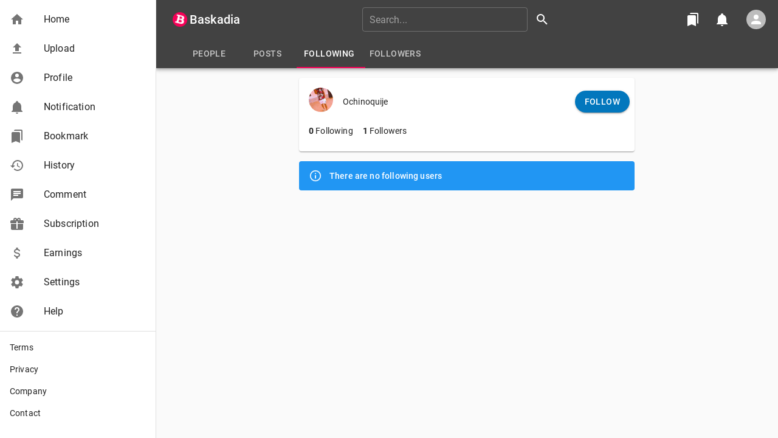

--- FILE ---
content_type: text/html; charset=utf-8
request_url: https://baskadia.com/user/1vpd/following
body_size: 22310
content:
<!DOCTYPE html><html lang="en"><head><meta charSet="utf-8"/><meta name="viewport" content="minimum-scale=1, initial-scale=1, width=device-width, shrink-to-fit=no"/><title>Ochinoquije&#x27;s following | Baskadia</title><meta name="description" content="This page displays the users followed by Ochinoquije on Baskadia."/><meta name="og:type" content="profile"/><meta name="og:url" content="https://baskadia.com/user/1vpd"/><meta name="og:site_name" content="baskadia.com"/><meta name="og:title" content="Ochinoquije&#x27;s following | Baskadia"/><meta name="og:description" content="This page displays the users followed by Ochinoquije on Baskadia."/><meta name="og:image" content="https://baskadia.com/baskadia_en_banner.png"/><meta name="profile:username" content="Ochinoquije"/><meta name="fb:app_id" content="452215405391820"/><meta name="twitter:card" content="summary_large_image"/><meta name="twitter:site" content="@baskadia_en"/><link rel="canonical" href="https://baskadia.com/user/1vpd"/><meta name="next-head-count" content="15"/><link rel="preconnect" href="https://api.baskadia.com"/><link rel="dns-prefetch" href="https://api.baskadia.com"/><link rel="preconnect" href="https://www.googletagmanager.com"/><link rel="preconnect" href="https://www.google-analytics.com"/><link rel="preconnect" href="https://googleads.g.doubleclick.net"/><link rel="preconnect" href="https://pagead2.googlesyndication.com"/><link rel="preconnect" href="https://tpc.googlesyndication.com"/><link rel="preconnect" href="https://www.googletagservices.com"/><link rel="dns-prefetch" href="https://www.googletagmanager.com"/><link rel="dns-prefetch" href="https://www.google-analytics.com"/><link rel="dns-prefetch" href="https://googleads.g.doubleclick.net"/><link rel="dns-prefetch" href="https://pagead2.googlesyndication.com"/><link rel="dns-prefetch" href="https://tpc.googlesyndication.com"/><link rel="dns-prefetch" href="https://www.googletagservices.com"/><link rel="icon" href="/favicon.ico"/><link rel="icon" type="image/png" href="/baskadia.png" sizes="400x400"/><link rel="apple-touch-icon" href="/icon-maskable.png"/><link rel="manifest" href="/manifest.en.json"/><link rel="alternate" type="application/atom+xml" href="/feed.en.atom"/><link rel="alternate" type="application/atom+xml" href="/feed.ja.atom"/><link rel="preload" href="/_next/static/css/392c2bb630747430.css" as="style"/><link rel="stylesheet" href="/_next/static/css/392c2bb630747430.css" data-n-g=""/><noscript data-n-css=""></noscript><script defer="" nomodule="" src="/_next/static/chunks/polyfills-c67a75d1b6f99dc8.js"></script><script defer="" src="/_next/static/chunks/3576-62c8710837b1a058.js"></script><script defer="" src="/_next/static/chunks/868-2819bb5153856fb8.js"></script><script defer="" src="/_next/static/chunks/3138-fb474680067a0c45.js"></script><script defer="" src="/_next/static/chunks/2387-c02ab9bba45b8d99.js"></script><script defer="" src="/_next/static/chunks/4794-e6121cd7a16c7513.js"></script><script defer="" src="/_next/static/chunks/9803-f20b28a8b3c3141e.js"></script><script defer="" src="/_next/static/chunks/3518-383aced37304948b.js"></script><script defer="" src="/_next/static/chunks/1506.fca96d9cdea4b8ad.js"></script><script defer="" src="/_next/static/chunks/2771.660ef344b89d815f.js"></script><script defer="" src="/_next/static/chunks/6487.ccdb4de9f74e6b5f.js"></script><script src="/_next/static/chunks/webpack-7e8917ff3b71287a.js" defer=""></script><script src="/_next/static/chunks/framework-79bce4a3a540b080.js" defer=""></script><script src="/_next/static/chunks/main-338128fd7cbfcd6d.js" defer=""></script><script src="/_next/static/chunks/pages/_app-727ee8486a64f764.js" defer=""></script><script src="/_next/static/chunks/8652-bd34ab882742df83.js" defer=""></script><script src="/_next/static/chunks/4116-49e2afd85e654168.js" defer=""></script><script src="/_next/static/chunks/7626-fa1d7510df7f5eca.js" defer=""></script><script src="/_next/static/chunks/3825-4551f2743bca9f7a.js" defer=""></script><script src="/_next/static/chunks/771-cf19d4eccdd721ec.js" defer=""></script><script src="/_next/static/chunks/8548-acf00c86701e2bbd.js" defer=""></script><script src="/_next/static/chunks/pages/user/%5Buid%5D/following-21fb61fc2bd11098.js" defer=""></script><script src="/_next/static/Slq3-JUoNewUSem3TrA1X/_buildManifest.js" defer=""></script><script src="/_next/static/Slq3-JUoNewUSem3TrA1X/_ssgManifest.js" defer=""></script><style id="__jsx-1c5362a033e31cb5">a.jsx-1c5362a033e31cb5{color:inherit;text-decoration:inherit}</style><style id="__jsx-bc7b3b7b97b1adad">.container.jsx-bc7b3b7b97b1adad{width:256px}</style><style id="__jsx-2110127463">.container.jsx-2110127463{color:#49454F}.container.jsx-2110127463>span.jsx-2110127463{background-color:inherit}</style><style id="__jsx-f491a7050beee777">.container.jsx-f491a7050beee777>span.jsx-f491a7050beee777{display:-webkit-box;display:-webkit-flex;display:-moz-box;display:-ms-flexbox;display:flex;-webkit-box-pack:center;-webkit-justify-content:center;-moz-box-pack:center;-ms-flex-pack:center;justify-content:center;-webkit-box-align:center;-webkit-align-items:center;-moz-box-align:center;-ms-flex-align:center;align-items:center;width:56px;height:32px;-webkit-border-radius:16px;-moz-border-radius:16px;border-radius:16px}</style><style id="__jsx-fa15dd6c5f5aecf6">.menu.jsx-fa15dd6c5f5aecf6{display:-webkit-box;display:-webkit-flex;display:-moz-box;display:-ms-flexbox;display:flex;-webkit-box-pack:center;-webkit-justify-content:center;-moz-box-pack:center;-ms-flex-pack:center;justify-content:center;-webkit-box-align:center;-webkit-align-items:center;-moz-box-align:center;-ms-flex-align:center;align-items:center;height:72px}</style><style id="__jsx-3926264629">.main-toolbar.jsx-3926264629{display:block}.search-toolbar.jsx-3926264629{display:none;margin-right:-12px}@media(min-width:960px){.main-toolbar.jsx-3926264629{display:block}.search-toolbar.jsx-3926264629{display:none}}</style><style id="__jsx-4eb35c732417e5fc">.logo.jsx-4eb35c732417e5fc{padding:4px;cursor:pointer}.logo.jsx-4eb35c732417e5fc>img.jsx-4eb35c732417e5fc{vertical-align:top}.spacer.jsx-4eb35c732417e5fc{-webkit-box-flex:1;-webkit-flex-grow:1;-moz-box-flex:1;-ms-flex-positive:1;flex-grow:1}.search.jsx-4eb35c732417e5fc{display:none;width:320px;margin:0 auto}@media(min-width:960px){.search.jsx-4eb35c732417e5fc{display:block}}@media(max-width:599px){.sm-up.jsx-4eb35c732417e5fc{display:none}}.sm-only.jsx-4eb35c732417e5fc{display:none}@media(min-width:600px)and (max-width:959px){.sm-only.jsx-4eb35c732417e5fc{display:inline}}@media(min-width:600px){.xs-only.jsx-4eb35c732417e5fc{display:none}}</style><style id="__jsx-614dfc2125674f98">.extension.jsx-614dfc2125674f98{height:48px}</style><style id="__jsx-8d5dcff28671bcd4">.container.jsx-8d5dcff28671bcd4{display:inline-block;position:relative}</style><style id="__jsx-c5660aab1142f778">.container.jsx-c5660aab1142f778{display:inline-block}</style><style id="__jsx-e20212abf16b2b5">.lg.jsx-e20212abf16b2b5{display:none}@media(min-width:360px){.sm.jsx-e20212abf16b2b5{display:none}.lg.jsx-e20212abf16b2b5{display:block}}</style><style id="__jsx-2065675201">.container.jsx-2065675201{color:#49454F}.container.jsx-2065675201>span.jsx-2065675201{background-color:inherit}</style><style id="__jsx-10124fbfdf5d40fb">.container.jsx-10124fbfdf5d40fb{display:-webkit-box;display:-webkit-flex;display:-moz-box;display:-ms-flexbox;display:flex;-webkit-box-orient:vertical;-webkit-box-direction:normal;-webkit-flex-direction:column;-moz-box-orient:vertical;-moz-box-direction:normal;-ms-flex-direction:column;flex-direction:column;-webkit-box-align:center;-webkit-align-items:center;-moz-box-align:center;-ms-flex-align:center;align-items:center;width:100%}.container.jsx-10124fbfdf5d40fb>span.jsx-10124fbfdf5d40fb{display:-webkit-box;display:-webkit-flex;display:-moz-box;display:-ms-flexbox;display:flex;-webkit-box-pack:center;-webkit-justify-content:center;-moz-box-pack:center;-ms-flex-pack:center;justify-content:center;-webkit-box-align:center;-webkit-align-items:center;-moz-box-align:center;-ms-flex-align:center;align-items:center;width:100%;min-width:48px;max-width:64px;height:32px;-webkit-border-radius:16px;-moz-border-radius:16px;border-radius:16px}</style><style id="__jsx-3872c87a0570ad47">.menu.jsx-3872c87a0570ad47{display:-webkit-box;display:-webkit-flex;display:-moz-box;display:-ms-flexbox;display:flex;-webkit-box-pack:center;-webkit-justify-content:center;-moz-box-pack:center;-ms-flex-pack:center;justify-content:center;-webkit-box-align:center;-webkit-align-items:center;-moz-box-align:center;-ms-flex-align:center;align-items:center;height:72px}.offset.jsx-3872c87a0570ad47{height:80px}</style><style id="__jsx-3d1a9a51409208ac">.appbar.jsx-3d1a9a51409208ac{position:fixed;top:0;right:0;left:0;z-index:2}@media(min-width:600px){.appbar.jsx-3d1a9a51409208ac{padding-left:80px}}@media(min-width:1280px){.appbar.jsx-3d1a9a51409208ac{padding-left:256px}}.offset-toolbar.jsx-3d1a9a51409208ac{height:56px}@media(min-width:0)and (orientation:landscape){.offset-toolbar.jsx-3d1a9a51409208ac{height:48px}}@media(min-width:600px){.offset-toolbar.jsx-3d1a9a51409208ac{height:64px}}.offset-extension.jsx-3d1a9a51409208ac{height:48px}@media(min-width:600px){.content.jsx-3d1a9a51409208ac{padding-left:80px}}@media(min-width:1280px){.content.jsx-3d1a9a51409208ac{padding-left:256px}}</style><style id="jss-server-side">.MuiSvgIcon-root {
  fill: currentColor;
  width: 1em;
  height: 1em;
  display: inline-block;
  font-size: 1.5rem;
  transition: fill 200ms cubic-bezier(0.4, 0, 0.2, 1) 0ms;
  flex-shrink: 0;
  user-select: none;
}
.MuiSvgIcon-colorPrimary {
  color: #0277BD;
}
.MuiSvgIcon-colorSecondary {
  color: #f50057;
}
.MuiSvgIcon-colorAction {
  color: rgba(0, 0, 0, 0.54);
}
.MuiSvgIcon-colorError {
  color: #f44336;
}
.MuiSvgIcon-colorDisabled {
  color: rgba(0, 0, 0, 0.26);
}
.MuiSvgIcon-fontSizeInherit {
  font-size: inherit;
}
.MuiSvgIcon-fontSizeSmall {
  font-size: 1.25rem;
}
.MuiSvgIcon-fontSizeLarge {
  font-size: 2.1875rem;
}
.MuiSvgIcon-root-85 {
  fill: currentColor;
  width: 1em;
  height: 1em;
  display: inline-block;
  font-size: 1.5rem;
  transition: fill 200ms cubic-bezier(0.4, 0, 0.2, 1) 0ms;
  flex-shrink: 0;
  user-select: none;
}
.MuiSvgIcon-colorPrimary-86 {
  color: #0277BD;
}
.MuiSvgIcon-colorSecondary-87 {
  color: #f50057;
}
.MuiSvgIcon-colorAction-88 {
  color: #fff;
}
.MuiSvgIcon-colorError-89 {
  color: #f44336;
}
.MuiSvgIcon-colorDisabled-90 {
  color: rgba(255, 255, 255, 0.3);
}
.MuiSvgIcon-fontSizeInherit-91 {
  font-size: inherit;
}
.MuiSvgIcon-fontSizeSmall-92 {
  font-size: 1.25rem;
}
.MuiSvgIcon-fontSizeLarge-93 {
  font-size: 2.1875rem;
}
html {
  box-sizing: border-box;
  -webkit-font-smoothing: antialiased;
  -moz-osx-font-smoothing: grayscale;
}
*, *::before, *::after {
  box-sizing: inherit;
}
strong, b {
  font-weight: 700;
}
body {
  color: rgba(0, 0, 0, 0.87);
  margin: 0;
  font-size: 0.875rem;
  font-family: "Roboto", "Helvetica", "Arial", sans-serif;
  font-weight: 400;
  line-height: 1.43;
  letter-spacing: 0.01071em;
  background-color: #fafafa;
}
@media print {
  body {
    background-color: #fff;
  }
}
body::backdrop {
  background-color: #fafafa;
}
.MuiButtonBase-root {
  color: inherit;
  border: 0;
  cursor: pointer;
  margin: 0;
  display: inline-flex;
  outline: 0;
  padding: 0;
  position: relative;
  align-items: center;
  user-select: none;
  border-radius: 0;
  vertical-align: middle;
  -moz-appearance: none;
  justify-content: center;
  text-decoration: none;
  background-color: transparent;
  -webkit-appearance: none;
  -webkit-tap-highlight-color: transparent;
}
.MuiButtonBase-root::-moz-focus-inner {
  border-style: none;
}
.MuiButtonBase-root.Mui-disabled {
  cursor: default;
  pointer-events: none;
}
@media print {
  .MuiButtonBase-root {
    color-adjust: exact;
  }
}
  .MuiButtonBase-root-84 {
    color: inherit;
    border: 0;
    cursor: pointer;
    margin: 0;
    display: inline-flex;
    outline: 0;
    padding: 0;
    position: relative;
    align-items: center;
    user-select: none;
    border-radius: 0;
    vertical-align: middle;
    -moz-appearance: none;
    justify-content: center;
    text-decoration: none;
    background-color: transparent;
    -webkit-appearance: none;
    -webkit-tap-highlight-color: transparent;
  }
  .MuiButtonBase-root-84::-moz-focus-inner {
    border-style: none;
  }
  .MuiButtonBase-root-84.Mui-disabled {
    cursor: default;
    pointer-events: none;
  }
@media print {
  .MuiButtonBase-root-84 {
    color-adjust: exact;
  }
}
  .MuiIconButton-root {
    flex: 0 0 auto;
    color: rgba(0, 0, 0, 0.54);
    padding: 12px;
    overflow: visible;
    font-size: 1.5rem;
    text-align: center;
    transition: background-color 150ms cubic-bezier(0.4, 0, 0.2, 1) 0ms;
    border-radius: 50%;
  }
  .MuiIconButton-root:hover {
    background-color: rgba(0, 0, 0, 0.04);
  }
  .MuiIconButton-root.Mui-disabled {
    color: rgba(0, 0, 0, 0.26);
    background-color: transparent;
  }
@media (hover: none) {
  .MuiIconButton-root:hover {
    background-color: transparent;
  }
}
  .MuiIconButton-edgeStart {
    margin-left: -12px;
  }
  .MuiIconButton-sizeSmall.MuiIconButton-edgeStart {
    margin-left: -3px;
  }
  .MuiIconButton-edgeEnd {
    margin-right: -12px;
  }
  .MuiIconButton-sizeSmall.MuiIconButton-edgeEnd {
    margin-right: -3px;
  }
  .MuiIconButton-colorInherit {
    color: inherit;
  }
  .MuiIconButton-colorPrimary {
    color: #0277BD;
  }
  .MuiIconButton-colorPrimary:hover {
    background-color: rgba(2, 119, 189, 0.04);
  }
@media (hover: none) {
  .MuiIconButton-colorPrimary:hover {
    background-color: transparent;
  }
}
  .MuiIconButton-colorSecondary {
    color: #f50057;
  }
  .MuiIconButton-colorSecondary:hover {
    background-color: rgba(245, 0, 87, 0.04);
  }
@media (hover: none) {
  .MuiIconButton-colorSecondary:hover {
    background-color: transparent;
  }
}
  .MuiIconButton-sizeSmall {
    padding: 3px;
    font-size: 1.125rem;
  }
  .MuiIconButton-label {
    width: 100%;
    display: flex;
    align-items: inherit;
    justify-content: inherit;
  }
  .MuiIconButton-root-76 {
    flex: 0 0 auto;
    color: #fff;
    padding: 12px;
    overflow: visible;
    font-size: 1.5rem;
    text-align: center;
    transition: background-color 150ms cubic-bezier(0.4, 0, 0.2, 1) 0ms;
    border-radius: 50%;
  }
  .MuiIconButton-root-76:hover {
    background-color: rgba(255, 255, 255, 0.08);
  }
  .MuiIconButton-root-76.Mui-disabled {
    color: rgba(255, 255, 255, 0.3);
    background-color: transparent;
  }
@media (hover: none) {
  .MuiIconButton-root-76:hover {
    background-color: transparent;
  }
}
  .MuiIconButton-edgeStart-77 {
    margin-left: -12px;
  }
  .MuiIconButton-sizeSmall-82.MuiIconButton-edgeStart-77 {
    margin-left: -3px;
  }
  .MuiIconButton-edgeEnd-78 {
    margin-right: -12px;
  }
  .MuiIconButton-sizeSmall-82.MuiIconButton-edgeEnd-78 {
    margin-right: -3px;
  }
  .MuiIconButton-colorInherit-79 {
    color: inherit;
  }
  .MuiIconButton-colorPrimary-80 {
    color: #0277BD;
  }
  .MuiIconButton-colorPrimary-80:hover {
    background-color: rgba(2, 119, 189, 0.08);
  }
@media (hover: none) {
  .MuiIconButton-colorPrimary-80:hover {
    background-color: transparent;
  }
}
  .MuiIconButton-colorSecondary-81 {
    color: #f50057;
  }
  .MuiIconButton-colorSecondary-81:hover {
    background-color: rgba(245, 0, 87, 0.08);
  }
@media (hover: none) {
  .MuiIconButton-colorSecondary-81:hover {
    background-color: transparent;
  }
}
  .MuiIconButton-sizeSmall-82 {
    padding: 3px;
    font-size: 1.125rem;
  }
  .MuiIconButton-label-83 {
    width: 100%;
    display: flex;
    align-items: inherit;
    justify-content: inherit;
  }
  .MuiPaper-root {
    color: rgba(0, 0, 0, 0.87);
    transition: box-shadow 300ms cubic-bezier(0.4, 0, 0.2, 1) 0ms;
    background-color: #fff;
  }
  .MuiPaper-rounded {
    border-radius: 4px;
  }
  .MuiPaper-outlined {
    border: 1px solid rgba(0, 0, 0, 0.12);
  }
  .MuiPaper-elevation0 {
    box-shadow: none;
  }
  .MuiPaper-elevation1 {
    box-shadow: 0px 2px 1px -1px rgba(0,0,0,0.2),0px 1px 1px 0px rgba(0,0,0,0.14),0px 1px 3px 0px rgba(0,0,0,0.12);
  }
  .MuiPaper-elevation2 {
    box-shadow: 0px 3px 1px -2px rgba(0,0,0,0.2),0px 2px 2px 0px rgba(0,0,0,0.14),0px 1px 5px 0px rgba(0,0,0,0.12);
  }
  .MuiPaper-elevation3 {
    box-shadow: 0px 3px 3px -2px rgba(0,0,0,0.2),0px 3px 4px 0px rgba(0,0,0,0.14),0px 1px 8px 0px rgba(0,0,0,0.12);
  }
  .MuiPaper-elevation4 {
    box-shadow: 0px 2px 4px -1px rgba(0,0,0,0.2),0px 4px 5px 0px rgba(0,0,0,0.14),0px 1px 10px 0px rgba(0,0,0,0.12);
  }
  .MuiPaper-elevation5 {
    box-shadow: 0px 3px 5px -1px rgba(0,0,0,0.2),0px 5px 8px 0px rgba(0,0,0,0.14),0px 1px 14px 0px rgba(0,0,0,0.12);
  }
  .MuiPaper-elevation6 {
    box-shadow: 0px 3px 5px -1px rgba(0,0,0,0.2),0px 6px 10px 0px rgba(0,0,0,0.14),0px 1px 18px 0px rgba(0,0,0,0.12);
  }
  .MuiPaper-elevation7 {
    box-shadow: 0px 4px 5px -2px rgba(0,0,0,0.2),0px 7px 10px 1px rgba(0,0,0,0.14),0px 2px 16px 1px rgba(0,0,0,0.12);
  }
  .MuiPaper-elevation8 {
    box-shadow: 0px 5px 5px -3px rgba(0,0,0,0.2),0px 8px 10px 1px rgba(0,0,0,0.14),0px 3px 14px 2px rgba(0,0,0,0.12);
  }
  .MuiPaper-elevation9 {
    box-shadow: 0px 5px 6px -3px rgba(0,0,0,0.2),0px 9px 12px 1px rgba(0,0,0,0.14),0px 3px 16px 2px rgba(0,0,0,0.12);
  }
  .MuiPaper-elevation10 {
    box-shadow: 0px 6px 6px -3px rgba(0,0,0,0.2),0px 10px 14px 1px rgba(0,0,0,0.14),0px 4px 18px 3px rgba(0,0,0,0.12);
  }
  .MuiPaper-elevation11 {
    box-shadow: 0px 6px 7px -4px rgba(0,0,0,0.2),0px 11px 15px 1px rgba(0,0,0,0.14),0px 4px 20px 3px rgba(0,0,0,0.12);
  }
  .MuiPaper-elevation12 {
    box-shadow: 0px 7px 8px -4px rgba(0,0,0,0.2),0px 12px 17px 2px rgba(0,0,0,0.14),0px 5px 22px 4px rgba(0,0,0,0.12);
  }
  .MuiPaper-elevation13 {
    box-shadow: 0px 7px 8px -4px rgba(0,0,0,0.2),0px 13px 19px 2px rgba(0,0,0,0.14),0px 5px 24px 4px rgba(0,0,0,0.12);
  }
  .MuiPaper-elevation14 {
    box-shadow: 0px 7px 9px -4px rgba(0,0,0,0.2),0px 14px 21px 2px rgba(0,0,0,0.14),0px 5px 26px 4px rgba(0,0,0,0.12);
  }
  .MuiPaper-elevation15 {
    box-shadow: 0px 8px 9px -5px rgba(0,0,0,0.2),0px 15px 22px 2px rgba(0,0,0,0.14),0px 6px 28px 5px rgba(0,0,0,0.12);
  }
  .MuiPaper-elevation16 {
    box-shadow: 0px 8px 10px -5px rgba(0,0,0,0.2),0px 16px 24px 2px rgba(0,0,0,0.14),0px 6px 30px 5px rgba(0,0,0,0.12);
  }
  .MuiPaper-elevation17 {
    box-shadow: 0px 8px 11px -5px rgba(0,0,0,0.2),0px 17px 26px 2px rgba(0,0,0,0.14),0px 6px 32px 5px rgba(0,0,0,0.12);
  }
  .MuiPaper-elevation18 {
    box-shadow: 0px 9px 11px -5px rgba(0,0,0,0.2),0px 18px 28px 2px rgba(0,0,0,0.14),0px 7px 34px 6px rgba(0,0,0,0.12);
  }
  .MuiPaper-elevation19 {
    box-shadow: 0px 9px 12px -6px rgba(0,0,0,0.2),0px 19px 29px 2px rgba(0,0,0,0.14),0px 7px 36px 6px rgba(0,0,0,0.12);
  }
  .MuiPaper-elevation20 {
    box-shadow: 0px 10px 13px -6px rgba(0,0,0,0.2),0px 20px 31px 3px rgba(0,0,0,0.14),0px 8px 38px 7px rgba(0,0,0,0.12);
  }
  .MuiPaper-elevation21 {
    box-shadow: 0px 10px 13px -6px rgba(0,0,0,0.2),0px 21px 33px 3px rgba(0,0,0,0.14),0px 8px 40px 7px rgba(0,0,0,0.12);
  }
  .MuiPaper-elevation22 {
    box-shadow: 0px 10px 14px -6px rgba(0,0,0,0.2),0px 22px 35px 3px rgba(0,0,0,0.14),0px 8px 42px 7px rgba(0,0,0,0.12);
  }
  .MuiPaper-elevation23 {
    box-shadow: 0px 11px 14px -7px rgba(0,0,0,0.2),0px 23px 36px 3px rgba(0,0,0,0.14),0px 9px 44px 8px rgba(0,0,0,0.12);
  }
  .MuiPaper-elevation24 {
    box-shadow: 0px 11px 15px -7px rgba(0,0,0,0.2),0px 24px 38px 3px rgba(0,0,0,0.14),0px 9px 46px 8px rgba(0,0,0,0.12);
  }
  .MuiPaper-root-29 {
    color: #fff;
    transition: box-shadow 300ms cubic-bezier(0.4, 0, 0.2, 1) 0ms;
    background-color: #424242;
  }
  .MuiPaper-rounded-30 {
    border-radius: 4px;
  }
  .MuiPaper-outlined-31 {
    border: 1px solid rgba(255, 255, 255, 0.12);
  }
  .MuiPaper-elevation0-32 {
    box-shadow: none;
  }
  .MuiPaper-elevation1-33 {
    box-shadow: 0px 2px 1px -1px rgba(0,0,0,0.2),0px 1px 1px 0px rgba(0,0,0,0.14),0px 1px 3px 0px rgba(0,0,0,0.12);
  }
  .MuiPaper-elevation2-34 {
    box-shadow: 0px 3px 1px -2px rgba(0,0,0,0.2),0px 2px 2px 0px rgba(0,0,0,0.14),0px 1px 5px 0px rgba(0,0,0,0.12);
  }
  .MuiPaper-elevation3-35 {
    box-shadow: 0px 3px 3px -2px rgba(0,0,0,0.2),0px 3px 4px 0px rgba(0,0,0,0.14),0px 1px 8px 0px rgba(0,0,0,0.12);
  }
  .MuiPaper-elevation4-36 {
    box-shadow: 0px 2px 4px -1px rgba(0,0,0,0.2),0px 4px 5px 0px rgba(0,0,0,0.14),0px 1px 10px 0px rgba(0,0,0,0.12);
  }
  .MuiPaper-elevation5-37 {
    box-shadow: 0px 3px 5px -1px rgba(0,0,0,0.2),0px 5px 8px 0px rgba(0,0,0,0.14),0px 1px 14px 0px rgba(0,0,0,0.12);
  }
  .MuiPaper-elevation6-38 {
    box-shadow: 0px 3px 5px -1px rgba(0,0,0,0.2),0px 6px 10px 0px rgba(0,0,0,0.14),0px 1px 18px 0px rgba(0,0,0,0.12);
  }
  .MuiPaper-elevation7-39 {
    box-shadow: 0px 4px 5px -2px rgba(0,0,0,0.2),0px 7px 10px 1px rgba(0,0,0,0.14),0px 2px 16px 1px rgba(0,0,0,0.12);
  }
  .MuiPaper-elevation8-40 {
    box-shadow: 0px 5px 5px -3px rgba(0,0,0,0.2),0px 8px 10px 1px rgba(0,0,0,0.14),0px 3px 14px 2px rgba(0,0,0,0.12);
  }
  .MuiPaper-elevation9-41 {
    box-shadow: 0px 5px 6px -3px rgba(0,0,0,0.2),0px 9px 12px 1px rgba(0,0,0,0.14),0px 3px 16px 2px rgba(0,0,0,0.12);
  }
  .MuiPaper-elevation10-42 {
    box-shadow: 0px 6px 6px -3px rgba(0,0,0,0.2),0px 10px 14px 1px rgba(0,0,0,0.14),0px 4px 18px 3px rgba(0,0,0,0.12);
  }
  .MuiPaper-elevation11-43 {
    box-shadow: 0px 6px 7px -4px rgba(0,0,0,0.2),0px 11px 15px 1px rgba(0,0,0,0.14),0px 4px 20px 3px rgba(0,0,0,0.12);
  }
  .MuiPaper-elevation12-44 {
    box-shadow: 0px 7px 8px -4px rgba(0,0,0,0.2),0px 12px 17px 2px rgba(0,0,0,0.14),0px 5px 22px 4px rgba(0,0,0,0.12);
  }
  .MuiPaper-elevation13-45 {
    box-shadow: 0px 7px 8px -4px rgba(0,0,0,0.2),0px 13px 19px 2px rgba(0,0,0,0.14),0px 5px 24px 4px rgba(0,0,0,0.12);
  }
  .MuiPaper-elevation14-46 {
    box-shadow: 0px 7px 9px -4px rgba(0,0,0,0.2),0px 14px 21px 2px rgba(0,0,0,0.14),0px 5px 26px 4px rgba(0,0,0,0.12);
  }
  .MuiPaper-elevation15-47 {
    box-shadow: 0px 8px 9px -5px rgba(0,0,0,0.2),0px 15px 22px 2px rgba(0,0,0,0.14),0px 6px 28px 5px rgba(0,0,0,0.12);
  }
  .MuiPaper-elevation16-48 {
    box-shadow: 0px 8px 10px -5px rgba(0,0,0,0.2),0px 16px 24px 2px rgba(0,0,0,0.14),0px 6px 30px 5px rgba(0,0,0,0.12);
  }
  .MuiPaper-elevation17-49 {
    box-shadow: 0px 8px 11px -5px rgba(0,0,0,0.2),0px 17px 26px 2px rgba(0,0,0,0.14),0px 6px 32px 5px rgba(0,0,0,0.12);
  }
  .MuiPaper-elevation18-50 {
    box-shadow: 0px 9px 11px -5px rgba(0,0,0,0.2),0px 18px 28px 2px rgba(0,0,0,0.14),0px 7px 34px 6px rgba(0,0,0,0.12);
  }
  .MuiPaper-elevation19-51 {
    box-shadow: 0px 9px 12px -6px rgba(0,0,0,0.2),0px 19px 29px 2px rgba(0,0,0,0.14),0px 7px 36px 6px rgba(0,0,0,0.12);
  }
  .MuiPaper-elevation20-52 {
    box-shadow: 0px 10px 13px -6px rgba(0,0,0,0.2),0px 20px 31px 3px rgba(0,0,0,0.14),0px 8px 38px 7px rgba(0,0,0,0.12);
  }
  .MuiPaper-elevation21-53 {
    box-shadow: 0px 10px 13px -6px rgba(0,0,0,0.2),0px 21px 33px 3px rgba(0,0,0,0.14),0px 8px 40px 7px rgba(0,0,0,0.12);
  }
  .MuiPaper-elevation22-54 {
    box-shadow: 0px 10px 14px -6px rgba(0,0,0,0.2),0px 22px 35px 3px rgba(0,0,0,0.14),0px 8px 42px 7px rgba(0,0,0,0.12);
  }
  .MuiPaper-elevation23-55 {
    box-shadow: 0px 11px 14px -7px rgba(0,0,0,0.2),0px 23px 36px 3px rgba(0,0,0,0.14),0px 9px 44px 8px rgba(0,0,0,0.12);
  }
  .MuiPaper-elevation24-56 {
    box-shadow: 0px 11px 15px -7px rgba(0,0,0,0.2),0px 24px 38px 3px rgba(0,0,0,0.14),0px 9px 46px 8px rgba(0,0,0,0.12);
  }
  .MuiDrawer-docked {
    flex: 0 0 auto;
  }
  .MuiDrawer-paper {
    top: 0;
    flex: 1 0 auto;
    height: 100%;
    display: flex;
    outline: 0;
    z-index: 1200;
    position: fixed;
    overflow-y: auto;
    flex-direction: column;
    -webkit-overflow-scrolling: touch;
  }
  .MuiDrawer-paperAnchorLeft {
    left: 0;
    right: auto;
  }
  .MuiDrawer-paperAnchorRight {
    left: auto;
    right: 0;
  }
  .MuiDrawer-paperAnchorTop {
    top: 0;
    left: 0;
    right: 0;
    bottom: auto;
    height: auto;
    max-height: 100%;
  }
  .MuiDrawer-paperAnchorBottom {
    top: auto;
    left: 0;
    right: 0;
    bottom: 0;
    height: auto;
    max-height: 100%;
  }
  .MuiDrawer-paperAnchorDockedLeft {
    border-right: 1px solid rgba(0, 0, 0, 0.12);
  }
  .MuiDrawer-paperAnchorDockedTop {
    border-bottom: 1px solid rgba(0, 0, 0, 0.12);
  }
  .MuiDrawer-paperAnchorDockedRight {
    border-left: 1px solid rgba(0, 0, 0, 0.12);
  }
  .MuiDrawer-paperAnchorDockedBottom {
    border-top: 1px solid rgba(0, 0, 0, 0.12);
  }
@media (min-width:0px) and (max-width:599.95px) {
  .jss1 {
    display: none;
  }
}
@media (min-width:0px) {
  .jss2 {
    display: none;
  }
}
@media (max-width:599.95px) {
  .jss3 {
    display: none;
  }
}
@media (min-width:600px) and (max-width:959.95px) {
  .jss4 {
    display: none;
  }
}
@media (min-width:600px) {
  .jss5 {
    display: none;
  }
}
@media (max-width:959.95px) {
  .jss6 {
    display: none;
  }
}
@media (min-width:960px) and (max-width:1279.95px) {
  .jss7 {
    display: none;
  }
}
@media (min-width:960px) {
  .jss8 {
    display: none;
  }
}
@media (max-width:1279.95px) {
  .jss9 {
    display: none;
  }
}
@media (min-width:1280px) and (max-width:1919.95px) {
  .jss10 {
    display: none;
  }
}
@media (min-width:1280px) {
  .jss11 {
    display: none;
  }
}
@media (max-width:1919.95px) {
  .jss12 {
    display: none;
  }
}
@media (min-width:1920px) {
  .jss13 {
    display: none;
  }
}
@media (min-width:1920px) {
  .jss14 {
    display: none;
  }
}
@media (min-width:0px) {
  .jss15 {
    display: none;
  }
}
@media (min-width:0px) and (max-width:599.95px) {
  .jss61 {
    display: none;
  }
}
@media (min-width:0px) {
  .jss62 {
    display: none;
  }
}
@media (max-width:599.95px) {
  .jss63 {
    display: none;
  }
}
@media (min-width:600px) and (max-width:959.95px) {
  .jss64 {
    display: none;
  }
}
@media (min-width:600px) {
  .jss65 {
    display: none;
  }
}
@media (max-width:959.95px) {
  .jss66 {
    display: none;
  }
}
@media (min-width:960px) and (max-width:1279.95px) {
  .jss67 {
    display: none;
  }
}
@media (min-width:960px) {
  .jss68 {
    display: none;
  }
}
@media (max-width:1279.95px) {
  .jss69 {
    display: none;
  }
}
@media (min-width:1280px) and (max-width:1919.95px) {
  .jss70 {
    display: none;
  }
}
@media (min-width:1280px) {
  .jss71 {
    display: none;
  }
}
@media (max-width:1919.95px) {
  .jss72 {
    display: none;
  }
}
@media (min-width:1920px) {
  .jss73 {
    display: none;
  }
}
@media (min-width:1920px) {
  .jss74 {
    display: none;
  }
}
@media (min-width:0px) {
  .jss75 {
    display: none;
  }
}
  .MuiAppBar-root-18 {
    width: 100%;
    display: flex;
    z-index: 1100;
    box-sizing: border-box;
    flex-shrink: 0;
    flex-direction: column;
  }
  .MuiAppBar-positionFixed-19 {
    top: 0;
    left: auto;
    right: 0;
    position: fixed;
  }
@media print {
  .MuiAppBar-positionFixed-19 {
    position: absolute;
  }
}
  .MuiAppBar-positionAbsolute-20 {
    top: 0;
    left: auto;
    right: 0;
    position: absolute;
  }
  .MuiAppBar-positionSticky-21 {
    top: 0;
    left: auto;
    right: 0;
    position: sticky;
  }
  .MuiAppBar-positionStatic-22 {
    position: static;
  }
  .MuiAppBar-positionRelative-23 {
    position: relative;
  }
  .MuiAppBar-colorDefault-24 {
    color: #fff;
    background-color: #212121;
  }
  .MuiAppBar-colorPrimary-25 {
    color: #fff;
    background-color: #0277BD;
  }
  .MuiAppBar-colorSecondary-26 {
    color: #fff;
    background-color: #f50057;
  }
  .MuiAppBar-colorInherit-27 {
    color: inherit;
  }
  .MuiAppBar-colorTransparent-28 {
    color: inherit;
    background-color: transparent;
  }
  .MuiToolbar-root-57 {
    display: flex;
    position: relative;
    align-items: center;
  }
  .MuiToolbar-gutters-58 {
    padding-left: 16px;
    padding-right: 16px;
  }
@media (min-width:600px) {
  .MuiToolbar-gutters-58 {
    padding-left: 24px;
    padding-right: 24px;
  }
}
  .MuiToolbar-regular-59 {
    min-height: 56px;
  }
@media (min-width:0px) and (orientation: landscape) {
  .MuiToolbar-regular-59 {
    min-height: 48px;
  }
}
@media (min-width:600px) {
  .MuiToolbar-regular-59 {
    min-height: 64px;
  }
}
  .MuiToolbar-dense-60 {
    min-height: 48px;
  }
  .MuiBadge-root {
    display: inline-flex;
    position: relative;
    flex-shrink: 0;
    vertical-align: middle;
  }
  .MuiBadge-badge {
    height: 20px;
    display: flex;
    padding: 0 6px;
    z-index: 1;
    position: absolute;
    flex-wrap: wrap;
    font-size: 0.75rem;
    min-width: 20px;
    box-sizing: border-box;
    transition: transform 225ms cubic-bezier(0.4, 0, 0.2, 1) 0ms;
    align-items: center;
    font-family: "Roboto", "Helvetica", "Arial", sans-serif;
    font-weight: 500;
    line-height: 1;
    align-content: center;
    border-radius: 10px;
    flex-direction: row;
    justify-content: center;
  }
  .MuiBadge-colorPrimary {
    color: #fff;
    background-color: #0277BD;
  }
  .MuiBadge-colorSecondary {
    color: #fff;
    background-color: #f50057;
  }
  .MuiBadge-colorError {
    color: #fff;
    background-color: #f44336;
  }
  .MuiBadge-dot {
    height: 8px;
    padding: 0;
    min-width: 8px;
    border-radius: 4px;
  }
  .MuiBadge-anchorOriginTopRightRectangle {
    top: 0;
    right: 0;
    transform: scale(1) translate(50%, -50%);
    transform-origin: 100% 0%;
  }
  .MuiBadge-anchorOriginTopRightRectangle.MuiBadge-invisible {
    transform: scale(0) translate(50%, -50%);
  }
  .MuiBadge-anchorOriginTopRightRectangular {
    top: 0;
    right: 0;
    transform: scale(1) translate(50%, -50%);
    transform-origin: 100% 0%;
  }
  .MuiBadge-anchorOriginTopRightRectangular.MuiBadge-invisible {
    transform: scale(0) translate(50%, -50%);
  }
  .MuiBadge-anchorOriginBottomRightRectangle {
    right: 0;
    bottom: 0;
    transform: scale(1) translate(50%, 50%);
    transform-origin: 100% 100%;
  }
  .MuiBadge-anchorOriginBottomRightRectangle.MuiBadge-invisible {
    transform: scale(0) translate(50%, 50%);
  }
  .MuiBadge-anchorOriginBottomRightRectangular {
    right: 0;
    bottom: 0;
    transform: scale(1) translate(50%, 50%);
    transform-origin: 100% 100%;
  }
  .MuiBadge-anchorOriginBottomRightRectangular.MuiBadge-invisible {
    transform: scale(0) translate(50%, 50%);
  }
  .MuiBadge-anchorOriginTopLeftRectangle {
    top: 0;
    left: 0;
    transform: scale(1) translate(-50%, -50%);
    transform-origin: 0% 0%;
  }
  .MuiBadge-anchorOriginTopLeftRectangle.MuiBadge-invisible {
    transform: scale(0) translate(-50%, -50%);
  }
  .MuiBadge-anchorOriginTopLeftRectangular {
    top: 0;
    left: 0;
    transform: scale(1) translate(-50%, -50%);
    transform-origin: 0% 0%;
  }
  .MuiBadge-anchorOriginTopLeftRectangular.MuiBadge-invisible {
    transform: scale(0) translate(-50%, -50%);
  }
  .MuiBadge-anchorOriginBottomLeftRectangle {
    left: 0;
    bottom: 0;
    transform: scale(1) translate(-50%, 50%);
    transform-origin: 0% 100%;
  }
  .MuiBadge-anchorOriginBottomLeftRectangle.MuiBadge-invisible {
    transform: scale(0) translate(-50%, 50%);
  }
  .MuiBadge-anchorOriginBottomLeftRectangular {
    left: 0;
    bottom: 0;
    transform: scale(1) translate(-50%, 50%);
    transform-origin: 0% 100%;
  }
  .MuiBadge-anchorOriginBottomLeftRectangular.MuiBadge-invisible {
    transform: scale(0) translate(-50%, 50%);
  }
  .MuiBadge-anchorOriginTopRightCircle {
    top: 14%;
    right: 14%;
    transform: scale(1) translate(50%, -50%);
    transform-origin: 100% 0%;
  }
  .MuiBadge-anchorOriginTopRightCircle.MuiBadge-invisible {
    transform: scale(0) translate(50%, -50%);
  }
  .MuiBadge-anchorOriginTopRightCircular {
    top: 14%;
    right: 14%;
    transform: scale(1) translate(50%, -50%);
    transform-origin: 100% 0%;
  }
  .MuiBadge-anchorOriginTopRightCircular.MuiBadge-invisible {
    transform: scale(0) translate(50%, -50%);
  }
  .MuiBadge-anchorOriginBottomRightCircle {
    right: 14%;
    bottom: 14%;
    transform: scale(1) translate(50%, 50%);
    transform-origin: 100% 100%;
  }
  .MuiBadge-anchorOriginBottomRightCircle.MuiBadge-invisible {
    transform: scale(0) translate(50%, 50%);
  }
  .MuiBadge-anchorOriginBottomRightCircular {
    right: 14%;
    bottom: 14%;
    transform: scale(1) translate(50%, 50%);
    transform-origin: 100% 100%;
  }
  .MuiBadge-anchorOriginBottomRightCircular.MuiBadge-invisible {
    transform: scale(0) translate(50%, 50%);
  }
  .MuiBadge-anchorOriginTopLeftCircle {
    top: 14%;
    left: 14%;
    transform: scale(1) translate(-50%, -50%);
    transform-origin: 0% 0%;
  }
  .MuiBadge-anchorOriginTopLeftCircle.MuiBadge-invisible {
    transform: scale(0) translate(-50%, -50%);
  }
  .MuiBadge-anchorOriginTopLeftCircular {
    top: 14%;
    left: 14%;
    transform: scale(1) translate(-50%, -50%);
    transform-origin: 0% 0%;
  }
  .MuiBadge-anchorOriginTopLeftCircular.MuiBadge-invisible {
    transform: scale(0) translate(-50%, -50%);
  }
  .MuiBadge-anchorOriginBottomLeftCircle {
    left: 14%;
    bottom: 14%;
    transform: scale(1) translate(-50%, 50%);
    transform-origin: 0% 100%;
  }
  .MuiBadge-anchorOriginBottomLeftCircle.MuiBadge-invisible {
    transform: scale(0) translate(-50%, 50%);
  }
  .MuiBadge-anchorOriginBottomLeftCircular {
    left: 14%;
    bottom: 14%;
    transform: scale(1) translate(-50%, 50%);
    transform-origin: 0% 100%;
  }
  .MuiBadge-anchorOriginBottomLeftCircular.MuiBadge-invisible {
    transform: scale(0) translate(-50%, 50%);
  }
  .MuiBadge-invisible {
    transition: transform 195ms cubic-bezier(0.4, 0, 0.2, 1) 0ms;
  }
  .MuiBadge-root-194 {
    display: inline-flex;
    position: relative;
    flex-shrink: 0;
    vertical-align: middle;
  }
  .MuiBadge-badge-195 {
    height: 20px;
    display: flex;
    padding: 0 6px;
    z-index: 1;
    position: absolute;
    flex-wrap: wrap;
    font-size: 0.75rem;
    min-width: 20px;
    box-sizing: border-box;
    transition: transform 225ms cubic-bezier(0.4, 0, 0.2, 1) 0ms;
    align-items: center;
    font-family: "Roboto", "Helvetica", "Arial", sans-serif;
    font-weight: 500;
    line-height: 1;
    align-content: center;
    border-radius: 10px;
    flex-direction: row;
    justify-content: center;
  }
  .MuiBadge-colorPrimary-196 {
    color: #fff;
    background-color: #0277BD;
  }
  .MuiBadge-colorSecondary-197 {
    color: #fff;
    background-color: #f50057;
  }
  .MuiBadge-colorError-198 {
    color: #fff;
    background-color: #f44336;
  }
  .MuiBadge-dot-199 {
    height: 8px;
    padding: 0;
    min-width: 8px;
    border-radius: 4px;
  }
  .MuiBadge-anchorOriginTopRightRectangle-200 {
    top: 0;
    right: 0;
    transform: scale(1) translate(50%, -50%);
    transform-origin: 100% 0%;
  }
  .MuiBadge-anchorOriginTopRightRectangle-200.MuiBadge-invisible-216 {
    transform: scale(0) translate(50%, -50%);
  }
  .MuiBadge-anchorOriginTopRightRectangular-201 {
    top: 0;
    right: 0;
    transform: scale(1) translate(50%, -50%);
    transform-origin: 100% 0%;
  }
  .MuiBadge-anchorOriginTopRightRectangular-201.MuiBadge-invisible-216 {
    transform: scale(0) translate(50%, -50%);
  }
  .MuiBadge-anchorOriginBottomRightRectangle-202 {
    right: 0;
    bottom: 0;
    transform: scale(1) translate(50%, 50%);
    transform-origin: 100% 100%;
  }
  .MuiBadge-anchorOriginBottomRightRectangle-202.MuiBadge-invisible-216 {
    transform: scale(0) translate(50%, 50%);
  }
  .MuiBadge-anchorOriginBottomRightRectangular-203 {
    right: 0;
    bottom: 0;
    transform: scale(1) translate(50%, 50%);
    transform-origin: 100% 100%;
  }
  .MuiBadge-anchorOriginBottomRightRectangular-203.MuiBadge-invisible-216 {
    transform: scale(0) translate(50%, 50%);
  }
  .MuiBadge-anchorOriginTopLeftRectangle-204 {
    top: 0;
    left: 0;
    transform: scale(1) translate(-50%, -50%);
    transform-origin: 0% 0%;
  }
  .MuiBadge-anchorOriginTopLeftRectangle-204.MuiBadge-invisible-216 {
    transform: scale(0) translate(-50%, -50%);
  }
  .MuiBadge-anchorOriginTopLeftRectangular-205 {
    top: 0;
    left: 0;
    transform: scale(1) translate(-50%, -50%);
    transform-origin: 0% 0%;
  }
  .MuiBadge-anchorOriginTopLeftRectangular-205.MuiBadge-invisible-216 {
    transform: scale(0) translate(-50%, -50%);
  }
  .MuiBadge-anchorOriginBottomLeftRectangle-206 {
    left: 0;
    bottom: 0;
    transform: scale(1) translate(-50%, 50%);
    transform-origin: 0% 100%;
  }
  .MuiBadge-anchorOriginBottomLeftRectangle-206.MuiBadge-invisible-216 {
    transform: scale(0) translate(-50%, 50%);
  }
  .MuiBadge-anchorOriginBottomLeftRectangular-207 {
    left: 0;
    bottom: 0;
    transform: scale(1) translate(-50%, 50%);
    transform-origin: 0% 100%;
  }
  .MuiBadge-anchorOriginBottomLeftRectangular-207.MuiBadge-invisible-216 {
    transform: scale(0) translate(-50%, 50%);
  }
  .MuiBadge-anchorOriginTopRightCircle-208 {
    top: 14%;
    right: 14%;
    transform: scale(1) translate(50%, -50%);
    transform-origin: 100% 0%;
  }
  .MuiBadge-anchorOriginTopRightCircle-208.MuiBadge-invisible-216 {
    transform: scale(0) translate(50%, -50%);
  }
  .MuiBadge-anchorOriginTopRightCircular-209 {
    top: 14%;
    right: 14%;
    transform: scale(1) translate(50%, -50%);
    transform-origin: 100% 0%;
  }
  .MuiBadge-anchorOriginTopRightCircular-209.MuiBadge-invisible-216 {
    transform: scale(0) translate(50%, -50%);
  }
  .MuiBadge-anchorOriginBottomRightCircle-210 {
    right: 14%;
    bottom: 14%;
    transform: scale(1) translate(50%, 50%);
    transform-origin: 100% 100%;
  }
  .MuiBadge-anchorOriginBottomRightCircle-210.MuiBadge-invisible-216 {
    transform: scale(0) translate(50%, 50%);
  }
  .MuiBadge-anchorOriginBottomRightCircular-211 {
    right: 14%;
    bottom: 14%;
    transform: scale(1) translate(50%, 50%);
    transform-origin: 100% 100%;
  }
  .MuiBadge-anchorOriginBottomRightCircular-211.MuiBadge-invisible-216 {
    transform: scale(0) translate(50%, 50%);
  }
  .MuiBadge-anchorOriginTopLeftCircle-212 {
    top: 14%;
    left: 14%;
    transform: scale(1) translate(-50%, -50%);
    transform-origin: 0% 0%;
  }
  .MuiBadge-anchorOriginTopLeftCircle-212.MuiBadge-invisible-216 {
    transform: scale(0) translate(-50%, -50%);
  }
  .MuiBadge-anchorOriginTopLeftCircular-213 {
    top: 14%;
    left: 14%;
    transform: scale(1) translate(-50%, -50%);
    transform-origin: 0% 0%;
  }
  .MuiBadge-anchorOriginTopLeftCircular-213.MuiBadge-invisible-216 {
    transform: scale(0) translate(-50%, -50%);
  }
  .MuiBadge-anchorOriginBottomLeftCircle-214 {
    left: 14%;
    bottom: 14%;
    transform: scale(1) translate(-50%, 50%);
    transform-origin: 0% 100%;
  }
  .MuiBadge-anchorOriginBottomLeftCircle-214.MuiBadge-invisible-216 {
    transform: scale(0) translate(-50%, 50%);
  }
  .MuiBadge-anchorOriginBottomLeftCircular-215 {
    left: 14%;
    bottom: 14%;
    transform: scale(1) translate(-50%, 50%);
    transform-origin: 0% 100%;
  }
  .MuiBadge-anchorOriginBottomLeftCircular-215.MuiBadge-invisible-216 {
    transform: scale(0) translate(-50%, 50%);
  }
  .MuiBadge-invisible-216 {
    transition: transform 195ms cubic-bezier(0.4, 0, 0.2, 1) 0ms;
  }
  .MuiDivider-root {
    border: none;
    height: 1px;
    margin: 0;
    flex-shrink: 0;
    background-color: rgba(0, 0, 0, 0.12);
  }
  .MuiDivider-absolute {
    left: 0;
    width: 100%;
    bottom: 0;
    position: absolute;
  }
  .MuiDivider-inset {
    margin-left: 72px;
  }
  .MuiDivider-light {
    background-color: rgba(0, 0, 0, 0.08);
  }
  .MuiDivider-middle {
    margin-left: 16px;
    margin-right: 16px;
  }
  .MuiDivider-vertical {
    width: 1px;
    height: 100%;
  }
  .MuiDivider-flexItem {
    height: auto;
    align-self: stretch;
  }
  .MuiList-root {
    margin: 0;
    padding: 0;
    position: relative;
    list-style: none;
  }
  .MuiList-padding {
    padding-top: 8px;
    padding-bottom: 8px;
  }
  .MuiList-subheader {
    padding-top: 0;
  }
  .MuiTypography-root {
    margin: 0;
  }
  .MuiTypography-body2 {
    font-size: 0.875rem;
    font-family: "Roboto", "Helvetica", "Arial", sans-serif;
    font-weight: 400;
    line-height: 1.43;
    letter-spacing: 0.01071em;
  }
  .MuiTypography-body1 {
    font-size: 1rem;
    font-family: "Roboto", "Helvetica", "Arial", sans-serif;
    font-weight: 400;
    line-height: 1.5;
    letter-spacing: 0.00938em;
  }
  .MuiTypography-caption {
    font-size: 0.75rem;
    font-family: "Roboto", "Helvetica", "Arial", sans-serif;
    font-weight: 400;
    line-height: 1.66;
    letter-spacing: 0.03333em;
  }
  .MuiTypography-button {
    font-size: 0.875rem;
    font-family: "Roboto", "Helvetica", "Arial", sans-serif;
    font-weight: 500;
    line-height: 1.75;
    letter-spacing: 0.02857em;
    text-transform: uppercase;
  }
  .MuiTypography-h1 {
    font-size: 6rem;
    font-family: "Roboto", "Helvetica", "Arial", sans-serif;
    font-weight: 300;
    line-height: 1.167;
    letter-spacing: -0.01562em;
  }
  .MuiTypography-h2 {
    font-size: 3.75rem;
    font-family: "Roboto", "Helvetica", "Arial", sans-serif;
    font-weight: 300;
    line-height: 1.2;
    letter-spacing: -0.00833em;
  }
  .MuiTypography-h3 {
    font-size: 3rem;
    font-family: "Roboto", "Helvetica", "Arial", sans-serif;
    font-weight: 400;
    line-height: 1.167;
    letter-spacing: 0em;
  }
  .MuiTypography-h4 {
    font-size: 2.125rem;
    font-family: "Roboto", "Helvetica", "Arial", sans-serif;
    font-weight: 400;
    line-height: 1.235;
    letter-spacing: 0.00735em;
  }
  .MuiTypography-h5 {
    font-size: 1.5rem;
    font-family: "Roboto", "Helvetica", "Arial", sans-serif;
    font-weight: 400;
    line-height: 1.334;
    letter-spacing: 0em;
  }
  .MuiTypography-h6 {
    font-size: 1.25rem;
    font-family: "Roboto", "Helvetica", "Arial", sans-serif;
    font-weight: 500;
    line-height: 1.6;
    letter-spacing: 0.0075em;
  }
  .MuiTypography-subtitle1 {
    font-size: 1rem;
    font-family: "Roboto", "Helvetica", "Arial", sans-serif;
    font-weight: 400;
    line-height: 1.75;
    letter-spacing: 0.00938em;
  }
  .MuiTypography-subtitle2 {
    font-size: 0.875rem;
    font-family: "Roboto", "Helvetica", "Arial", sans-serif;
    font-weight: 500;
    line-height: 1.57;
    letter-spacing: 0.00714em;
  }
  .MuiTypography-overline {
    font-size: 0.75rem;
    font-family: "Roboto", "Helvetica", "Arial", sans-serif;
    font-weight: 400;
    line-height: 2.66;
    letter-spacing: 0.08333em;
    text-transform: uppercase;
  }
  .MuiTypography-srOnly {
    width: 1px;
    height: 1px;
    overflow: hidden;
    position: absolute;
  }
  .MuiTypography-alignLeft {
    text-align: left;
  }
  .MuiTypography-alignCenter {
    text-align: center;
  }
  .MuiTypography-alignRight {
    text-align: right;
  }
  .MuiTypography-alignJustify {
    text-align: justify;
  }
  .MuiTypography-noWrap {
    overflow: hidden;
    white-space: nowrap;
    text-overflow: ellipsis;
  }
  .MuiTypography-gutterBottom {
    margin-bottom: 0.35em;
  }
  .MuiTypography-paragraph {
    margin-bottom: 16px;
  }
  .MuiTypography-colorInherit {
    color: inherit;
  }
  .MuiTypography-colorPrimary {
    color: #0277BD;
  }
  .MuiTypography-colorSecondary {
    color: #f50057;
  }
  .MuiTypography-colorTextPrimary {
    color: rgba(0, 0, 0, 0.87);
  }
  .MuiTypography-colorTextSecondary {
    color: rgba(0, 0, 0, 0.54);
  }
  .MuiTypography-colorError {
    color: #f44336;
  }
  .MuiTypography-displayInline {
    display: inline;
  }
  .MuiTypography-displayBlock {
    display: block;
  }
  .MuiTypography-root-94 {
    margin: 0;
  }
  .MuiTypography-body2-95 {
    font-size: 0.875rem;
    font-family: "Roboto", "Helvetica", "Arial", sans-serif;
    font-weight: 400;
    line-height: 1.43;
    letter-spacing: 0.01071em;
  }
  .MuiTypography-body1-96 {
    font-size: 1rem;
    font-family: "Roboto", "Helvetica", "Arial", sans-serif;
    font-weight: 400;
    line-height: 1.5;
    letter-spacing: 0.00938em;
  }
  .MuiTypography-caption-97 {
    font-size: 0.75rem;
    font-family: "Roboto", "Helvetica", "Arial", sans-serif;
    font-weight: 400;
    line-height: 1.66;
    letter-spacing: 0.03333em;
  }
  .MuiTypography-button-98 {
    font-size: 0.875rem;
    font-family: "Roboto", "Helvetica", "Arial", sans-serif;
    font-weight: 500;
    line-height: 1.75;
    letter-spacing: 0.02857em;
    text-transform: uppercase;
  }
  .MuiTypography-h1-99 {
    font-size: 6rem;
    font-family: "Roboto", "Helvetica", "Arial", sans-serif;
    font-weight: 300;
    line-height: 1.167;
    letter-spacing: -0.01562em;
  }
  .MuiTypography-h2-100 {
    font-size: 3.75rem;
    font-family: "Roboto", "Helvetica", "Arial", sans-serif;
    font-weight: 300;
    line-height: 1.2;
    letter-spacing: -0.00833em;
  }
  .MuiTypography-h3-101 {
    font-size: 3rem;
    font-family: "Roboto", "Helvetica", "Arial", sans-serif;
    font-weight: 400;
    line-height: 1.167;
    letter-spacing: 0em;
  }
  .MuiTypography-h4-102 {
    font-size: 2.125rem;
    font-family: "Roboto", "Helvetica", "Arial", sans-serif;
    font-weight: 400;
    line-height: 1.235;
    letter-spacing: 0.00735em;
  }
  .MuiTypography-h5-103 {
    font-size: 1.5rem;
    font-family: "Roboto", "Helvetica", "Arial", sans-serif;
    font-weight: 400;
    line-height: 1.334;
    letter-spacing: 0em;
  }
  .MuiTypography-h6-104 {
    font-size: 1.25rem;
    font-family: "Roboto", "Helvetica", "Arial", sans-serif;
    font-weight: 500;
    line-height: 1.6;
    letter-spacing: 0.0075em;
  }
  .MuiTypography-subtitle1-105 {
    font-size: 1rem;
    font-family: "Roboto", "Helvetica", "Arial", sans-serif;
    font-weight: 400;
    line-height: 1.75;
    letter-spacing: 0.00938em;
  }
  .MuiTypography-subtitle2-106 {
    font-size: 0.875rem;
    font-family: "Roboto", "Helvetica", "Arial", sans-serif;
    font-weight: 500;
    line-height: 1.57;
    letter-spacing: 0.00714em;
  }
  .MuiTypography-overline-107 {
    font-size: 0.75rem;
    font-family: "Roboto", "Helvetica", "Arial", sans-serif;
    font-weight: 400;
    line-height: 2.66;
    letter-spacing: 0.08333em;
    text-transform: uppercase;
  }
  .MuiTypography-srOnly-108 {
    width: 1px;
    height: 1px;
    overflow: hidden;
    position: absolute;
  }
  .MuiTypography-alignLeft-109 {
    text-align: left;
  }
  .MuiTypography-alignCenter-110 {
    text-align: center;
  }
  .MuiTypography-alignRight-111 {
    text-align: right;
  }
  .MuiTypography-alignJustify-112 {
    text-align: justify;
  }
  .MuiTypography-noWrap-113 {
    overflow: hidden;
    white-space: nowrap;
    text-overflow: ellipsis;
  }
  .MuiTypography-gutterBottom-114 {
    margin-bottom: 0.35em;
  }
  .MuiTypography-paragraph-115 {
    margin-bottom: 16px;
  }
  .MuiTypography-colorInherit-116 {
    color: inherit;
  }
  .MuiTypography-colorPrimary-117 {
    color: #0277BD;
  }
  .MuiTypography-colorSecondary-118 {
    color: #f50057;
  }
  .MuiTypography-colorTextPrimary-119 {
    color: #fff;
  }
  .MuiTypography-colorTextSecondary-120 {
    color: rgba(255, 255, 255, 0.7);
  }
  .MuiTypography-colorError-121 {
    color: #f44336;
  }
  .MuiTypography-displayInline-122 {
    display: inline;
  }
  .MuiTypography-displayBlock-123 {
    display: block;
  }
  .MuiListItem-root {
    width: 100%;
    display: flex;
    position: relative;
    box-sizing: border-box;
    text-align: left;
    align-items: center;
    padding-top: 8px;
    padding-bottom: 8px;
    justify-content: flex-start;
    text-decoration: none;
  }
  .MuiListItem-root.Mui-focusVisible {
    background-color: rgba(0, 0, 0, 0.08);
  }
  .MuiListItem-root.Mui-selected, .MuiListItem-root.Mui-selected:hover {
    background-color: rgba(0, 0, 0, 0.08);
  }
  .MuiListItem-root.Mui-disabled {
    opacity: 0.5;
  }
  .MuiListItem-container {
    position: relative;
  }
  .MuiListItem-dense {
    padding-top: 4px;
    padding-bottom: 4px;
  }
  .MuiListItem-alignItemsFlexStart {
    align-items: flex-start;
  }
  .MuiListItem-divider {
    border-bottom: 1px solid rgba(0, 0, 0, 0.12);
    background-clip: padding-box;
  }
  .MuiListItem-gutters {
    padding-left: 16px;
    padding-right: 16px;
  }
  .MuiListItem-button {
    transition: background-color 150ms cubic-bezier(0.4, 0, 0.2, 1) 0ms;
  }
  .MuiListItem-button:hover {
    text-decoration: none;
    background-color: rgba(0, 0, 0, 0.04);
  }
@media (hover: none) {
  .MuiListItem-button:hover {
    background-color: transparent;
  }
}
  .MuiListItem-secondaryAction {
    padding-right: 48px;
  }
  .MuiListItemIcon-root {
    color: rgba(0, 0, 0, 0.54);
    display: inline-flex;
    min-width: 56px;
    flex-shrink: 0;
  }
  .MuiListItemIcon-alignItemsFlexStart {
    margin-top: 8px;
  }
  .MuiListItemText-root {
    flex: 1 1 auto;
    min-width: 0;
    margin-top: 4px;
    margin-bottom: 4px;
  }
  .MuiListItemText-multiline {
    margin-top: 6px;
    margin-bottom: 6px;
  }
  .MuiListItemText-inset {
    padding-left: 56px;
  }
  .jss258 {
    width: 100%;
  }
  .jss257 {
    left: 0;
    right: 0;
    bottom: 0;
    display: flex;
    padding: 12px 0px 16px;
    z-index: 1;
    position: fixed;
    justify-content: space-between;
  }
@media (min-width:600px) {
  .jss257 {
    display: none;
  }
}
  .jss17 {
    width: 100%;
    padding: 6px 12px;
    min-height: 72px;
  }
  .jss16 {
    top: 0;
    left: 0;
    width: 80px;
    bottom: 0;
    display: none;
    padding: 8px 0px;
    z-index: 1199;
    position: fixed;
    border-right: 1px solid rgba(0, 0, 0, 0.12);
    flex-direction: column;
    justify-content: flex-start;
  }
@media (min-width:600px) and (max-width:1279.95px) {
  .jss16 {
    display: flex;
  }
}
  .MuiTooltip-popper-183 {
    z-index: 1500;
    pointer-events: none;
  }
  .MuiTooltip-popperInteractive-184 {
    pointer-events: auto;
  }
  .MuiTooltip-popperArrow-185[x-placement*="bottom"] .MuiTooltip-arrow-188 {
    top: 0;
    left: 0;
    margin-top: -0.71em;
    margin-left: 4px;
    margin-right: 4px;
  }
  .MuiTooltip-popperArrow-185[x-placement*="top"] .MuiTooltip-arrow-188 {
    left: 0;
    bottom: 0;
    margin-left: 4px;
    margin-right: 4px;
    margin-bottom: -0.71em;
  }
  .MuiTooltip-popperArrow-185[x-placement*="right"] .MuiTooltip-arrow-188 {
    left: 0;
    width: 0.71em;
    height: 1em;
    margin-top: 4px;
    margin-left: -0.71em;
    margin-bottom: 4px;
  }
  .MuiTooltip-popperArrow-185[x-placement*="left"] .MuiTooltip-arrow-188 {
    right: 0;
    width: 0.71em;
    height: 1em;
    margin-top: 4px;
    margin-right: -0.71em;
    margin-bottom: 4px;
  }
  .MuiTooltip-popperArrow-185[x-placement*="left"] .MuiTooltip-arrow-188::before {
    transform-origin: 0 0;
  }
  .MuiTooltip-popperArrow-185[x-placement*="right"] .MuiTooltip-arrow-188::before {
    transform-origin: 100% 100%;
  }
  .MuiTooltip-popperArrow-185[x-placement*="top"] .MuiTooltip-arrow-188::before {
    transform-origin: 100% 0;
  }
  .MuiTooltip-popperArrow-185[x-placement*="bottom"] .MuiTooltip-arrow-188::before {
    transform-origin: 0 100%;
  }
  .MuiTooltip-tooltip-186 {
    color: #fff;
    padding: 4px 8px;
    font-size: 0.625rem;
    max-width: 300px;
    word-wrap: break-word;
    font-family: "Roboto", "Helvetica", "Arial", sans-serif;
    font-weight: 500;
    line-height: 1.4em;
    border-radius: 4px;
    background-color: rgba(97, 97, 97, 0.9);
  }
  .MuiTooltip-tooltipArrow-187 {
    margin: 0;
    position: relative;
  }
  .MuiTooltip-arrow-188 {
    color: rgba(97, 97, 97, 0.9);
    width: 1em;
    height: 0.71em;
    overflow: hidden;
    position: absolute;
    box-sizing: border-box;
  }
  .MuiTooltip-arrow-188::before {
    width: 100%;
    height: 100%;
    margin: auto;
    content: "";
    display: block;
    transform: rotate(45deg);
    background-color: currentColor;
  }
  .MuiTooltip-touch-189 {
    padding: 8px 16px;
    font-size: 0.875rem;
    font-weight: 400;
    line-height: 1.14286em;
  }
  .MuiTooltip-tooltipPlacementLeft-190 {
    margin: 0 24px ;
    transform-origin: right center;
  }
@media (min-width:600px) {
  .MuiTooltip-tooltipPlacementLeft-190 {
    margin: 0 14px;
  }
}
  .MuiTooltip-tooltipPlacementRight-191 {
    margin: 0 24px;
    transform-origin: left center;
  }
@media (min-width:600px) {
  .MuiTooltip-tooltipPlacementRight-191 {
    margin: 0 14px;
  }
}
  .MuiTooltip-tooltipPlacementTop-192 {
    margin: 24px 0;
    transform-origin: center bottom;
  }
@media (min-width:600px) {
  .MuiTooltip-tooltipPlacementTop-192 {
    margin: 14px 0;
  }
}
  .MuiTooltip-tooltipPlacementBottom-193 {
    margin: 24px 0;
    transform-origin: center top;
  }
@media (min-width:600px) {
  .MuiTooltip-tooltipPlacementBottom-193 {
    margin: 14px 0;
  }
}
  .MuiButton-root {
    color: rgba(0, 0, 0, 0.87);
    padding: 6px 16px;
    font-size: 0.875rem;
    min-width: 64px;
    box-sizing: border-box;
    transition: background-color 250ms cubic-bezier(0.4, 0, 0.2, 1) 0ms,box-shadow 250ms cubic-bezier(0.4, 0, 0.2, 1) 0ms,border 250ms cubic-bezier(0.4, 0, 0.2, 1) 0ms;
    font-family: "Roboto", "Helvetica", "Arial", sans-serif;
    font-weight: 500;
    line-height: 1.75;
    border-radius: 4px;
    letter-spacing: 0.02857em;
    text-transform: uppercase;
  }
  .MuiButton-root:hover {
    text-decoration: none;
    background-color: rgba(0, 0, 0, 0.04);
  }
  .MuiButton-root.Mui-disabled {
    color: rgba(0, 0, 0, 0.26);
  }
@media (hover: none) {
  .MuiButton-root:hover {
    background-color: transparent;
  }
}
  .MuiButton-root:hover.Mui-disabled {
    background-color: transparent;
  }
  .MuiButton-label {
    width: 100%;
    display: inherit;
    align-items: inherit;
    justify-content: inherit;
  }
  .MuiButton-text {
    padding: 6px 8px;
  }
  .MuiButton-textPrimary {
    color: #0277BD;
  }
  .MuiButton-textPrimary:hover {
    background-color: rgba(2, 119, 189, 0.04);
  }
@media (hover: none) {
  .MuiButton-textPrimary:hover {
    background-color: transparent;
  }
}
  .MuiButton-textSecondary {
    color: #f50057;
  }
  .MuiButton-textSecondary:hover {
    background-color: rgba(245, 0, 87, 0.04);
  }
@media (hover: none) {
  .MuiButton-textSecondary:hover {
    background-color: transparent;
  }
}
  .MuiButton-outlined {
    border: 1px solid rgba(0, 0, 0, 0.23);
    padding: 5px 15px;
  }
  .MuiButton-outlined.Mui-disabled {
    border: 1px solid rgba(0, 0, 0, 0.12);
  }
  .MuiButton-outlinedPrimary {
    color: #0277BD;
    border: 1px solid rgba(2, 119, 189, 0.5);
  }
  .MuiButton-outlinedPrimary:hover {
    border: 1px solid #0277BD;
    background-color: rgba(2, 119, 189, 0.04);
  }
@media (hover: none) {
  .MuiButton-outlinedPrimary:hover {
    background-color: transparent;
  }
}
  .MuiButton-outlinedSecondary {
    color: #f50057;
    border: 1px solid rgba(245, 0, 87, 0.5);
  }
  .MuiButton-outlinedSecondary:hover {
    border: 1px solid #f50057;
    background-color: rgba(245, 0, 87, 0.04);
  }
  .MuiButton-outlinedSecondary.Mui-disabled {
    border: 1px solid rgba(0, 0, 0, 0.26);
  }
@media (hover: none) {
  .MuiButton-outlinedSecondary:hover {
    background-color: transparent;
  }
}
  .MuiButton-contained {
    color: rgba(0, 0, 0, 0.87);
    box-shadow: 0px 3px 1px -2px rgba(0,0,0,0.2),0px 2px 2px 0px rgba(0,0,0,0.14),0px 1px 5px 0px rgba(0,0,0,0.12);
    background-color: #e0e0e0;
  }
  .MuiButton-contained:hover {
    box-shadow: 0px 2px 4px -1px rgba(0,0,0,0.2),0px 4px 5px 0px rgba(0,0,0,0.14),0px 1px 10px 0px rgba(0,0,0,0.12);
    background-color: #d5d5d5;
  }
  .MuiButton-contained.Mui-focusVisible {
    box-shadow: 0px 3px 5px -1px rgba(0,0,0,0.2),0px 6px 10px 0px rgba(0,0,0,0.14),0px 1px 18px 0px rgba(0,0,0,0.12);
  }
  .MuiButton-contained:active {
    box-shadow: 0px 5px 5px -3px rgba(0,0,0,0.2),0px 8px 10px 1px rgba(0,0,0,0.14),0px 3px 14px 2px rgba(0,0,0,0.12);
  }
  .MuiButton-contained.Mui-disabled {
    color: rgba(0, 0, 0, 0.26);
    box-shadow: none;
    background-color: rgba(0, 0, 0, 0.12);
  }
@media (hover: none) {
  .MuiButton-contained:hover {
    box-shadow: 0px 3px 1px -2px rgba(0,0,0,0.2),0px 2px 2px 0px rgba(0,0,0,0.14),0px 1px 5px 0px rgba(0,0,0,0.12);
    background-color: #e0e0e0;
  }
}
  .MuiButton-contained:hover.Mui-disabled {
    background-color: rgba(0, 0, 0, 0.12);
  }
  .MuiButton-containedPrimary {
    color: #fff;
    background-color: #0277BD;
  }
  .MuiButton-containedPrimary:hover {
    background-color: rgb(1, 83, 132);
  }
@media (hover: none) {
  .MuiButton-containedPrimary:hover {
    background-color: #0277BD;
  }
}
  .MuiButton-containedSecondary {
    color: #fff;
    background-color: #f50057;
  }
  .MuiButton-containedSecondary:hover {
    background-color: #c51162;
  }
@media (hover: none) {
  .MuiButton-containedSecondary:hover {
    background-color: #f50057;
  }
}
  .MuiButton-disableElevation {
    box-shadow: none;
  }
  .MuiButton-disableElevation:hover {
    box-shadow: none;
  }
  .MuiButton-disableElevation.Mui-focusVisible {
    box-shadow: none;
  }
  .MuiButton-disableElevation:active {
    box-shadow: none;
  }
  .MuiButton-disableElevation.Mui-disabled {
    box-shadow: none;
  }
  .MuiButton-colorInherit {
    color: inherit;
    border-color: currentColor;
  }
  .MuiButton-textSizeSmall {
    padding: 4px 5px;
    font-size: 0.8125rem;
  }
  .MuiButton-textSizeLarge {
    padding: 8px 11px;
    font-size: 0.9375rem;
  }
  .MuiButton-outlinedSizeSmall {
    padding: 3px 9px;
    font-size: 0.8125rem;
  }
  .MuiButton-outlinedSizeLarge {
    padding: 7px 21px;
    font-size: 0.9375rem;
  }
  .MuiButton-containedSizeSmall {
    padding: 4px 10px;
    font-size: 0.8125rem;
  }
  .MuiButton-containedSizeLarge {
    padding: 8px 22px;
    font-size: 0.9375rem;
  }
  .MuiButton-fullWidth {
    width: 100%;
  }
  .MuiButton-startIcon {
    display: inherit;
    margin-left: -4px;
    margin-right: 8px;
  }
  .MuiButton-startIcon.MuiButton-iconSizeSmall {
    margin-left: -2px;
  }
  .MuiButton-endIcon {
    display: inherit;
    margin-left: 8px;
    margin-right: -4px;
  }
  .MuiButton-endIcon.MuiButton-iconSizeSmall {
    margin-right: -2px;
  }
  .MuiButton-iconSizeSmall > *:first-child {
    font-size: 18px;
  }
  .MuiButton-iconSizeMedium > *:first-child {
    font-size: 20px;
  }
  .MuiButton-iconSizeLarge > *:first-child {
    font-size: 22px;
  }
@keyframes mui-auto-fill {}
@keyframes mui-auto-fill-cancel {}
  .MuiInputBase-root-164 {
    color: #fff;
    cursor: text;
    display: inline-flex;
    position: relative;
    font-size: 1rem;
    box-sizing: border-box;
    align-items: center;
    font-family: "Roboto", "Helvetica", "Arial", sans-serif;
    font-weight: 400;
    line-height: 1.1876em;
    letter-spacing: 0.00938em;
  }
  .MuiInputBase-root-164.Mui-disabled {
    color: rgba(255, 255, 255, 0.5);
    cursor: default;
  }
  .MuiInputBase-multiline-169 {
    padding: 6px 0 7px;
  }
  .MuiInputBase-multiline-169.MuiInputBase-marginDense-168 {
    padding-top: 3px;
  }
  .MuiInputBase-fullWidth-171 {
    width: 100%;
  }
  .MuiInputBase-input-172 {
    font: inherit;
    color: currentColor;
    width: 100%;
    border: 0;
    height: 1.1876em;
    margin: 0;
    display: block;
    padding: 6px 0 7px;
    min-width: 0;
    background: none;
    box-sizing: content-box;
    animation-name: mui-auto-fill-cancel;
    letter-spacing: inherit;
    animation-duration: 10ms;
    -webkit-tap-highlight-color: transparent;
  }
  .MuiInputBase-input-172::-webkit-input-placeholder {
    color: currentColor;
    opacity: 0.5;
    transition: opacity 200ms cubic-bezier(0.4, 0, 0.2, 1) 0ms;
  }
  .MuiInputBase-input-172::-moz-placeholder {
    color: currentColor;
    opacity: 0.5;
    transition: opacity 200ms cubic-bezier(0.4, 0, 0.2, 1) 0ms;
  }
  .MuiInputBase-input-172:-ms-input-placeholder {
    color: currentColor;
    opacity: 0.5;
    transition: opacity 200ms cubic-bezier(0.4, 0, 0.2, 1) 0ms;
  }
  .MuiInputBase-input-172::-ms-input-placeholder {
    color: currentColor;
    opacity: 0.5;
    transition: opacity 200ms cubic-bezier(0.4, 0, 0.2, 1) 0ms;
  }
  .MuiInputBase-input-172:focus {
    outline: 0;
  }
  .MuiInputBase-input-172:invalid {
    box-shadow: none;
  }
  .MuiInputBase-input-172::-webkit-search-decoration {
    -webkit-appearance: none;
  }
  .MuiInputBase-input-172.Mui-disabled {
    opacity: 1;
  }
  .MuiInputBase-input-172:-webkit-autofill {
    animation-name: mui-auto-fill;
    animation-duration: 5000s;
  }
  label[data-shrink=false] + .MuiInputBase-formControl-165 .MuiInputBase-input-172::-webkit-input-placeholder {
    opacity: 0 !important;
  }
  label[data-shrink=false] + .MuiInputBase-formControl-165 .MuiInputBase-input-172::-moz-placeholder {
    opacity: 0 !important;
  }
  label[data-shrink=false] + .MuiInputBase-formControl-165 .MuiInputBase-input-172:-ms-input-placeholder {
    opacity: 0 !important;
  }
  label[data-shrink=false] + .MuiInputBase-formControl-165 .MuiInputBase-input-172::-ms-input-placeholder {
    opacity: 0 !important;
  }
  label[data-shrink=false] + .MuiInputBase-formControl-165 .MuiInputBase-input-172:focus::-webkit-input-placeholder {
    opacity: 0.5;
  }
  label[data-shrink=false] + .MuiInputBase-formControl-165 .MuiInputBase-input-172:focus::-moz-placeholder {
    opacity: 0.5;
  }
  label[data-shrink=false] + .MuiInputBase-formControl-165 .MuiInputBase-input-172:focus:-ms-input-placeholder {
    opacity: 0.5;
  }
  label[data-shrink=false] + .MuiInputBase-formControl-165 .MuiInputBase-input-172:focus::-ms-input-placeholder {
    opacity: 0.5;
  }
  .MuiInputBase-inputMarginDense-173 {
    padding-top: 3px;
  }
  .MuiInputBase-inputMultiline-174 {
    height: auto;
    resize: none;
    padding: 0;
  }
  .MuiInputBase-inputTypeSearch-175 {
    -moz-appearance: textfield;
    -webkit-appearance: textfield;
  }
  .jss179 {
    top: -5px;
    left: 0;
    right: 0;
    bottom: 0;
    margin: 0;
    padding: 0 8px;
    overflow: hidden;
    position: absolute;
    border-style: solid;
    border-width: 1px;
    border-radius: inherit;
    pointer-events: none;
  }
  .jss180 {
    padding: 0;
    text-align: left;
    transition: width 150ms cubic-bezier(0.0, 0, 0.2, 1) 0ms;
    line-height: 11px;
  }
  .jss181 {
    width: auto;
    height: 11px;
    display: block;
    padding: 0;
    font-size: 0.75em;
    max-width: 0.01px;
    text-align: left;
    transition: max-width 50ms cubic-bezier(0.0, 0, 0.2, 1) 0ms;
    visibility: hidden;
  }
  .jss181 > span {
    display: inline-block;
    padding-left: 5px;
    padding-right: 5px;
  }
  .jss182 {
    max-width: 1000px;
    transition: max-width 100ms cubic-bezier(0.0, 0, 0.2, 1) 50ms;
  }
  .MuiOutlinedInput-root-152 {
    position: relative;
    border-radius: 4px;
  }
  .MuiOutlinedInput-root-152:hover .MuiOutlinedInput-notchedOutline-158 {
    border-color: #fff;
  }
@media (hover: none) {
  .MuiOutlinedInput-root-152:hover .MuiOutlinedInput-notchedOutline-158 {
    border-color: rgba(255, 255, 255, 0.23);
  }
}
  .MuiOutlinedInput-root-152.Mui-focused .MuiOutlinedInput-notchedOutline-158 {
    border-color: #0277BD;
    border-width: 2px;
  }
  .MuiOutlinedInput-root-152.Mui-error .MuiOutlinedInput-notchedOutline-158 {
    border-color: #f44336;
  }
  .MuiOutlinedInput-root-152.Mui-disabled .MuiOutlinedInput-notchedOutline-158 {
    border-color: rgba(255, 255, 255, 0.3);
  }
  .MuiOutlinedInput-colorSecondary-153.Mui-focused .MuiOutlinedInput-notchedOutline-158 {
    border-color: #f50057;
  }
  .MuiOutlinedInput-adornedStart-154 {
    padding-left: 14px;
  }
  .MuiOutlinedInput-adornedEnd-155 {
    padding-right: 14px;
  }
  .MuiOutlinedInput-multiline-157 {
    padding: 18.5px 14px;
  }
  .MuiOutlinedInput-multiline-157.MuiOutlinedInput-marginDense-156 {
    padding-top: 10.5px;
    padding-bottom: 10.5px;
  }
  .MuiOutlinedInput-notchedOutline-158 {
    border-color: rgba(255, 255, 255, 0.23);
  }
  .MuiOutlinedInput-input-159 {
    padding: 18.5px 14px;
  }
  .MuiOutlinedInput-input-159:-webkit-autofill {
    caret-color: #fff;
    border-radius: inherit;
    -webkit-box-shadow: 0 0 0 100px #266798 inset;
    -webkit-text-fill-color: #fff;
  }
  .MuiOutlinedInput-inputMarginDense-160 {
    padding-top: 10.5px;
    padding-bottom: 10.5px;
  }
  .MuiOutlinedInput-inputMultiline-161 {
    padding: 0;
  }
  .MuiOutlinedInput-inputAdornedStart-162 {
    padding-left: 0;
  }
  .MuiOutlinedInput-inputAdornedEnd-163 {
    padding-right: 0;
  }
  .MuiFormControl-root-148 {
    border: 0;
    margin: 0;
    display: inline-flex;
    padding: 0;
    position: relative;
    min-width: 0;
    flex-direction: column;
    vertical-align: top;
  }
  .MuiFormControl-marginNormal-149 {
    margin-top: 16px;
    margin-bottom: 8px;
  }
  .MuiFormControl-marginDense-150 {
    margin-top: 8px;
    margin-bottom: 4px;
  }
  .MuiFormControl-fullWidth-151 {
    width: 100%;
  }
  .MuiPopover-paper-228 {
    outline: 0;
    position: absolute;
    max-width: calc(100% - 32px);
    min-width: 16px;
    max-height: calc(100% - 32px);
    min-height: 16px;
    overflow-x: hidden;
    overflow-y: auto;
  }
  .MuiMenu-paper-225 {
    max-height: calc(100% - 96px);
    -webkit-overflow-scrolling: touch;
  }
  .MuiMenu-list-226 {
    outline: 0;
  }

  .MuiAutocomplete-root-124.Mui-focused .MuiAutocomplete-clearIndicatorDirty-135 {
    visibility: visible;
  }
@media (pointer: fine) {
  .MuiAutocomplete-root-124:hover .MuiAutocomplete-clearIndicatorDirty-135 {
    visibility: visible;
  }
}
  .MuiAutocomplete-fullWidth-125 {
    width: 100%;
  }
  .MuiAutocomplete-tag-126 {
    margin: 3px;
    max-width: calc(100% - 6px);
  }
  .MuiAutocomplete-tagSizeSmall-127 {
    margin: 2px;
    max-width: calc(100% - 4px);
  }
  .MuiAutocomplete-inputRoot-130 {
    flex-wrap: wrap;
  }
  .MuiAutocomplete-hasPopupIcon-128 .MuiAutocomplete-inputRoot-130, .MuiAutocomplete-hasClearIcon-129 .MuiAutocomplete-inputRoot-130 {
    padding-right: 30px;
  }
  .MuiAutocomplete-hasPopupIcon-128.MuiAutocomplete-hasClearIcon-129 .MuiAutocomplete-inputRoot-130 {
    padding-right: 56px;
  }
  .MuiAutocomplete-inputRoot-130 .MuiAutocomplete-input-131 {
    width: 0;
    min-width: 30px;
  }
  .MuiAutocomplete-inputRoot-130[class*="MuiInput-root"] {
    padding-bottom: 1px;
  }
  .MuiAutocomplete-inputRoot-130[class*="MuiOutlinedInput-root"] {
    padding: 9px;
  }
  .MuiAutocomplete-inputRoot-130[class*="MuiOutlinedInput-root"][class*="MuiOutlinedInput-marginDense"] {
    padding: 6px;
  }
  .MuiAutocomplete-inputRoot-130[class*="MuiFilledInput-root"] {
    padding-top: 19px;
    padding-left: 8px;
  }
  .MuiAutocomplete-inputRoot-130[class*="MuiFilledInput-root"][class*="MuiFilledInput-marginDense"] {
    padding-bottom: 1px;
  }
  .MuiAutocomplete-inputRoot-130[class*="MuiFilledInput-root"][class*="MuiFilledInput-marginDense"] .MuiAutocomplete-input-131 {
    padding: 4.5px 4px;
  }
  .MuiAutocomplete-hasPopupIcon-128 .MuiAutocomplete-inputRoot-130[class*="MuiFilledInput-root"], .MuiAutocomplete-hasClearIcon-129 .MuiAutocomplete-inputRoot-130[class*="MuiFilledInput-root"] {
    padding-right: 39px;
  }
  .MuiAutocomplete-hasPopupIcon-128.MuiAutocomplete-hasClearIcon-129 .MuiAutocomplete-inputRoot-130[class*="MuiFilledInput-root"] {
    padding-right: 65px;
  }
  .MuiAutocomplete-inputRoot-130[class*="MuiFilledInput-root"] .MuiAutocomplete-input-131 {
    padding: 9px 4px;
  }
  .MuiAutocomplete-inputRoot-130[class*="MuiFilledInput-root"] .MuiAutocomplete-endAdornment-133 {
    right: 9px;
  }
  .MuiAutocomplete-inputRoot-130[class*="MuiOutlinedInput-root"][class*="MuiOutlinedInput-marginDense"] .MuiAutocomplete-input-131 {
    padding: 4.5px 4px;
  }
  .MuiAutocomplete-hasPopupIcon-128 .MuiAutocomplete-inputRoot-130[class*="MuiOutlinedInput-root"], .MuiAutocomplete-hasClearIcon-129 .MuiAutocomplete-inputRoot-130[class*="MuiOutlinedInput-root"] {
    padding-right: 39px;
  }
  .MuiAutocomplete-hasPopupIcon-128.MuiAutocomplete-hasClearIcon-129 .MuiAutocomplete-inputRoot-130[class*="MuiOutlinedInput-root"] {
    padding-right: 65px;
  }
  .MuiAutocomplete-inputRoot-130[class*="MuiOutlinedInput-root"] .MuiAutocomplete-input-131 {
    padding: 9.5px 4px;
  }
  .MuiAutocomplete-inputRoot-130[class*="MuiOutlinedInput-root"] .MuiAutocomplete-input-131:first-child {
    padding-left: 6px;
  }
  .MuiAutocomplete-inputRoot-130[class*="MuiOutlinedInput-root"] .MuiAutocomplete-endAdornment-133 {
    right: 9px;
  }
  .MuiAutocomplete-inputRoot-130[class*="MuiInput-root"][class*="MuiInput-marginDense"] .MuiAutocomplete-input-131 {
    padding: 4px 4px 5px;
  }
  .MuiAutocomplete-inputRoot-130[class*="MuiInput-root"][class*="MuiInput-marginDense"] .MuiAutocomplete-input-131:first-child {
    padding: 3px 0 6px;
  }
  .MuiAutocomplete-inputRoot-130[class*="MuiInput-root"] .MuiAutocomplete-input-131 {
    padding: 4px;
  }
  .MuiAutocomplete-inputRoot-130[class*="MuiInput-root"] .MuiAutocomplete-input-131:first-child {
    padding: 6px 0;
  }
  .MuiAutocomplete-input-131 {
    opacity: 0;
    flex-grow: 1;
    text-overflow: ellipsis;
  }
  .MuiAutocomplete-inputFocused-132 {
    opacity: 1;
  }
  .MuiAutocomplete-endAdornment-133 {
    top: calc(50% - 14px);
    right: 0;
    position: absolute;
  }
  .MuiAutocomplete-clearIndicator-134 {
    padding: 4px;
    visibility: hidden;
    margin-right: -2px;
  }
  .MuiAutocomplete-popupIndicator-136 {
    padding: 2px;
    margin-right: -2px;
  }
  .MuiAutocomplete-popupIndicatorOpen-137 {
    transform: rotate(180deg);
  }
  .MuiAutocomplete-popper-138 {
    z-index: 1300;
  }
  .MuiAutocomplete-popperDisablePortal-139 {
    position: absolute;
  }
  .MuiAutocomplete-paper-140 {
    margin: 4px 0;
    overflow: hidden;
    font-size: 1rem;
    font-family: "Roboto", "Helvetica", "Arial", sans-serif;
    font-weight: 400;
    line-height: 1.5;
    letter-spacing: 0.00938em;
  }
  .MuiAutocomplete-listbox-141 {
    margin: 0;
    padding: 8px 0;
    overflow: auto;
    list-style: none;
    max-height: 40vh;
  }
  .MuiAutocomplete-loading-142 {
    color: rgba(255, 255, 255, 0.7);
    padding: 14px 16px;
  }
  .MuiAutocomplete-noOptions-143 {
    color: rgba(255, 255, 255, 0.7);
    padding: 14px 16px;
  }
  .MuiAutocomplete-option-144 {
    cursor: pointer;
    display: flex;
    outline: 0;
    box-sizing: border-box;
    min-height: 48px;
    align-items: center;
    padding-top: 6px;
    padding-left: 16px;
    padding-right: 16px;
    padding-bottom: 6px;
    justify-content: flex-start;
    -webkit-tap-highlight-color: transparent;
  }
@media (min-width:600px) {
  .MuiAutocomplete-option-144 {
    min-height: auto;
  }
}
  .MuiAutocomplete-option-144[aria-selected="true"] {
    background-color: rgba(255, 255, 255, 0.16);
  }
  .MuiAutocomplete-option-144[data-focus="true"] {
    background-color: rgba(255, 255, 255, 0.08);
  }
  .MuiAutocomplete-option-144:active {
    background-color: rgba(255, 255, 255, 0.16);
  }
  .MuiAutocomplete-option-144[aria-disabled="true"] {
    opacity: 0.38;
    pointer-events: none;
  }
  .MuiAutocomplete-groupLabel-145 {
    top: -8px;
    background-color: #424242;
  }
  .MuiAutocomplete-groupUl-146 {
    padding: 0;
  }
  .MuiAutocomplete-groupUl-146 .MuiAutocomplete-option-144 {
    padding-left: 24px;
  }
  .MuiAvatar-root-217 {
    width: 40px;
    height: 40px;
    display: flex;
    overflow: hidden;
    position: relative;
    font-size: 1.25rem;
    align-items: center;
    flex-shrink: 0;
    font-family: "Roboto", "Helvetica", "Arial", sans-serif;
    line-height: 1;
    user-select: none;
    border-radius: 50%;
    justify-content: center;
  }
  .MuiAvatar-colorDefault-218 {
    color: #303030;
    background-color: #757575;
  }
  .MuiAvatar-rounded-221 {
    border-radius: 4px;
  }
  .MuiAvatar-square-222 {
    border-radius: 0;
  }
  .MuiAvatar-img-223 {
    color: transparent;
    width: 100%;
    height: 100%;
    object-fit: cover;
    text-align: center;
    text-indent: 10000px;
  }
  .MuiAvatar-fallback-224 {
    width: 75%;
    height: 75%;
  }
  .MuiAvatar-root {
    width: 40px;
    height: 40px;
    display: flex;
    overflow: hidden;
    position: relative;
    font-size: 1.25rem;
    align-items: center;
    flex-shrink: 0;
    font-family: "Roboto", "Helvetica", "Arial", sans-serif;
    line-height: 1;
    user-select: none;
    border-radius: 50%;
    justify-content: center;
  }
  .MuiAvatar-colorDefault {
    color: #fafafa;
    background-color: #bdbdbd;
  }
  .MuiAvatar-rounded {
    border-radius: 4px;
  }
  .MuiAvatar-square {
    border-radius: 0;
  }
  .MuiAvatar-img {
    color: transparent;
    width: 100%;
    height: 100%;
    object-fit: cover;
    text-align: center;
    text-indent: 10000px;
  }
  .MuiAvatar-fallback {
    width: 75%;
    height: 75%;
  }
  .MuiTab-root-243 {
    padding: 6px 12px;
    overflow: hidden;
    position: relative;
    font-size: 0.875rem;
    max-width: 264px;
    min-width: 72px;
    box-sizing: border-box;
    min-height: 48px;
    text-align: center;
    flex-shrink: 0;
    font-family: "Roboto", "Helvetica", "Arial", sans-serif;
    font-weight: 500;
    line-height: 1.75;
    white-space: normal;
    letter-spacing: 0.02857em;
    text-transform: uppercase;
  }
@media (min-width:600px) {
  .MuiTab-root-243 {
    min-width: 160px;
  }
}
  .MuiTab-labelIcon-244 {
    min-height: 72px;
    padding-top: 9px;
  }
  .MuiTab-labelIcon-244 .MuiTab-wrapper-250 > *:first-child {
    margin-bottom: 6px;
  }
  .MuiTab-textColorInherit-245 {
    color: inherit;
    opacity: 0.7;
  }
  .MuiTab-textColorInherit-245.Mui-selected {
    opacity: 1;
  }
  .MuiTab-textColorInherit-245.Mui-disabled {
    opacity: 0.5;
  }
  .MuiTab-textColorPrimary-246 {
    color: rgba(255, 255, 255, 0.7);
  }
  .MuiTab-textColorPrimary-246.Mui-selected {
    color: #0277BD;
  }
  .MuiTab-textColorPrimary-246.Mui-disabled {
    color: rgba(255, 255, 255, 0.5);
  }
  .MuiTab-textColorSecondary-247 {
    color: rgba(255, 255, 255, 0.7);
  }
  .MuiTab-textColorSecondary-247.Mui-selected {
    color: #f50057;
  }
  .MuiTab-textColorSecondary-247.Mui-disabled {
    color: rgba(255, 255, 255, 0.5);
  }
  .MuiTab-fullWidth-248 {
    flex-grow: 1;
    max-width: none;
    flex-basis: 0;
    flex-shrink: 1;
  }
  .MuiTab-wrapped-249 {
    font-size: 0.75rem;
    line-height: 1.5;
  }
  .MuiTab-wrapper-250 {
    width: 100%;
    display: inline-flex;
    align-items: center;
    flex-direction: column;
    justify-content: center;
  }
  .MuiTabScrollButton-root-240 {
    width: 40px;
    opacity: 0.8;
    flex-shrink: 0;
  }
  .MuiTabScrollButton-root-240.Mui-disabled {
    opacity: 0;
  }
  .MuiTabScrollButton-vertical-241 {
    width: 100%;
    height: 40px;
  }
  .MuiTabScrollButton-vertical-241 svg {
    transform: rotate(90deg);
  }
  .MuiTabs-root-229 {
    display: flex;
    overflow: hidden;
    min-height: 48px;
    -webkit-overflow-scrolling: touch;
  }
  .MuiTabs-vertical-230 {
    flex-direction: column;
  }
  .MuiTabs-flexContainer-231 {
    display: flex;
  }
  .MuiTabs-flexContainerVertical-232 {
    flex-direction: column;
  }
  .MuiTabs-centered-233 {
    justify-content: center;
  }
  .MuiTabs-scroller-234 {
    flex: 1 1 auto;
    display: inline-block;
    position: relative;
    white-space: nowrap;
  }
  .MuiTabs-fixed-235 {
    width: 100%;
    overflow-x: hidden;
  }
  .MuiTabs-scrollable-236 {
    overflow-x: scroll;
    scrollbar-width: none;
  }
  .MuiTabs-scrollable-236::-webkit-scrollbar {
    display: none;
  }
@media (max-width:599.95px) {
  .MuiTabs-scrollButtonsDesktop-238 {
    display: none;
  }
}
@media (min-width:600px) {
  .jss242 {
    min-width: 96px;
  }
}
  .MuiCard-root {
    overflow: hidden;
  }
  .jss256 {
    top: 0;
    left: 0;
    position: absolute;
    transition: opacity 500ms cubic-bezier(0.4, 0, 0.2, 1) 0ms;
  }
  .MuiContainer-root {
    width: 100%;
    display: block;
    box-sizing: border-box;
    margin-left: auto;
    margin-right: auto;
    padding-left: 16px;
    padding-right: 16px;
  }
@media (min-width:600px) {
  .MuiContainer-root {
    padding-left: 24px;
    padding-right: 24px;
  }
}
  .MuiContainer-disableGutters {
    padding-left: 0;
    padding-right: 0;
  }
@media (min-width:600px) {
  .MuiContainer-fixed {
    max-width: 600px;
  }
}
@media (min-width:960px) {
  .MuiContainer-fixed {
    max-width: 960px;
  }
}
@media (min-width:1280px) {
  .MuiContainer-fixed {
    max-width: 1280px;
  }
}
@media (min-width:1920px) {
  .MuiContainer-fixed {
    max-width: 1920px;
  }
}
@media (min-width:0px) {
  .MuiContainer-maxWidthXs {
    max-width: 444px;
  }
}
@media (min-width:600px) {
  .MuiContainer-maxWidthSm {
    max-width: 600px;
  }
}
@media (min-width:960px) {
  .MuiContainer-maxWidthMd {
    max-width: 960px;
  }
}
@media (min-width:1280px) {
  .MuiContainer-maxWidthLg {
    max-width: 1280px;
  }
}
@media (min-width:1920px) {
  .MuiContainer-maxWidthXl {
    max-width: 1920px;
  }
}
@media (max-width:599.95px) {
  .jss251 {
    padding-left: 8px;
    padding-right: 8px;
  }
}
  .MuiCardContent-root {
    padding: 16px;
  }
  .MuiCardContent-root:last-child {
    padding-bottom: 24px;
  }
  .MuiGrid-container {
    width: 100%;
    display: flex;
    flex-wrap: wrap;
    box-sizing: border-box;
  }
  .MuiGrid-item {
    margin: 0;
    box-sizing: border-box;
  }
  .MuiGrid-zeroMinWidth {
    min-width: 0;
  }
  .MuiGrid-direction-xs-column {
    flex-direction: column;
  }
  .MuiGrid-direction-xs-column-reverse {
    flex-direction: column-reverse;
  }
  .MuiGrid-direction-xs-row-reverse {
    flex-direction: row-reverse;
  }
  .MuiGrid-wrap-xs-nowrap {
    flex-wrap: nowrap;
  }
  .MuiGrid-wrap-xs-wrap-reverse {
    flex-wrap: wrap-reverse;
  }
  .MuiGrid-align-items-xs-center {
    align-items: center;
  }
  .MuiGrid-align-items-xs-flex-start {
    align-items: flex-start;
  }
  .MuiGrid-align-items-xs-flex-end {
    align-items: flex-end;
  }
  .MuiGrid-align-items-xs-baseline {
    align-items: baseline;
  }
  .MuiGrid-align-content-xs-center {
    align-content: center;
  }
  .MuiGrid-align-content-xs-flex-start {
    align-content: flex-start;
  }
  .MuiGrid-align-content-xs-flex-end {
    align-content: flex-end;
  }
  .MuiGrid-align-content-xs-space-between {
    align-content: space-between;
  }
  .MuiGrid-align-content-xs-space-around {
    align-content: space-around;
  }
  .MuiGrid-justify-content-xs-center {
    justify-content: center;
  }
  .MuiGrid-justify-content-xs-flex-end {
    justify-content: flex-end;
  }
  .MuiGrid-justify-content-xs-space-between {
    justify-content: space-between;
  }
  .MuiGrid-justify-content-xs-space-around {
    justify-content: space-around;
  }
  .MuiGrid-justify-content-xs-space-evenly {
    justify-content: space-evenly;
  }
  .MuiGrid-spacing-xs-1 {
    width: calc(100% + 8px);
    margin: -4px;
  }
  .MuiGrid-spacing-xs-1 > .MuiGrid-item {
    padding: 4px;
  }
  .MuiGrid-spacing-xs-2 {
    width: calc(100% + 16px);
    margin: -8px;
  }
  .MuiGrid-spacing-xs-2 > .MuiGrid-item {
    padding: 8px;
  }
  .MuiGrid-spacing-xs-3 {
    width: calc(100% + 24px);
    margin: -12px;
  }
  .MuiGrid-spacing-xs-3 > .MuiGrid-item {
    padding: 12px;
  }
  .MuiGrid-spacing-xs-4 {
    width: calc(100% + 32px);
    margin: -16px;
  }
  .MuiGrid-spacing-xs-4 > .MuiGrid-item {
    padding: 16px;
  }
  .MuiGrid-spacing-xs-5 {
    width: calc(100% + 40px);
    margin: -20px;
  }
  .MuiGrid-spacing-xs-5 > .MuiGrid-item {
    padding: 20px;
  }
  .MuiGrid-spacing-xs-6 {
    width: calc(100% + 48px);
    margin: -24px;
  }
  .MuiGrid-spacing-xs-6 > .MuiGrid-item {
    padding: 24px;
  }
  .MuiGrid-spacing-xs-7 {
    width: calc(100% + 56px);
    margin: -28px;
  }
  .MuiGrid-spacing-xs-7 > .MuiGrid-item {
    padding: 28px;
  }
  .MuiGrid-spacing-xs-8 {
    width: calc(100% + 64px);
    margin: -32px;
  }
  .MuiGrid-spacing-xs-8 > .MuiGrid-item {
    padding: 32px;
  }
  .MuiGrid-spacing-xs-9 {
    width: calc(100% + 72px);
    margin: -36px;
  }
  .MuiGrid-spacing-xs-9 > .MuiGrid-item {
    padding: 36px;
  }
  .MuiGrid-spacing-xs-10 {
    width: calc(100% + 80px);
    margin: -40px;
  }
  .MuiGrid-spacing-xs-10 > .MuiGrid-item {
    padding: 40px;
  }
  .MuiGrid-grid-xs-auto {
    flex-grow: 0;
    max-width: none;
    flex-basis: auto;
  }
  .MuiGrid-grid-xs-true {
    flex-grow: 1;
    max-width: 100%;
    flex-basis: 0;
  }
  .MuiGrid-grid-xs-1 {
    flex-grow: 0;
    max-width: 8.333333%;
    flex-basis: 8.333333%;
  }
  .MuiGrid-grid-xs-2 {
    flex-grow: 0;
    max-width: 16.666667%;
    flex-basis: 16.666667%;
  }
  .MuiGrid-grid-xs-3 {
    flex-grow: 0;
    max-width: 25%;
    flex-basis: 25%;
  }
  .MuiGrid-grid-xs-4 {
    flex-grow: 0;
    max-width: 33.333333%;
    flex-basis: 33.333333%;
  }
  .MuiGrid-grid-xs-5 {
    flex-grow: 0;
    max-width: 41.666667%;
    flex-basis: 41.666667%;
  }
  .MuiGrid-grid-xs-6 {
    flex-grow: 0;
    max-width: 50%;
    flex-basis: 50%;
  }
  .MuiGrid-grid-xs-7 {
    flex-grow: 0;
    max-width: 58.333333%;
    flex-basis: 58.333333%;
  }
  .MuiGrid-grid-xs-8 {
    flex-grow: 0;
    max-width: 66.666667%;
    flex-basis: 66.666667%;
  }
  .MuiGrid-grid-xs-9 {
    flex-grow: 0;
    max-width: 75%;
    flex-basis: 75%;
  }
  .MuiGrid-grid-xs-10 {
    flex-grow: 0;
    max-width: 83.333333%;
    flex-basis: 83.333333%;
  }
  .MuiGrid-grid-xs-11 {
    flex-grow: 0;
    max-width: 91.666667%;
    flex-basis: 91.666667%;
  }
  .MuiGrid-grid-xs-12 {
    flex-grow: 0;
    max-width: 100%;
    flex-basis: 100%;
  }
@media (min-width:600px) {
  .MuiGrid-grid-sm-auto {
    flex-grow: 0;
    max-width: none;
    flex-basis: auto;
  }
  .MuiGrid-grid-sm-true {
    flex-grow: 1;
    max-width: 100%;
    flex-basis: 0;
  }
  .MuiGrid-grid-sm-1 {
    flex-grow: 0;
    max-width: 8.333333%;
    flex-basis: 8.333333%;
  }
  .MuiGrid-grid-sm-2 {
    flex-grow: 0;
    max-width: 16.666667%;
    flex-basis: 16.666667%;
  }
  .MuiGrid-grid-sm-3 {
    flex-grow: 0;
    max-width: 25%;
    flex-basis: 25%;
  }
  .MuiGrid-grid-sm-4 {
    flex-grow: 0;
    max-width: 33.333333%;
    flex-basis: 33.333333%;
  }
  .MuiGrid-grid-sm-5 {
    flex-grow: 0;
    max-width: 41.666667%;
    flex-basis: 41.666667%;
  }
  .MuiGrid-grid-sm-6 {
    flex-grow: 0;
    max-width: 50%;
    flex-basis: 50%;
  }
  .MuiGrid-grid-sm-7 {
    flex-grow: 0;
    max-width: 58.333333%;
    flex-basis: 58.333333%;
  }
  .MuiGrid-grid-sm-8 {
    flex-grow: 0;
    max-width: 66.666667%;
    flex-basis: 66.666667%;
  }
  .MuiGrid-grid-sm-9 {
    flex-grow: 0;
    max-width: 75%;
    flex-basis: 75%;
  }
  .MuiGrid-grid-sm-10 {
    flex-grow: 0;
    max-width: 83.333333%;
    flex-basis: 83.333333%;
  }
  .MuiGrid-grid-sm-11 {
    flex-grow: 0;
    max-width: 91.666667%;
    flex-basis: 91.666667%;
  }
  .MuiGrid-grid-sm-12 {
    flex-grow: 0;
    max-width: 100%;
    flex-basis: 100%;
  }
}
@media (min-width:960px) {
  .MuiGrid-grid-md-auto {
    flex-grow: 0;
    max-width: none;
    flex-basis: auto;
  }
  .MuiGrid-grid-md-true {
    flex-grow: 1;
    max-width: 100%;
    flex-basis: 0;
  }
  .MuiGrid-grid-md-1 {
    flex-grow: 0;
    max-width: 8.333333%;
    flex-basis: 8.333333%;
  }
  .MuiGrid-grid-md-2 {
    flex-grow: 0;
    max-width: 16.666667%;
    flex-basis: 16.666667%;
  }
  .MuiGrid-grid-md-3 {
    flex-grow: 0;
    max-width: 25%;
    flex-basis: 25%;
  }
  .MuiGrid-grid-md-4 {
    flex-grow: 0;
    max-width: 33.333333%;
    flex-basis: 33.333333%;
  }
  .MuiGrid-grid-md-5 {
    flex-grow: 0;
    max-width: 41.666667%;
    flex-basis: 41.666667%;
  }
  .MuiGrid-grid-md-6 {
    flex-grow: 0;
    max-width: 50%;
    flex-basis: 50%;
  }
  .MuiGrid-grid-md-7 {
    flex-grow: 0;
    max-width: 58.333333%;
    flex-basis: 58.333333%;
  }
  .MuiGrid-grid-md-8 {
    flex-grow: 0;
    max-width: 66.666667%;
    flex-basis: 66.666667%;
  }
  .MuiGrid-grid-md-9 {
    flex-grow: 0;
    max-width: 75%;
    flex-basis: 75%;
  }
  .MuiGrid-grid-md-10 {
    flex-grow: 0;
    max-width: 83.333333%;
    flex-basis: 83.333333%;
  }
  .MuiGrid-grid-md-11 {
    flex-grow: 0;
    max-width: 91.666667%;
    flex-basis: 91.666667%;
  }
  .MuiGrid-grid-md-12 {
    flex-grow: 0;
    max-width: 100%;
    flex-basis: 100%;
  }
}
@media (min-width:1280px) {
  .MuiGrid-grid-lg-auto {
    flex-grow: 0;
    max-width: none;
    flex-basis: auto;
  }
  .MuiGrid-grid-lg-true {
    flex-grow: 1;
    max-width: 100%;
    flex-basis: 0;
  }
  .MuiGrid-grid-lg-1 {
    flex-grow: 0;
    max-width: 8.333333%;
    flex-basis: 8.333333%;
  }
  .MuiGrid-grid-lg-2 {
    flex-grow: 0;
    max-width: 16.666667%;
    flex-basis: 16.666667%;
  }
  .MuiGrid-grid-lg-3 {
    flex-grow: 0;
    max-width: 25%;
    flex-basis: 25%;
  }
  .MuiGrid-grid-lg-4 {
    flex-grow: 0;
    max-width: 33.333333%;
    flex-basis: 33.333333%;
  }
  .MuiGrid-grid-lg-5 {
    flex-grow: 0;
    max-width: 41.666667%;
    flex-basis: 41.666667%;
  }
  .MuiGrid-grid-lg-6 {
    flex-grow: 0;
    max-width: 50%;
    flex-basis: 50%;
  }
  .MuiGrid-grid-lg-7 {
    flex-grow: 0;
    max-width: 58.333333%;
    flex-basis: 58.333333%;
  }
  .MuiGrid-grid-lg-8 {
    flex-grow: 0;
    max-width: 66.666667%;
    flex-basis: 66.666667%;
  }
  .MuiGrid-grid-lg-9 {
    flex-grow: 0;
    max-width: 75%;
    flex-basis: 75%;
  }
  .MuiGrid-grid-lg-10 {
    flex-grow: 0;
    max-width: 83.333333%;
    flex-basis: 83.333333%;
  }
  .MuiGrid-grid-lg-11 {
    flex-grow: 0;
    max-width: 91.666667%;
    flex-basis: 91.666667%;
  }
  .MuiGrid-grid-lg-12 {
    flex-grow: 0;
    max-width: 100%;
    flex-basis: 100%;
  }
}
@media (min-width:1920px) {
  .MuiGrid-grid-xl-auto {
    flex-grow: 0;
    max-width: none;
    flex-basis: auto;
  }
  .MuiGrid-grid-xl-true {
    flex-grow: 1;
    max-width: 100%;
    flex-basis: 0;
  }
  .MuiGrid-grid-xl-1 {
    flex-grow: 0;
    max-width: 8.333333%;
    flex-basis: 8.333333%;
  }
  .MuiGrid-grid-xl-2 {
    flex-grow: 0;
    max-width: 16.666667%;
    flex-basis: 16.666667%;
  }
  .MuiGrid-grid-xl-3 {
    flex-grow: 0;
    max-width: 25%;
    flex-basis: 25%;
  }
  .MuiGrid-grid-xl-4 {
    flex-grow: 0;
    max-width: 33.333333%;
    flex-basis: 33.333333%;
  }
  .MuiGrid-grid-xl-5 {
    flex-grow: 0;
    max-width: 41.666667%;
    flex-basis: 41.666667%;
  }
  .MuiGrid-grid-xl-6 {
    flex-grow: 0;
    max-width: 50%;
    flex-basis: 50%;
  }
  .MuiGrid-grid-xl-7 {
    flex-grow: 0;
    max-width: 58.333333%;
    flex-basis: 58.333333%;
  }
  .MuiGrid-grid-xl-8 {
    flex-grow: 0;
    max-width: 66.666667%;
    flex-basis: 66.666667%;
  }
  .MuiGrid-grid-xl-9 {
    flex-grow: 0;
    max-width: 75%;
    flex-basis: 75%;
  }
  .MuiGrid-grid-xl-10 {
    flex-grow: 0;
    max-width: 83.333333%;
    flex-basis: 83.333333%;
  }
  .MuiGrid-grid-xl-11 {
    flex-grow: 0;
    max-width: 91.666667%;
    flex-basis: 91.666667%;
  }
  .MuiGrid-grid-xl-12 {
    flex-grow: 0;
    max-width: 100%;
    flex-basis: 100%;
  }
}
  .jss252 {
    width: calc(100% + 16px);
    margin: -8px;
  }
@media (max-width:599.95px) {
  .jss252 {
    width: calc(100% + 8px);
    margin: -4px;
  }
}
  .jss253 {
    padding: 8px;
  }
@media (max-width:599.95px) {
  .jss253 {
    padding: 4px;
  }
}
  .MuiAlert-root {
    display: flex;
    padding: 6px 16px;
    font-size: 0.875rem;
    font-family: "Roboto", "Helvetica", "Arial", sans-serif;
    font-weight: 400;
    line-height: 1.43;
    border-radius: 4px;
    letter-spacing: 0.01071em;
    background-color: transparent;
  }
  .MuiAlert-standardSuccess {
    color: rgb(30, 70, 32);
    background-color: rgb(237, 247, 237);
  }
  .MuiAlert-standardSuccess .MuiAlert-icon {
    color: #4caf50;
  }
  .MuiAlert-standardInfo {
    color: rgb(13, 60, 97);
    background-color: rgb(232, 244, 253);
  }
  .MuiAlert-standardInfo .MuiAlert-icon {
    color: #2196f3;
  }
  .MuiAlert-standardWarning {
    color: rgb(102, 60, 0);
    background-color: rgb(255, 244, 229);
  }
  .MuiAlert-standardWarning .MuiAlert-icon {
    color: #ff9800;
  }
  .MuiAlert-standardError {
    color: rgb(97, 26, 21);
    background-color: rgb(253, 236, 234);
  }
  .MuiAlert-standardError .MuiAlert-icon {
    color: #f44336;
  }
  .MuiAlert-outlinedSuccess {
    color: rgb(30, 70, 32);
    border: 1px solid #4caf50;
  }
  .MuiAlert-outlinedSuccess .MuiAlert-icon {
    color: #4caf50;
  }
  .MuiAlert-outlinedInfo {
    color: rgb(13, 60, 97);
    border: 1px solid #2196f3;
  }
  .MuiAlert-outlinedInfo .MuiAlert-icon {
    color: #2196f3;
  }
  .MuiAlert-outlinedWarning {
    color: rgb(102, 60, 0);
    border: 1px solid #ff9800;
  }
  .MuiAlert-outlinedWarning .MuiAlert-icon {
    color: #ff9800;
  }
  .MuiAlert-outlinedError {
    color: rgb(97, 26, 21);
    border: 1px solid #f44336;
  }
  .MuiAlert-outlinedError .MuiAlert-icon {
    color: #f44336;
  }
  .MuiAlert-filledSuccess {
    color: #fff;
    font-weight: 500;
    background-color: #4caf50;
  }
  .MuiAlert-filledInfo {
    color: #fff;
    font-weight: 500;
    background-color: #2196f3;
  }
  .MuiAlert-filledWarning {
    color: #fff;
    font-weight: 500;
    background-color: #ff9800;
  }
  .MuiAlert-filledError {
    color: #fff;
    font-weight: 500;
    background-color: #f44336;
  }
  .MuiAlert-icon {
    display: flex;
    opacity: 0.9;
    padding: 7px 0;
    font-size: 22px;
    margin-right: 12px;
  }
  .MuiAlert-message {
    padding: 8px 0;
  }
  .MuiAlert-action {
    display: flex;
    align-items: center;
    margin-left: auto;
    margin-right: -8px;
    padding-left: 16px;
  }
  .MuiCardHeader-root {
    display: flex;
    padding: 16px;
    align-items: center;
  }
  .MuiCardHeader-avatar {
    flex: 0 0 auto;
    margin-right: 16px;
  }
  .MuiCardHeader-action {
    flex: 0 0 auto;
    align-self: flex-start;
    margin-top: -8px;
    margin-right: -8px;
  }
  .MuiCardHeader-content {
    flex: 1 1 auto;
  }
  .jss254 {
    overflow: hidden;
  }
  .jss255 {
    align-self: center;
    margin-top: 0;
  }</style></head><body><noscript><iframe src="https://www.googletagmanager.com/ns.html?id=GTM-5LTW95P"
height="0" width="0" style="display:none;visibility:hidden"></iframe></noscript><div id="__next" data-reactroot=""><div class="jss11"></div><div class="jss9"><div class="MuiDrawer-root MuiDrawer-docked"><div class="MuiPaper-root MuiDrawer-paper MuiDrawer-paperAnchorLeft MuiDrawer-paperAnchorDockedLeft MuiPaper-elevation0"><div class="jsx-bc7b3b7b97b1adad container"><nav class="MuiList-root MuiList-padding"><a class="jsx-1c5362a033e31cb5" href="/"><div class="MuiButtonBase-root MuiListItem-root MuiListItem-gutters MuiListItem-button" tabindex="0" role="button" aria-disabled="false"><div class="MuiListItemIcon-root"><svg class="MuiSvgIcon-root" focusable="false" viewBox="0 0 24 24" aria-hidden="true"><path d="M10,20V14H14V20H19V12H22L12,3L2,12H5V20H10Z"></path></svg></div><div class="MuiListItemText-root"><span class="MuiTypography-root MuiListItemText-primary MuiTypography-body1 MuiTypography-displayBlock">Home</span></div></div></a><a class="jsx-1c5362a033e31cb5" href="/auth/upload"><div class="MuiButtonBase-root MuiListItem-root MuiListItem-gutters MuiListItem-button" tabindex="0" role="button" aria-disabled="false"><div class="MuiListItemIcon-root"><svg class="MuiSvgIcon-root" focusable="false" viewBox="0 0 24 24" aria-hidden="true"><path d="M9,16V10H5L12,3L19,10H15V16H9M5,20V18H19V20H5Z"></path></svg></div><div class="MuiListItemText-root"><span class="MuiTypography-root MuiListItemText-primary MuiTypography-body1 MuiTypography-displayBlock">Upload</span></div></div></a><a class="jsx-1c5362a033e31cb5" href="/auth/account"><div class="MuiButtonBase-root MuiListItem-root MuiListItem-gutters MuiListItem-button" tabindex="0" role="button" aria-disabled="false"><div class="MuiListItemIcon-root"><svg class="MuiSvgIcon-root" focusable="false" viewBox="0 0 24 24" aria-hidden="true"><path d="M12,19.2C9.5,19.2 7.29,17.92 6,16C6.03,14 10,12.9 12,12.9C14,12.9 17.97,14 18,16C16.71,17.92 14.5,19.2 12,19.2M12,5A3,3 0 0,1 15,8A3,3 0 0,1 12,11A3,3 0 0,1 9,8A3,3 0 0,1 12,5M12,2A10,10 0 0,0 2,12A10,10 0 0,0 12,22A10,10 0 0,0 22,12C22,6.47 17.5,2 12,2Z"></path></svg></div><div class="MuiListItemText-root"><span class="MuiTypography-root MuiListItemText-primary MuiTypography-body1 MuiTypography-displayBlock">Profile</span></div></div></a><a class="jsx-1c5362a033e31cb5" href="/auth/notice"><div class="MuiButtonBase-root MuiListItem-root MuiListItem-gutters MuiListItem-button" tabindex="0" role="button" aria-disabled="false"><div class="MuiListItemIcon-root"><span class="MuiBadge-root"><svg class="MuiSvgIcon-root" focusable="false" viewBox="0 0 24 24" aria-hidden="true"><path d="M21,19V20H3V19L5,17V11C5,7.9 7.03,5.17 10,4.29C10,4.19 10,4.1 10,4A2,2 0 0,1 12,2A2,2 0 0,1 14,4C14,4.1 14,4.19 14,4.29C16.97,5.17 19,7.9 19,11V17L21,19M14,21A2,2 0 0,1 12,23A2,2 0 0,1 10,21"></path></svg><span class="MuiBadge-badge MuiBadge-anchorOriginTopRightRectangle MuiBadge-colorSecondary MuiBadge-invisible">0</span></span></div><div class="MuiListItemText-root"><span class="MuiTypography-root MuiListItemText-primary MuiTypography-body1 MuiTypography-displayBlock">Notification</span></div></div></a><a class="jsx-1c5362a033e31cb5" href="/auth/bookmark"><div class="MuiButtonBase-root MuiListItem-root MuiListItem-gutters MuiListItem-button" tabindex="0" role="button" aria-disabled="false"><div class="MuiListItemIcon-root"><svg class="MuiSvgIcon-root" focusable="false" viewBox="0 0 24 24" aria-hidden="true"><path d="M15,5A2,2 0 0,1 17,7V23L10,20L3,23V7C3,5.89 3.9,5 5,5H15M9,1H19A2,2 0 0,1 21,3V19L19,18.13V3H7A2,2 0 0,1 9,1Z"></path></svg></div><div class="MuiListItemText-root"><span class="MuiTypography-root MuiListItemText-primary MuiTypography-body1 MuiTypography-displayBlock">Bookmark</span></div></div></a><a class="jsx-1c5362a033e31cb5" href="/auth/history"><div class="MuiButtonBase-root MuiListItem-root MuiListItem-gutters MuiListItem-button" tabindex="0" role="button" aria-disabled="false"><div class="MuiListItemIcon-root"><svg class="MuiSvgIcon-root" focusable="false" viewBox="0 0 24 24" aria-hidden="true"><path d="M13.5,8H12V13L16.28,15.54L17,14.33L13.5,12.25V8M13,3A9,9 0 0,0 4,12H1L4.96,16.03L9,12H6A7,7 0 0,1 13,5A7,7 0 0,1 20,12A7,7 0 0,1 13,19C11.07,19 9.32,18.21 8.06,16.94L6.64,18.36C8.27,20 10.5,21 13,21A9,9 0 0,0 22,12A9,9 0 0,0 13,3"></path></svg></div><div class="MuiListItemText-root"><span class="MuiTypography-root MuiListItemText-primary MuiTypography-body1 MuiTypography-displayBlock">History</span></div></div></a><a class="jsx-1c5362a033e31cb5" href="/auth/comment"><div class="MuiButtonBase-root MuiListItem-root MuiListItem-gutters MuiListItem-button" tabindex="0" role="button" aria-disabled="false"><div class="MuiListItemIcon-root"><svg class="MuiSvgIcon-root" focusable="false" viewBox="0 0 24 24" aria-hidden="true"><path d="M20,2H4A2,2 0 0,0 2,4V22L6,18H20A2,2 0 0,0 22,16V4A2,2 0 0,0 20,2M6,9H18V11H6M14,14H6V12H14M18,8H6V6H18"></path></svg></div><div class="MuiListItemText-root"><span class="MuiTypography-root MuiListItemText-primary MuiTypography-body1 MuiTypography-displayBlock">Comment</span></div></div></a><a class="jsx-1c5362a033e31cb5" href="/auth/subscription"><div class="MuiButtonBase-root MuiListItem-root MuiListItem-gutters MuiListItem-button" tabindex="0" role="button" aria-disabled="false"><div class="MuiListItemIcon-root"><svg class="MuiSvgIcon-root" focusable="false" viewBox="0 0 24 24" aria-hidden="true"><path d="M9.06,1.93C7.17,1.92 5.33,3.74 6.17,6H3A2,2 0 0,0 1,8V10A1,1 0 0,0 2,11H11V8H13V11H22A1,1 0 0,0 23,10V8A2,2 0 0,0 21,6H17.83C19,2.73 14.6,0.42 12.57,3.24L12,4L11.43,3.22C10.8,2.33 9.93,1.94 9.06,1.93M9,4C9.89,4 10.34,5.08 9.71,5.71C9.08,6.34 8,5.89 8,5A1,1 0 0,1 9,4M15,4C15.89,4 16.34,5.08 15.71,5.71C15.08,6.34 14,5.89 14,5A1,1 0 0,1 15,4M2,12V20A2,2 0 0,0 4,22H20A2,2 0 0,0 22,20V12H13V20H11V12H2Z"></path></svg></div><div class="MuiListItemText-root"><span class="MuiTypography-root MuiListItemText-primary MuiTypography-body1 MuiTypography-displayBlock">Subscription</span></div></div></a><a class="jsx-1c5362a033e31cb5" href="/auth/earnings"><div class="MuiButtonBase-root MuiListItem-root MuiListItem-gutters MuiListItem-button" tabindex="0" role="button" aria-disabled="false"><div class="MuiListItemIcon-root"><svg class="MuiSvgIcon-root" focusable="false" viewBox="0 0 24 24" aria-hidden="true"><path d="M7,15H9C9,16.08 10.37,17 12,17C13.63,17 15,16.08 15,15C15,13.9 13.96,13.5 11.76,12.97C9.64,12.44 7,11.78 7,9C7,7.21 8.47,5.69 10.5,5.18V3H13.5V5.18C15.53,5.69 17,7.21 17,9H15C15,7.92 13.63,7 12,7C10.37,7 9,7.92 9,9C9,10.1 10.04,10.5 12.24,11.03C14.36,11.56 17,12.22 17,15C17,16.79 15.53,18.31 13.5,18.82V21H10.5V18.82C8.47,18.31 7,16.79 7,15Z"></path></svg></div><div class="MuiListItemText-root"><span class="MuiTypography-root MuiListItemText-primary MuiTypography-body1 MuiTypography-displayBlock">Earnings</span></div></div></a><a class="jsx-1c5362a033e31cb5" href="/auth/account"><div class="MuiButtonBase-root MuiListItem-root MuiListItem-gutters MuiListItem-button" tabindex="0" role="button" aria-disabled="false"><div class="MuiListItemIcon-root"><svg class="MuiSvgIcon-root" focusable="false" viewBox="0 0 24 24" aria-hidden="true"><path d="M12,15.5A3.5,3.5 0 0,1 8.5,12A3.5,3.5 0 0,1 12,8.5A3.5,3.5 0 0,1 15.5,12A3.5,3.5 0 0,1 12,15.5M19.43,12.97C19.47,12.65 19.5,12.33 19.5,12C19.5,11.67 19.47,11.34 19.43,11L21.54,9.37C21.73,9.22 21.78,8.95 21.66,8.73L19.66,5.27C19.54,5.05 19.27,4.96 19.05,5.05L16.56,6.05C16.04,5.66 15.5,5.32 14.87,5.07L14.5,2.42C14.46,2.18 14.25,2 14,2H10C9.75,2 9.54,2.18 9.5,2.42L9.13,5.07C8.5,5.32 7.96,5.66 7.44,6.05L4.95,5.05C4.73,4.96 4.46,5.05 4.34,5.27L2.34,8.73C2.21,8.95 2.27,9.22 2.46,9.37L4.57,11C4.53,11.34 4.5,11.67 4.5,12C4.5,12.33 4.53,12.65 4.57,12.97L2.46,14.63C2.27,14.78 2.21,15.05 2.34,15.27L4.34,18.73C4.46,18.95 4.73,19.03 4.95,18.95L7.44,17.94C7.96,18.34 8.5,18.68 9.13,18.93L9.5,21.58C9.54,21.82 9.75,22 10,22H14C14.25,22 14.46,21.82 14.5,21.58L14.87,18.93C15.5,18.67 16.04,18.34 16.56,17.94L19.05,18.95C19.27,19.03 19.54,18.95 19.66,18.73L21.66,15.27C21.78,15.05 21.73,14.78 21.54,14.63L19.43,12.97Z"></path></svg></div><div class="MuiListItemText-root"><span class="MuiTypography-root MuiListItemText-primary MuiTypography-body1 MuiTypography-displayBlock">Settings</span></div></div></a><a class="jsx-1c5362a033e31cb5" href="/help"><div class="MuiButtonBase-root MuiListItem-root MuiListItem-gutters MuiListItem-button" tabindex="0" role="button" aria-disabled="false"><div class="MuiListItemIcon-root"><svg class="MuiSvgIcon-root" focusable="false" viewBox="0 0 24 24" aria-hidden="true"><path d="M15.07,11.25L14.17,12.17C13.45,12.89 13,13.5 13,15H11V14.5C11,13.39 11.45,12.39 12.17,11.67L13.41,10.41C13.78,10.05 14,9.55 14,9C14,7.89 13.1,7 12,7A2,2 0 0,0 10,9H8A4,4 0 0,1 12,5A4,4 0 0,1 16,9C16,9.88 15.64,10.67 15.07,11.25M13,19H11V17H13M12,2A10,10 0 0,0 2,12A10,10 0 0,0 12,22A10,10 0 0,0 22,12C22,6.47 17.5,2 12,2Z"></path></svg></div><div class="MuiListItemText-root"><span class="MuiTypography-root MuiListItemText-primary MuiTypography-body1 MuiTypography-displayBlock">Help</span></div></div></a></nav><hr class="MuiDivider-root"/><footer class="MuiList-root MuiList-dense MuiList-padding"><a class="jsx-1c5362a033e31cb5" href="/etc/terms"><div class="MuiButtonBase-root MuiListItem-root MuiListItem-dense MuiListItem-gutters MuiListItem-button" tabindex="0" role="button" aria-disabled="false"><div class="MuiListItemText-root MuiListItemText-dense"><span class="MuiTypography-root MuiListItemText-primary MuiTypography-body2 MuiTypography-displayBlock">Terms</span></div></div></a><a class="jsx-1c5362a033e31cb5" href="/etc/privacy"><div class="MuiButtonBase-root MuiListItem-root MuiListItem-dense MuiListItem-gutters MuiListItem-button" tabindex="0" role="button" aria-disabled="false"><div class="MuiListItemText-root MuiListItemText-dense"><span class="MuiTypography-root MuiListItemText-primary MuiTypography-body2 MuiTypography-displayBlock">Privacy</span></div></div></a><a class="jsx-1c5362a033e31cb5" href="/etc/company"><div class="MuiButtonBase-root MuiListItem-root MuiListItem-dense MuiListItem-gutters MuiListItem-button" tabindex="0" role="button" aria-disabled="false"><div class="MuiListItemText-root MuiListItemText-dense"><span class="MuiTypography-root MuiListItemText-primary MuiTypography-body2 MuiTypography-displayBlock">Company</span></div></div></a><a class="jsx-1c5362a033e31cb5" href="/etc/contact"><div class="MuiButtonBase-root MuiListItem-root MuiListItem-dense MuiListItem-gutters MuiListItem-button" tabindex="0" role="button" aria-disabled="false"><div class="MuiListItemText-root MuiListItemText-dense"><span class="MuiTypography-root MuiListItemText-primary MuiTypography-body2 MuiTypography-displayBlock">Contact</span></div></div></a></footer><div class="MuiTypography-root MuiTypography-caption" style="opacity:0.7;padding:16px">© <!-- -->2025<!-- --> Interhead, Inc.</div></div></div></div></div><div class="MuiPaper-root jss16 MuiPaper-elevation1"><div class="jsx-fa15dd6c5f5aecf6 menu"><button class="MuiButtonBase-root MuiIconButton-root" tabindex="0" type="button"><span class="MuiIconButton-label"><svg class="MuiSvgIcon-root" focusable="false" viewBox="0 0 24 24" aria-hidden="true"><path d="M3,6H21V8H3V6M3,11H21V13H3V11M3,16H21V18H3V16Z"></path></svg></span></button></div><a class="jsx-1c5362a033e31cb5" href="/"><button class="MuiButtonBase-root jss17" tabindex="0" type="button"><span class="jsx-f491a7050beee777 jsx-2110127463 container"><span class="jsx-f491a7050beee777 jsx-2110127463"><svg class="MuiSvgIcon-root" focusable="false" viewBox="0 0 24 24" aria-hidden="true"><path d="M12 5.69L17 10.19V18H15V12H9V18H7V10.19L12 5.69M12 3L2 12H5V20H11V14H13V20H19V12H22L12 3Z"></path></svg></span><span class="MuiTypography-root MuiTypography-caption MuiTypography-displayBlock" style="padding-top:4px;font-weight:500;line-height:16px">Home</span></span></button></a><a class="jsx-1c5362a033e31cb5" href="/auth/upload"><button class="MuiButtonBase-root jss17" tabindex="0" type="button"><span class="jsx-f491a7050beee777 jsx-2110127463 container"><span class="jsx-f491a7050beee777 jsx-2110127463"><svg class="MuiSvgIcon-root" focusable="false" viewBox="0 0 24 24" aria-hidden="true"><path d="M9,10V16H15V10H19L12,3L5,10H9M12,5.8L14.2,8H13V14H11V8H9.8L12,5.8M19,18H5V20H19V18Z"></path></svg></span><span class="MuiTypography-root MuiTypography-caption MuiTypography-displayBlock" style="padding-top:4px;font-weight:500;line-height:16px">Upload</span></span></button></a><a class="jsx-1c5362a033e31cb5" href="/auth/account"><button class="MuiButtonBase-root jss17" tabindex="0" type="button"><span class="jsx-f491a7050beee777 jsx-2110127463 container"><span class="jsx-f491a7050beee777 jsx-2110127463"><svg class="MuiSvgIcon-root" focusable="false" viewBox="0 0 24 24" aria-hidden="true"><path d="M12,2A10,10 0 0,0 2,12A10,10 0 0,0 12,22A10,10 0 0,0 22,12A10,10 0 0,0 12,2M7.07,18.28C7.5,17.38 10.12,16.5 12,16.5C13.88,16.5 16.5,17.38 16.93,18.28C15.57,19.36 13.86,20 12,20C10.14,20 8.43,19.36 7.07,18.28M18.36,16.83C16.93,15.09 13.46,14.5 12,14.5C10.54,14.5 7.07,15.09 5.64,16.83C4.62,15.5 4,13.82 4,12C4,7.59 7.59,4 12,4C16.41,4 20,7.59 20,12C20,13.82 19.38,15.5 18.36,16.83M12,6C10.06,6 8.5,7.56 8.5,9.5C8.5,11.44 10.06,13 12,13C13.94,13 15.5,11.44 15.5,9.5C15.5,7.56 13.94,6 12,6M12,11A1.5,1.5 0 0,1 10.5,9.5A1.5,1.5 0 0,1 12,8A1.5,1.5 0 0,1 13.5,9.5A1.5,1.5 0 0,1 12,11Z"></path></svg></span><span class="MuiTypography-root MuiTypography-caption MuiTypography-displayBlock" style="padding-top:4px;font-weight:500;line-height:16px">Profile</span></span></button></a><a class="jsx-1c5362a033e31cb5" href="/auth/history"><button class="MuiButtonBase-root jss17" tabindex="0" type="button"><span class="jsx-f491a7050beee777 jsx-2110127463 container"><span class="jsx-f491a7050beee777 jsx-2110127463"><svg class="MuiSvgIcon-root" focusable="false" viewBox="0 0 24 24" aria-hidden="true"><path d="M13.5,8H12V13L16.28,15.54L17,14.33L13.5,12.25V8M13,3A9,9 0 0,0 4,12H1L4.96,16.03L9,12H6A7,7 0 0,1 13,5A7,7 0 0,1 20,12A7,7 0 0,1 13,19C11.07,19 9.32,18.21 8.06,16.94L6.64,18.36C8.27,20 10.5,21 13,21A9,9 0 0,0 22,12A9,9 0 0,0 13,3"></path></svg></span><span class="MuiTypography-root MuiTypography-caption MuiTypography-displayBlock" style="padding-top:4px;font-weight:500;line-height:16px">History</span></span></button></a><a class="jsx-1c5362a033e31cb5" href="/auth/comment"><button class="MuiButtonBase-root jss17" tabindex="0" type="button"><span class="jsx-f491a7050beee777 jsx-2110127463 container"><span class="jsx-f491a7050beee777 jsx-2110127463"><svg class="MuiSvgIcon-root" focusable="false" viewBox="0 0 24 24" aria-hidden="true"><path d="M9,22A1,1 0 0,1 8,21V18H4A2,2 0 0,1 2,16V4C2,2.89 2.9,2 4,2H20A2,2 0 0,1 22,4V16A2,2 0 0,1 20,18H13.9L10.2,21.71C10,21.9 9.75,22 9.5,22V22H9M10,16V19.08L13.08,16H20V4H4V16H10Z"></path></svg></span><span class="MuiTypography-root MuiTypography-caption MuiTypography-displayBlock" style="padding-top:4px;font-weight:500;line-height:16px">Comment</span></span></button></a></div><div class="jsx-3d1a9a51409208ac appbar"><header class="MuiPaper-root-29 MuiAppBar-root-18 MuiAppBar-positionStatic-22 MuiAppBar-colorPrimary-25 MuiPaper-elevation4-36" style="background-color:#424242"><div class="jsx-4eb35c732417e5fc jsx-3926264629 main-toolbar"><div class="MuiToolbar-root-57 MuiToolbar-regular-59 MuiToolbar-gutters-58"><div class="jss65"><button class="MuiButtonBase-root-84 MuiIconButton-root-76 MuiIconButton-edgeStart-77" tabindex="0" type="button"><span class="MuiIconButton-label-83"><svg class="MuiSvgIcon-root-85" focusable="false" viewBox="0 0 24 24" aria-hidden="true"><path d="M3,6H21V8H3V6M3,11H21V13H3V11M3,16H21V18H3V16Z"></path></svg></span></button></div><a class="jsx-1c5362a033e31cb5" href="/"><div class="jsx-4eb35c732417e5fc jsx-3926264629 logo"><img src="/baskadia.png" alt="baskadia" width="24px" height="24px" class="jsx-4eb35c732417e5fc jsx-3926264629"/></div></a><h1 class="MuiTypography-root-94 MuiTypography-h6-104 MuiTypography-noWrap-113 MuiTypography-displayInline-122"><a class="jsx-1c5362a033e31cb5" href="/">Baskadia</a></h1><div class="jsx-4eb35c732417e5fc jsx-3926264629 spacer"><div class="jsx-4eb35c732417e5fc jsx-3926264629 search"><div class="MuiAutocomplete-root-124 MuiAutocomplete-fullWidth-125 MuiAutocomplete-hasClearIcon-129" role="combobox" aria-expanded="false"><div style="position:relative;height:48px;padding:4px 48px 4px 0"><div class="MuiFormControl-root-148 MuiTextField-root-147 MuiFormControl-fullWidth-151"><div class="MuiInputBase-root-164 MuiOutlinedInput-root-152 MuiAutocomplete-inputRoot-130 MuiInputBase-fullWidth-171 MuiInputBase-formControl-165 MuiInputBase-adornedEnd-167 MuiOutlinedInput-adornedEnd-155 MuiInputBase-marginDense-168 MuiOutlinedInput-marginDense-156"><input type="text" aria-invalid="false" autoComplete="off" placeholder="Search..." value="" class="MuiInputBase-input-172 MuiOutlinedInput-input-159 MuiAutocomplete-input-131 MuiAutocomplete-inputFocused-132 MuiInputBase-inputAdornedEnd-177 MuiOutlinedInput-inputAdornedEnd-163 MuiInputBase-inputMarginDense-173 MuiOutlinedInput-inputMarginDense-160" aria-autocomplete="list" autoCapitalize="none" spellcheck="false"/><div class="MuiAutocomplete-endAdornment-133"><button class="MuiButtonBase-root-84 MuiIconButton-root-76 MuiAutocomplete-clearIndicator-134 MuiAutocomplete-clearIndicatorDirty-135" tabindex="-1" type="button" aria-label="Clear" title="Clear"><span class="MuiIconButton-label-83"><svg class="MuiSvgIcon-root-85 MuiSvgIcon-fontSizeSmall-92" focusable="false" viewBox="0 0 24 24" aria-hidden="true"><path d="M19 6.41L17.59 5 12 10.59 6.41 5 5 6.41 10.59 12 5 17.59 6.41 19 12 13.41 17.59 19 19 17.59 13.41 12z"></path></svg></span></button></div><fieldset aria-hidden="true" style="padding-left:8px" class="jss179 MuiOutlinedInput-notchedOutline-158"><legend class="jss180" style="width:0.01px"><span>&#8203;</span></legend></fieldset></div></div><button class="MuiButtonBase-root-84 MuiIconButton-root-76" tabindex="0" type="button" style="position:absolute;top:0;right:0"><span class="MuiIconButton-label-83"><svg class="MuiSvgIcon-root-85" focusable="false" viewBox="0 0 24 24" aria-hidden="true" title="Search"><path d="M9.5,3A6.5,6.5 0 0,1 16,9.5C16,11.11 15.41,12.59 14.44,13.73L14.71,14H15.5L20.5,19L19,20.5L14,15.5V14.71L13.73,14.44C12.59,15.41 11.11,16 9.5,16A6.5,6.5 0 0,1 3,9.5A6.5,6.5 0 0,1 9.5,3M9.5,5C7,5 5,7 5,9.5C5,12 7,14 9.5,14C12,14 14,12 14,9.5C14,7 12,5 9.5,5Z"></path></svg></span></button></div></div></div></div><span class="jsx-4eb35c732417e5fc jsx-3926264629 sm-only"><a class="jsx-1c5362a033e31cb5" href="/search"><button class="MuiButtonBase-root-84 MuiIconButton-root-76" tabindex="0" type="button"><span class="MuiIconButton-label-83"><svg class="MuiSvgIcon-root-85" focusable="false" viewBox="0 0 24 24" aria-hidden="true" title="Search"><path d="M9.5,3A6.5,6.5 0 0,1 16,9.5C16,11.11 15.41,12.59 14.44,13.73L14.71,14H15.5L20.5,19L19,20.5L14,15.5V14.71L13.73,14.44C12.59,15.41 11.11,16 9.5,16A6.5,6.5 0 0,1 3,9.5A6.5,6.5 0 0,1 9.5,3M9.5,5C7,5 5,7 5,9.5C5,12 7,14 9.5,14C12,14 14,12 14,9.5C14,7 12,5 9.5,5Z"></path></svg></span></button></a></span><a class="jsx-1c5362a033e31cb5" href="/auth/bookmark"><button class="MuiButtonBase-root-84 MuiIconButton-root-76" tabindex="0" type="button"><span class="MuiIconButton-label-83"><svg class="MuiSvgIcon-root-85" focusable="false" viewBox="0 0 24 24" aria-hidden="true" title="Bookmark"><path d="M15,5A2,2 0 0,1 17,7V23L10,20L3,23V7C3,5.89 3.9,5 5,5H15M9,1H19A2,2 0 0,1 21,3V19L19,18.13V3H7A2,2 0 0,1 9,1Z"></path></svg></span></button></a><span class="jsx-4eb35c732417e5fc jsx-3926264629 sm-up"><a class="jsx-1c5362a033e31cb5" href="/auth/notice"><button class="MuiButtonBase-root-84 MuiIconButton-root-76" tabindex="0" type="button"><span class="MuiIconButton-label-83"><span class="MuiBadge-root-194"><svg class="MuiSvgIcon-root-85" focusable="false" viewBox="0 0 24 24" aria-hidden="true" title="Notification"><path d="M21,19V20H3V19L5,17V11C5,7.9 7.03,5.17 10,4.29C10,4.19 10,4.1 10,4A2,2 0 0,1 12,2A2,2 0 0,1 14,4C14,4.1 14,4.19 14,4.29C16.97,5.17 19,7.9 19,11V17L21,19M14,21A2,2 0 0,1 12,23A2,2 0 0,1 10,21"></path></svg><span class="MuiBadge-badge-195 MuiBadge-anchorOriginTopRightRectangle-200 MuiBadge-colorSecondary-197 MuiBadge-invisible-216"></span></span></span></button></a></span><button class="MuiButtonBase-root-84 MuiIconButton-root-76 MuiIconButton-edgeEnd-78" tabindex="0" type="button" style="margin-left:8px;padding:8px"><span class="MuiIconButton-label-83"><div class="MuiAvatar-root-217 MuiAvatar-circular-220 MuiAvatar-colorDefault-218" style="width:32px;height:32px;background-color:#bdbdbd;color:#fff"><svg class="MuiSvgIcon-root-85" focusable="false" viewBox="0 0 24 24" aria-hidden="true"><path d="M12,4A4,4 0 0,1 16,8A4,4 0 0,1 12,12A4,4 0 0,1 8,8A4,4 0 0,1 12,4M12,14C16.42,14 20,15.79 20,18V20H4V18C4,15.79 7.58,14 12,14Z"></path></svg></div></span></button></div></div><div class="jsx-4eb35c732417e5fc jsx-3926264629 search-toolbar"><div class="MuiToolbar-root-57 MuiToolbar-regular-59 MuiToolbar-gutters-58"><span class="jsx-4eb35c732417e5fc jsx-3926264629 xs-only"><button class="MuiButtonBase-root-84 MuiIconButton-root-76 MuiIconButton-edgeStart-77" tabindex="0" type="button"><span class="MuiIconButton-label-83"><svg class="MuiSvgIcon-root-85" focusable="false" viewBox="0 0 24 24" aria-hidden="true"><path d="M3,6H21V8H3V6M3,11H21V13H3V11M3,16H21V18H3V16Z"></path></svg></span></button></span><div class="MuiAutocomplete-root-124 MuiAutocomplete-fullWidth-125 MuiAutocomplete-hasClearIcon-129" role="combobox" aria-expanded="false"><div style="position:relative;height:48px;padding:4px 48px 4px 0"><div class="MuiFormControl-root-148 MuiTextField-root-147 MuiFormControl-fullWidth-151"><div class="MuiInputBase-root-164 MuiOutlinedInput-root-152 MuiAutocomplete-inputRoot-130 MuiInputBase-fullWidth-171 MuiInputBase-formControl-165 MuiInputBase-adornedEnd-167 MuiOutlinedInput-adornedEnd-155 MuiInputBase-marginDense-168 MuiOutlinedInput-marginDense-156"><input type="text" aria-invalid="false" autoComplete="off" placeholder="Search..." value="" class="MuiInputBase-input-172 MuiOutlinedInput-input-159 MuiAutocomplete-input-131 MuiAutocomplete-inputFocused-132 MuiInputBase-inputAdornedEnd-177 MuiOutlinedInput-inputAdornedEnd-163 MuiInputBase-inputMarginDense-173 MuiOutlinedInput-inputMarginDense-160" aria-autocomplete="list" autoCapitalize="none" spellcheck="false"/><div class="MuiAutocomplete-endAdornment-133"><button class="MuiButtonBase-root-84 MuiIconButton-root-76 MuiAutocomplete-clearIndicator-134 MuiAutocomplete-clearIndicatorDirty-135" tabindex="-1" type="button" aria-label="Clear" title="Clear"><span class="MuiIconButton-label-83"><svg class="MuiSvgIcon-root-85 MuiSvgIcon-fontSizeSmall-92" focusable="false" viewBox="0 0 24 24" aria-hidden="true"><path d="M19 6.41L17.59 5 12 10.59 6.41 5 5 6.41 10.59 12 5 17.59 6.41 19 12 13.41 17.59 19 19 17.59 13.41 12z"></path></svg></span></button></div><fieldset aria-hidden="true" style="padding-left:8px" class="jss179 MuiOutlinedInput-notchedOutline-158"><legend class="jss180" style="width:0.01px"><span>&#8203;</span></legend></fieldset></div></div><button class="MuiButtonBase-root-84 MuiIconButton-root-76" tabindex="0" type="button" style="position:absolute;top:0;right:0"><span class="MuiIconButton-label-83"><svg class="MuiSvgIcon-root-85" focusable="false" viewBox="0 0 24 24" aria-hidden="true" title="Search"><path d="M9.5,3A6.5,6.5 0 0,1 16,9.5C16,11.11 15.41,12.59 14.44,13.73L14.71,14H15.5L20.5,19L19,20.5L14,15.5V14.71L13.73,14.44C12.59,15.41 11.11,16 9.5,16A6.5,6.5 0 0,1 3,9.5A6.5,6.5 0 0,1 9.5,3M9.5,5C7,5 5,7 5,9.5C5,12 7,14 9.5,14C12,14 14,12 14,9.5C14,7 12,5 9.5,5Z"></path></svg></span></button></div></div></div></div><div class="jsx-614dfc2125674f98 extension"><nav><div class="MuiTabs-root-229"><div class="MuiButtonBase-root-84 MuiTabScrollButton-root-240 MuiTabs-scrollButtons-237 Mui-disabled" aria-disabled="false"><svg class="MuiSvgIcon-root-85 MuiSvgIcon-fontSizeSmall-92" focusable="false" viewBox="0 0 24 24" aria-hidden="true"><path d="M15.41 16.09l-4.58-4.59 4.58-4.59L14 5.5l-6 6 6 6z"></path></svg></div><div style="width:99px;height:99px;position:absolute;top:-9999px;overflow:scroll" class="MuiTabs-scrollable-236"></div><div class="MuiTabs-scroller-234 MuiTabs-scrollable-236" style="overflow:hidden"><div class="MuiTabs-flexContainer-231" role="tablist"><a style="flex-shrink:0" class="jsx-1c5362a033e31cb5" href="/user"><button class="MuiButtonBase-root-84 MuiTab-root-243 jss242 MuiTab-textColorInherit-245" tabindex="-1" type="button" role="tab" aria-selected="false"><span class="MuiTab-wrapper-250">People</span></button></a><a style="flex-shrink:0" class="jsx-1c5362a033e31cb5" href="/user/1vpd"><button class="MuiButtonBase-root-84 MuiTab-root-243 jss242 MuiTab-textColorInherit-245" tabindex="-1" type="button" role="tab" aria-selected="false"><span class="MuiTab-wrapper-250">Posts</span></button></a><a style="flex-shrink:0" class="jsx-1c5362a033e31cb5" href="/user/1vpd/following"><button class="MuiButtonBase-root-84 MuiTab-root-243 jss242 MuiTab-textColorInherit-245" tabindex="-1" type="button" role="tab" aria-selected="false"><span class="MuiTab-wrapper-250">Following</span></button></a><a style="flex-shrink:0" class="jsx-1c5362a033e31cb5" href="/user/1vpd/followers"><button class="MuiButtonBase-root-84 MuiTab-root-243 jss242 MuiTab-textColorInherit-245" tabindex="-1" type="button" role="tab" aria-selected="false"><span class="MuiTab-wrapper-250">Followers</span></button></a></div></div><div class="MuiButtonBase-root-84 MuiTabScrollButton-root-240 MuiTabs-scrollButtons-237 Mui-disabled" aria-disabled="false"><svg class="MuiSvgIcon-root-85 MuiSvgIcon-fontSizeSmall-92" focusable="false" viewBox="0 0 24 24" aria-hidden="true"><path d="M8.59 16.34l4.58-4.59-4.58-4.59L10 5.75l6 6-6 6z"></path></svg></div></div></nav></div></header></div><div class="jsx-3d1a9a51409208ac offset-toolbar"></div><div class="jsx-3d1a9a51409208ac offset-extension"></div><div class="jsx-3d1a9a51409208ac content"><main class="MuiContainer-root jss251 MuiContainer-fixed MuiContainer-maxWidthSm" style="margin:16px auto;overflow-anchor:none"><div class="MuiGrid-root jss252 MuiGrid-container MuiGrid-justify-content-xs-center"><div class="MuiGrid-root jss253 MuiGrid-item MuiGrid-grid-xs-12"><div class="MuiPaper-root MuiCard-root MuiPaper-elevation1 MuiPaper-rounded"><div class="MuiCardHeader-root"><div class="MuiCardHeader-avatar"><div class="jsx-c5660aab1142f778 container"><a style="display:block" class="jsx-1c5362a033e31cb5" href="/user/1vpd"><div class="jsx-8d5dcff28671bcd4 container"><div class="MuiAvatar-root MuiAvatar-circular MuiAvatar-colorDefault">O</div><div class="MuiAvatar-root jss256 MuiAvatar-circular MuiAvatar-colorDefault" style="opacity:1">O</div></div></a></div></div><div class="MuiCardHeader-content jss254"><span class="MuiTypography-root MuiCardHeader-title MuiTypography-body2 MuiTypography-noWrap MuiTypography-displayBlock">Ochinoquije</span><span class="MuiTypography-root MuiCardHeader-subheader MuiTypography-body2 MuiTypography-colorTextSecondary MuiTypography-displayBlock"></span></div><div class="MuiCardHeader-action jss255"><div class="jsx-e20212abf16b2b5 sm"><div class="MuiTypography-root MuiTypography-caption" style="opacity:1;margin-bottom:-8px;text-align:center">Follow</div><button class="MuiButtonBase-root MuiIconButton-root" tabindex="0" type="button"><span class="MuiIconButton-label"><svg class="MuiSvgIcon-root" focusable="false" viewBox="0 0 24 24" aria-hidden="true"><path d="M12,15.39L8.24,17.66L9.23,13.38L5.91,10.5L10.29,10.13L12,6.09L13.71,10.13L18.09,10.5L14.77,13.38L15.76,17.66M22,9.24L14.81,8.63L12,2L9.19,8.63L2,9.24L7.45,13.97L5.82,21L12,17.27L18.18,21L16.54,13.97L22,9.24Z"></path></svg></span></button></div><div class="jsx-e20212abf16b2b5 lg"><button class="MuiButtonBase-root MuiButton-root MuiButton-contained MuiButton-containedPrimary" tabindex="0" type="button" style="border-radius:18px"><span class="MuiButton-label">Follow</span></button></div></div></div><div class="MuiCardContent-root" style="padding-top:0"><span class="MuiTypography-root MuiTypography-body2" style="margin-right:16px"><a class="jsx-1c5362a033e31cb5" href="/user/1vpd/following"><span style="font-weight:bold">0</span> Following</a></span><span class="MuiTypography-root MuiTypography-body2"><a class="jsx-1c5362a033e31cb5" href="/user/1vpd/followers"><span style="font-weight:bold">1</span> Followers</a></span></div></div></div><div class="MuiGrid-root jss253 MuiGrid-item MuiGrid-grid-xs-12"><div class="MuiPaper-root MuiAlert-root MuiAlert-filledInfo MuiPaper-elevation0" role="alert"><div class="MuiAlert-icon"><svg class="MuiSvgIcon-root MuiSvgIcon-fontSizeInherit" focusable="false" viewBox="0 0 24 24" aria-hidden="true"><path d="M11,9H13V7H11M12,20C7.59,20 4,16.41 4,12C4,7.59 7.59,4 12,4C16.41,4 20,7.59 20, 12C20,16.41 16.41,20 12,20M12,2A10,10 0 0,0 2,12A10,10 0 0,0 12,22A10,10 0 0,0 22,12A10, 10 0 0,0 12,2M11,17H13V11H11V17Z"></path></svg></div><div class="MuiAlert-message">There are no following users</div></div></div></div></main></div><div class="MuiPaper-root jss257 MuiPaper-elevation2"><a style="flex-grow:1" class="jsx-1c5362a033e31cb5" href="/"><button class="MuiButtonBase-root jss258" tabindex="0" type="button"><span class="jsx-10124fbfdf5d40fb jsx-2065675201 container"><span class="jsx-10124fbfdf5d40fb jsx-2065675201"><svg class="MuiSvgIcon-root" focusable="false" viewBox="0 0 24 24" aria-hidden="true"><path d="M12 5.69L17 10.19V18H15V12H9V18H7V10.19L12 5.69M12 3L2 12H5V20H11V14H13V20H19V12H22L12 3Z"></path></svg></span><span class="MuiTypography-root MuiTypography-caption MuiTypography-noWrap MuiTypography-displayBlock" style="padding-top:4px;font-weight:500;line-height:16px">Home</span></span></button></a><a style="flex-grow:1" class="jsx-1c5362a033e31cb5" href="/search"><button class="MuiButtonBase-root jss258" tabindex="0" type="button"><span class="jsx-10124fbfdf5d40fb jsx-2065675201 container"><span class="jsx-10124fbfdf5d40fb jsx-2065675201"><svg class="MuiSvgIcon-root" focusable="false" viewBox="0 0 24 24" aria-hidden="true"><path d="M9.5,3A6.5,6.5 0 0,1 16,9.5C16,11.11 15.41,12.59 14.44,13.73L14.71,14H15.5L20.5,19L19,20.5L14,15.5V14.71L13.73,14.44C12.59,15.41 11.11,16 9.5,16A6.5,6.5 0 0,1 3,9.5A6.5,6.5 0 0,1 9.5,3M9.5,5C7,5 5,7 5,9.5C5,12 7,14 9.5,14C12,14 14,12 14,9.5C14,7 12,5 9.5,5Z"></path></svg></span><span class="MuiTypography-root MuiTypography-caption MuiTypography-noWrap MuiTypography-displayBlock" style="padding-top:4px;font-weight:500;line-height:16px">Search</span></span></button></a><a style="flex-grow:1" class="jsx-1c5362a033e31cb5" href="/auth/upload"><button class="MuiButtonBase-root jss258" tabindex="0" type="button"><span class="jsx-10124fbfdf5d40fb jsx-2065675201 container"><span class="jsx-10124fbfdf5d40fb jsx-2065675201"><svg class="MuiSvgIcon-root" focusable="false" viewBox="0 0 24 24" aria-hidden="true"><path d="M9,10V16H15V10H19L12,3L5,10H9M12,5.8L14.2,8H13V14H11V8H9.8L12,5.8M19,18H5V20H19V18Z"></path></svg></span><span class="MuiTypography-root MuiTypography-caption MuiTypography-noWrap MuiTypography-displayBlock" style="padding-top:4px;font-weight:500;line-height:16px">Upload</span></span></button></a><a style="flex-grow:1" class="jsx-1c5362a033e31cb5" href="/auth/notice"><button class="MuiButtonBase-root jss258" tabindex="0" type="button"><span class="jsx-10124fbfdf5d40fb jsx-2065675201 container"><span class="jsx-10124fbfdf5d40fb jsx-2065675201"><span class="MuiBadge-root"><svg class="MuiSvgIcon-root" focusable="false" viewBox="0 0 24 24" aria-hidden="true"><path d="M16,17H7V10.5C7,8 9,6 11.5,6C14,6 16,8 16,10.5M18,16V10.5C18,7.43 15.86,4.86 13,4.18V3.5A1.5,1.5 0 0,0 11.5,2A1.5,1.5 0 0,0 10,3.5V4.18C7.13,4.86 5,7.43 5,10.5V16L3,18V19H20V18M11.5,22A2,2 0 0,0 13.5,20H9.5A2,2 0 0,0 11.5,22Z"></path></svg><span class="MuiBadge-badge MuiBadge-anchorOriginTopRightRectangle MuiBadge-colorSecondary MuiBadge-invisible"></span></span></span><span class="MuiTypography-root MuiTypography-caption MuiTypography-noWrap MuiTypography-displayBlock" style="padding-top:4px;font-weight:500;line-height:16px">Updates</span></span></button></a><a style="flex-grow:1" class="jsx-1c5362a033e31cb5" href="/auth/account"><button class="MuiButtonBase-root jss258" tabindex="0" type="button"><span class="jsx-10124fbfdf5d40fb jsx-2065675201 container"><span class="jsx-10124fbfdf5d40fb jsx-2065675201"><svg class="MuiSvgIcon-root" focusable="false" viewBox="0 0 24 24" aria-hidden="true"><path d="M12,2A10,10 0 0,0 2,12A10,10 0 0,0 12,22A10,10 0 0,0 22,12A10,10 0 0,0 12,2M7.07,18.28C7.5,17.38 10.12,16.5 12,16.5C13.88,16.5 16.5,17.38 16.93,18.28C15.57,19.36 13.86,20 12,20C10.14,20 8.43,19.36 7.07,18.28M18.36,16.83C16.93,15.09 13.46,14.5 12,14.5C10.54,14.5 7.07,15.09 5.64,16.83C4.62,15.5 4,13.82 4,12C4,7.59 7.59,4 12,4C16.41,4 20,7.59 20,12C20,13.82 19.38,15.5 18.36,16.83M12,6C10.06,6 8.5,7.56 8.5,9.5C8.5,11.44 10.06,13 12,13C13.94,13 15.5,11.44 15.5,9.5C15.5,7.56 13.94,6 12,6M12,11A1.5,1.5 0 0,1 10.5,9.5A1.5,1.5 0 0,1 12,8A1.5,1.5 0 0,1 13.5,9.5A1.5,1.5 0 0,1 12,11Z"></path></svg></span><span class="MuiTypography-root MuiTypography-caption MuiTypography-noWrap MuiTypography-displayBlock" style="padding-top:4px;font-weight:500;line-height:16px">Profile</span></span></button></a></div><div class="jsx-3872c87a0570ad47 offset"></div></div><script id="__NEXT_DATA__" type="application/json">{"props":{"pageProps":{"data":{"ID":87745,"Name":"Ochinoquije","Img":"193c4e35-631a-48e2-b81d-8e72a07b8651.jpg","Bio":"Music","FollowerCount":1},"_nextI18Next":{"initialI18nStore":{"en":{"common":{"$default-hashtags":"#Baskadia","account-management":"Account management","active":"Active","add-page":"Add page","add-reaction":"Add reaction","address":"Address","address-is-required":"Address is required","address-has-been-copied":"Address has been copied","all":"All","amount":"Amount","amount-is-required":"Amount is required","amount-is-too-low":"Amount is too low","amount-must-be-1-usd-or-more":"Amount must be 1 USD or more","apply":"Apply","auto-detected-as-suspicious-access":"Auto detected as suspicious access","avatar":"Avatar","back":"Back","balance":"Balance","balance-is-insufficient":"Balance is insufficient","bio":"Bio","bitcoin-address":"Bitcoin address","blog":"Writing","body":"Body","bold":"Bold","bookmark":"Bookmark","bookmark-this-page":"Bookmark this page","bulleted-list":"Bulleted list","cancel":"Cancel","change":"Change","change-plan":"Change plan","change-your-plan":"Change your plan","click-and-update-image":"Click and update the image (JPEG, PNG, GIF)","close":"Close","code":"Code","collabo":"Collabo","collaborating-with":"Collaborating with","comment":"Comment","comment-optional":"Comment (optional)","company":"Company","complete-setup":"Complete setup","confirm":"Confirm","confirm-monthly-fee":"Confirm the monthly fee","confirm-new-password":"Confirm new password","confirm-password":"Confirm password","confirm-your-country":"Confirm your country","confirm-your-plan":"Confirm your plan","contact":"Contact","content":"Content","content-is-empty":"Content is empty","continue":"Continue","continue-to-next-page":"Continue to next page","copy":"Copy","copy-url":"Copy URL","country":"Country","country-is-required":"Country is required","create":"Create","create-post":"Create a post","creator":"Creator","current-monthly-fee":"Current monthly fee","current-password":"Current password","current-password-is-incorrect":"Current password is incorrect","current-password-is-required":"Current password is required","daily-rate-limit-exceeded":"Daily rate limit exceeded","date":"Date","delete":"Delete","delete-account":"Delete account","delete-this-account?":"Delete this account?","delete-this-bookmark?":"Delete this bookmark?","delete-this-comment?":"Delete this comment?","delete-this-header?":"Delete this header?","delete-this-image?":"Delete this image?","delete-this-page?":"Delete this page?","delete-this-post":"Delete this post","delete-this-post?":"Delete this post?","deleted":"Deleted","discard":"Discard","discard-changes?":"Discard changes?","disconnect":"Disconnect","disconnect-google-account?":"Disconnect Google account?","display-large":"Display large","display-small":"Display small","documents":"Documents","download-csv":"Download CSV","drag-and-drop":"Drag \u0026 drop","drop-files-here":"Drop files here","earnings":"Earnings","edit":"Edit","email":"Email","email-has-been-sent-to-you":"An email has been sent to you","email-is-required":"Email is required","email-notification":"Email notification","email-or-password-is-incorrect":"Email or password is incorrect","enable":"Enable","enable-push-notifications?":"Enable push notifications?","error":"Error","error-occurred":"An unexpected error occurred","failed-to-add-header":"Failed to add header","failed-to-add-page":"Failed to add page","failed-to-change-email":"Failed to change email","failed-to-change-password":"Failed to change password","failed-to-change-thumbnail":"Failed to change thumbnail","failed-to-comment":"Failed to comment","failed-to-copy-address":"Failed to copy address","failed-to-copy-url":"Failed to copy URL","failed-to-create-template":"Failed to create template","failed-to-delete-account":"Failed to delete account","failed-to-delete-bookmark":"Failed to delete bookmark","failed-to-delete-header":"Failed to delete header","failed-to-delete-image":"Failed to delete image","failed-to-delete-post":"Failed to delete post","failed-to-disconnect-google-account":"Failed to disconnect Google account","failed-to-follow":"Failed to follow","failed-to-get-email-address-from-google":"Failed to get email address from Google","failed-to-link-google-account":"Failed to link Google account","failed-to-like":"Failed to like","failed-to-load-replies":"Failed to load replies","failed-to-log-in":"Failed to log in","failed-to-log-out":"Failed to log in","failed-to-move-bookmark":"Failed to move bookmark","failed-to-move-header":"Failed to move header","failed-to-move-image":"Failed to move image","failed-to-publish-header":"Failed to publish header","failed-to-publish-page":"Failed to publish page","failed-to-publish-post":"Failed to publish post","failed-to-reply":"Failed to reply","failed-to-resubscribe":"Failed to resubscribe","failed-to-save-changes":"Failed to save changes","failed-to-send-bitcoin":"Failed to send bitcoin","failed-to-send-data":"Failed to send data","failed-to-send-email":"Failed to send email","failed-to-sign-up":"Failed to sign up","failed-to-submit-your-report":"Failed to submit your report","failed-to-subscribe":"Failed to subscribe","failed-to-unfollow":"Failed to unfollow","failed-to-unlike":"Failed to unlike","failed-to-unpublish-post":"Failed to unpublish post","failed-to-unsubscribe":"Failed to unsubscribe","fee":"Fee","file-download-failed":"File download failed","file-upload-failed":"File upload failed","file-size-must-be-10-mb-or-less":"File size must be 10 MB or less","file-size-must-be-32-mb-or-less":"File size must be 32 MB or less","files-per-page-must-be-50-or-less":"Files per page must be 50 or less","files-per-page-must-be-100-or-less":"Files per page must be 100 or less","filter":"Filter","follow":"Follow","followers":"Followers","following":"Following","forgot-password?":"Forgot password?","free":"Free","furigana":"Furigana","gift":"Gift","guest":"Guest","hash":"Hash","header":"Header","header-image":"Header image","help":"Help","hide-replies":"Hide replies","history":"History","home":"Home","how-to-earn-on-baskadia?":"How to earn on Baskadia?","image":"Image","images":"Images","invalid-bitcoin-address":"Invalid bitcoin address","invalid-email-address":"Invalid email address","invalid-url":"Invalid URL","is-following-you":"is following you","italic":"Italic","just-moment":"Just a moment","just-now":"Just now","kanji":"Kanji","language":"Language","legacy-payment":"Legacy payment","like":"Like","link":"Link","log-in":"Log in","log-in-with-email":"Log in with email","log-in-with-google":"Log in with Google","login-with-password":"Login with password","log-out":"Log out","login":"Login","move-down":"Move down","move-up":"Move up","monthly-fee":"Monthly fee","monthly-fee-is-required":"Monthly fee is required","N-day-ago":"{{count}} day ago","N-day-ago_plural":"{{count}} days ago","N-hour-ago":"{{count}} hour ago","N-hour-ago_plural":"{{count}} hours ago","N-minute-ago":"{{count}} minute ago","N-minute-ago_plural":"{{count}} minutes ago","N-month-ago":"{{count}} month ago","N-month-ago_plural":"{{count}} months ago","N-year-ago":"{{count}} year ago","N-year-ago_plural":"{{count}} years ago","new":"New","new-email":"New email","new-monthly-fee":"New monthly fee","new-password":"New password","new-password-is-required":"New password is required","newest-first":"Newest first","newest-page-first":"Newest first","next":"Next","nickname":"Nickname","nickname-must-be-50-characters-or-less":"Nickname must be 50 characters or less","no-data-available":"No data available","no-notifications-yet":"No notifications yet. Find users who interest you, and start following or commenting!","no-results-found":"No results found","non-registered":"Non registered","not-linked":"Not linked","not-now":"Not now","notification":"Notification","oldest-first":"Oldest first","oldest-page-first":"Oldest first","only-alphanumeric-characters-are-allowed":"Only alphanumeric characters are allowed","or":"or","original-work-in-collabo-was-deleted":"The original work in Collabo was deleted","other-settings":"Other settings","others":"Others","page":"Page","page-not-found":"Page not found","page-summary-optional":"Page summary (optional)","page-title":"Page title","paid":"Paid","password":"Password","password-is-required":"Password is required","password-must-be-8-50-characters-long":"Password must be 8-50 characters long","passwords-do-not-match":"Passwords do not match","pay":"Pay","pay-in":"Pay in","pay-out":"Pay out","payment":"Payment","payments":"Payments","payouts-list":"Payouts list","people":"People","plan":"Plan","popular-tags":"Popular tags","popular-users":"Popular users","posts":"Posts","premium":"Premium","prev":"Prev","preview":"Preview","privacy":"Privacy","profile":"Profile","publish":"Publish","publish-button-is-in-upper-right":"The PUBLISH button is in the upper right","publish-this-post?":"Publish this post?","published":"Published","published-date":"Published date","published-url":"Published URL","push-notification":"Push notification","quote":"Quote","ranking":"Ranking","read-more":"Read more","reason":"Reason","reason-must-be-1000-characters-or-less":"Reason must be 1000 characters or less","redo":"Redo","register":"Register","registration-failed":"Registration failed","registration-succeeded":"Registration succeeded","remainder":"Remainder","reply":"Reply","report":"Report","resend-email":"Resend email","reset":"Reset","reset-password":"Reset password","resubscribe":"Resubscribe","rows-per-page":"Rows per page","save":"Save","saved":"Saved","scheduled-to-be-canceled":"Scheduled to be canceled","scroll-to-top":"Scroll to top","search":"Search","see-this-post":"See this post","select-files-to-upload":"Select files to upload","select-type-of-your-post":"Select a type of your post","select-your-country":"Select your country","send":"Send","send-email":"Send email","settings":"Settings","share":"Share","share-button-is-in-upper-right":"The SHARE button is in the upper right","share-with-twitter":"Share with Twitter","show-less":"Show less","show-more-replies":"Show more replies","sign-up":"Sign up","sign-up-for-free":"Sign up for free","sign-up-with-email":"Sign up with email","sign-up-with-google":"Sign up with Google","sort-by":"Sort by","sponsor":"Sponsor","standard":"Standard","status":"Status","strikethrough":"Strikethrough","submit":"Submit","subscribe-now":"Subscribe now","subscribers":"Subscribers","subscription":"Subscription","subscription-details":"Subscription details","summary-optional":"Summary (optional)","table-of-contents":"Table of contents","tags":"Tags","tax":"Tax","terms":"Terms","there-are-no-bookmarks":"There are no bookmarks","there-are-no-comments":"There are no comments","there-are-no-followers":"There are no followers","there-are-no-following-users":"There are no following users","there-are-no-subscribers":"There are no subscribers","there-are-no-subscriptions":"There are no subscriptions","this-action-cannot-be-undone":"This action cannot be undone","this-comment-was-deleted":"This comment was deleted","this-email-is-already-registered":"This email is already registered","this-email-is-not-registered":"This email is not registered","this-google-account-is-already-registered":"This Google account is already registered","this-link-has-expired":"This link has expired","this-month":"This month","this-page-is-unpublished":"This page is unpublished","this-post-has-been-bookmarked":"This post has been bookmarked","this-post-has-been-unpublished":"This post has been unpublished","this-post-is-unpublished":"This post is unpublished","this-post-was-deleted":"This post was deleted","this-user-was-deleted":"This user was deleted","this-week":"This week","this-year":"This year","thumbnail":"Thumbnail","tip-amount":"Tip amount","tip-in":"Tip in","tip-out":"Tip out","tipping":"Tipping","title":"Title","today":"Today","total-file-size-must-be-200-mb-or-less":"Total file size must be 200 MB or less","trend":"Trend","type":"Type","underline":"Underline","undo":"Undo","unfollow":"Unfollow","unpublish":"Unpublish","unpublish-this-post":"Unpublish this post","unpublish-this-post?":"Unpublish this post?","unpublished":"Unpublished","unsubscribe":"Unsubscribe","untitled":"Untitled","updated":"Updated","updates":"Updates","uploading":"Uploading","upload":"Upload","url-has-been-copied":"URL has been copied","verify-your-email-to-continue":"Verify your email to continue","view-all-comments":"View all comments","view-more-comments":"View more comments","view-more-tags":"View more tags","view-more-users":"View more users","view-N-reply":"View reply","view-N-reply_plural":"View {{count}} replies","wallet":"Wallet","we-will-send-you-email-to-reset-your-password":"We will send you an email to reset your password","withdraw":"Withdraw","what-is-collabo?":"What is Collabo?","write-comment":"Write comment","write-reason-to-delete-this-comment":"Write reason to delete this comment","write-reason-to-delete-this-post":"Write reason to delete this post","write-reply":"Write reply","writings":"Writings","you-have-logged-out":"You have logged out","you-have-unsaved-changes":"You have unsaved changes. Leave this page?","your-account-has-been-deleted":"Your account has been deleted","your-bitcoin":"Your bitcoin","your-comment-has-been-deleted":"Your comment has been deleted","your-password-has-been-changed":"Your password has been changed","your-post-has-been-published":"Your post has been published","your-request-has-been-submitted":"Your request has been submitted","your-report-has-been-submitted":"Your report has been submitted","your-subscription-fee":"Your subscription fee"}}},"userConfig":{"i18n":{"defaultLocale":"en","locales":["en","ja"],"localeDetection":false},"default":{"i18n":{"defaultLocale":"en","locales":["en","ja"],"localeDetection":false}}}}},"__N_SSP":true},"page":"/user/[uid]/following","query":{"uid":"1vpd"},"buildId":"Slq3-JUoNewUSem3TrA1X","isFallback":false,"dynamicIds":[91506,46487],"gssp":true,"locale":"en","locales":["en","ja"],"defaultLocale":"en","scriptLoader":[]}</script><script defer src="https://static.cloudflareinsights.com/beacon.min.js/vcd15cbe7772f49c399c6a5babf22c1241717689176015" integrity="sha512-ZpsOmlRQV6y907TI0dKBHq9Md29nnaEIPlkf84rnaERnq6zvWvPUqr2ft8M1aS28oN72PdrCzSjY4U6VaAw1EQ==" data-cf-beacon='{"version":"2024.11.0","token":"8a5b95918fad488780caa94ba8edeadc","r":1,"server_timing":{"name":{"cfCacheStatus":true,"cfEdge":true,"cfExtPri":true,"cfL4":true,"cfOrigin":true,"cfSpeedBrain":true},"location_startswith":null}}' crossorigin="anonymous"></script>
</body></html>

--- FILE ---
content_type: text/html; charset=utf-8
request_url: https://www.google.com/recaptcha/api2/anchor?ar=1&k=6Le2wLkUAAAAAK88JHpF7hsPpX3n89oJ1RG2mYa0&co=aHR0cHM6Ly9iYXNrYWRpYS5jb206NDQz&hl=en&v=7gg7H51Q-naNfhmCP3_R47ho&size=invisible&anchor-ms=20000&execute-ms=30000&cb=5ltoahh3mhdl
body_size: 48311
content:
<!DOCTYPE HTML><html dir="ltr" lang="en"><head><meta http-equiv="Content-Type" content="text/html; charset=UTF-8">
<meta http-equiv="X-UA-Compatible" content="IE=edge">
<title>reCAPTCHA</title>
<style type="text/css">
/* cyrillic-ext */
@font-face {
  font-family: 'Roboto';
  font-style: normal;
  font-weight: 400;
  font-stretch: 100%;
  src: url(//fonts.gstatic.com/s/roboto/v48/KFO7CnqEu92Fr1ME7kSn66aGLdTylUAMa3GUBHMdazTgWw.woff2) format('woff2');
  unicode-range: U+0460-052F, U+1C80-1C8A, U+20B4, U+2DE0-2DFF, U+A640-A69F, U+FE2E-FE2F;
}
/* cyrillic */
@font-face {
  font-family: 'Roboto';
  font-style: normal;
  font-weight: 400;
  font-stretch: 100%;
  src: url(//fonts.gstatic.com/s/roboto/v48/KFO7CnqEu92Fr1ME7kSn66aGLdTylUAMa3iUBHMdazTgWw.woff2) format('woff2');
  unicode-range: U+0301, U+0400-045F, U+0490-0491, U+04B0-04B1, U+2116;
}
/* greek-ext */
@font-face {
  font-family: 'Roboto';
  font-style: normal;
  font-weight: 400;
  font-stretch: 100%;
  src: url(//fonts.gstatic.com/s/roboto/v48/KFO7CnqEu92Fr1ME7kSn66aGLdTylUAMa3CUBHMdazTgWw.woff2) format('woff2');
  unicode-range: U+1F00-1FFF;
}
/* greek */
@font-face {
  font-family: 'Roboto';
  font-style: normal;
  font-weight: 400;
  font-stretch: 100%;
  src: url(//fonts.gstatic.com/s/roboto/v48/KFO7CnqEu92Fr1ME7kSn66aGLdTylUAMa3-UBHMdazTgWw.woff2) format('woff2');
  unicode-range: U+0370-0377, U+037A-037F, U+0384-038A, U+038C, U+038E-03A1, U+03A3-03FF;
}
/* math */
@font-face {
  font-family: 'Roboto';
  font-style: normal;
  font-weight: 400;
  font-stretch: 100%;
  src: url(//fonts.gstatic.com/s/roboto/v48/KFO7CnqEu92Fr1ME7kSn66aGLdTylUAMawCUBHMdazTgWw.woff2) format('woff2');
  unicode-range: U+0302-0303, U+0305, U+0307-0308, U+0310, U+0312, U+0315, U+031A, U+0326-0327, U+032C, U+032F-0330, U+0332-0333, U+0338, U+033A, U+0346, U+034D, U+0391-03A1, U+03A3-03A9, U+03B1-03C9, U+03D1, U+03D5-03D6, U+03F0-03F1, U+03F4-03F5, U+2016-2017, U+2034-2038, U+203C, U+2040, U+2043, U+2047, U+2050, U+2057, U+205F, U+2070-2071, U+2074-208E, U+2090-209C, U+20D0-20DC, U+20E1, U+20E5-20EF, U+2100-2112, U+2114-2115, U+2117-2121, U+2123-214F, U+2190, U+2192, U+2194-21AE, U+21B0-21E5, U+21F1-21F2, U+21F4-2211, U+2213-2214, U+2216-22FF, U+2308-230B, U+2310, U+2319, U+231C-2321, U+2336-237A, U+237C, U+2395, U+239B-23B7, U+23D0, U+23DC-23E1, U+2474-2475, U+25AF, U+25B3, U+25B7, U+25BD, U+25C1, U+25CA, U+25CC, U+25FB, U+266D-266F, U+27C0-27FF, U+2900-2AFF, U+2B0E-2B11, U+2B30-2B4C, U+2BFE, U+3030, U+FF5B, U+FF5D, U+1D400-1D7FF, U+1EE00-1EEFF;
}
/* symbols */
@font-face {
  font-family: 'Roboto';
  font-style: normal;
  font-weight: 400;
  font-stretch: 100%;
  src: url(//fonts.gstatic.com/s/roboto/v48/KFO7CnqEu92Fr1ME7kSn66aGLdTylUAMaxKUBHMdazTgWw.woff2) format('woff2');
  unicode-range: U+0001-000C, U+000E-001F, U+007F-009F, U+20DD-20E0, U+20E2-20E4, U+2150-218F, U+2190, U+2192, U+2194-2199, U+21AF, U+21E6-21F0, U+21F3, U+2218-2219, U+2299, U+22C4-22C6, U+2300-243F, U+2440-244A, U+2460-24FF, U+25A0-27BF, U+2800-28FF, U+2921-2922, U+2981, U+29BF, U+29EB, U+2B00-2BFF, U+4DC0-4DFF, U+FFF9-FFFB, U+10140-1018E, U+10190-1019C, U+101A0, U+101D0-101FD, U+102E0-102FB, U+10E60-10E7E, U+1D2C0-1D2D3, U+1D2E0-1D37F, U+1F000-1F0FF, U+1F100-1F1AD, U+1F1E6-1F1FF, U+1F30D-1F30F, U+1F315, U+1F31C, U+1F31E, U+1F320-1F32C, U+1F336, U+1F378, U+1F37D, U+1F382, U+1F393-1F39F, U+1F3A7-1F3A8, U+1F3AC-1F3AF, U+1F3C2, U+1F3C4-1F3C6, U+1F3CA-1F3CE, U+1F3D4-1F3E0, U+1F3ED, U+1F3F1-1F3F3, U+1F3F5-1F3F7, U+1F408, U+1F415, U+1F41F, U+1F426, U+1F43F, U+1F441-1F442, U+1F444, U+1F446-1F449, U+1F44C-1F44E, U+1F453, U+1F46A, U+1F47D, U+1F4A3, U+1F4B0, U+1F4B3, U+1F4B9, U+1F4BB, U+1F4BF, U+1F4C8-1F4CB, U+1F4D6, U+1F4DA, U+1F4DF, U+1F4E3-1F4E6, U+1F4EA-1F4ED, U+1F4F7, U+1F4F9-1F4FB, U+1F4FD-1F4FE, U+1F503, U+1F507-1F50B, U+1F50D, U+1F512-1F513, U+1F53E-1F54A, U+1F54F-1F5FA, U+1F610, U+1F650-1F67F, U+1F687, U+1F68D, U+1F691, U+1F694, U+1F698, U+1F6AD, U+1F6B2, U+1F6B9-1F6BA, U+1F6BC, U+1F6C6-1F6CF, U+1F6D3-1F6D7, U+1F6E0-1F6EA, U+1F6F0-1F6F3, U+1F6F7-1F6FC, U+1F700-1F7FF, U+1F800-1F80B, U+1F810-1F847, U+1F850-1F859, U+1F860-1F887, U+1F890-1F8AD, U+1F8B0-1F8BB, U+1F8C0-1F8C1, U+1F900-1F90B, U+1F93B, U+1F946, U+1F984, U+1F996, U+1F9E9, U+1FA00-1FA6F, U+1FA70-1FA7C, U+1FA80-1FA89, U+1FA8F-1FAC6, U+1FACE-1FADC, U+1FADF-1FAE9, U+1FAF0-1FAF8, U+1FB00-1FBFF;
}
/* vietnamese */
@font-face {
  font-family: 'Roboto';
  font-style: normal;
  font-weight: 400;
  font-stretch: 100%;
  src: url(//fonts.gstatic.com/s/roboto/v48/KFO7CnqEu92Fr1ME7kSn66aGLdTylUAMa3OUBHMdazTgWw.woff2) format('woff2');
  unicode-range: U+0102-0103, U+0110-0111, U+0128-0129, U+0168-0169, U+01A0-01A1, U+01AF-01B0, U+0300-0301, U+0303-0304, U+0308-0309, U+0323, U+0329, U+1EA0-1EF9, U+20AB;
}
/* latin-ext */
@font-face {
  font-family: 'Roboto';
  font-style: normal;
  font-weight: 400;
  font-stretch: 100%;
  src: url(//fonts.gstatic.com/s/roboto/v48/KFO7CnqEu92Fr1ME7kSn66aGLdTylUAMa3KUBHMdazTgWw.woff2) format('woff2');
  unicode-range: U+0100-02BA, U+02BD-02C5, U+02C7-02CC, U+02CE-02D7, U+02DD-02FF, U+0304, U+0308, U+0329, U+1D00-1DBF, U+1E00-1E9F, U+1EF2-1EFF, U+2020, U+20A0-20AB, U+20AD-20C0, U+2113, U+2C60-2C7F, U+A720-A7FF;
}
/* latin */
@font-face {
  font-family: 'Roboto';
  font-style: normal;
  font-weight: 400;
  font-stretch: 100%;
  src: url(//fonts.gstatic.com/s/roboto/v48/KFO7CnqEu92Fr1ME7kSn66aGLdTylUAMa3yUBHMdazQ.woff2) format('woff2');
  unicode-range: U+0000-00FF, U+0131, U+0152-0153, U+02BB-02BC, U+02C6, U+02DA, U+02DC, U+0304, U+0308, U+0329, U+2000-206F, U+20AC, U+2122, U+2191, U+2193, U+2212, U+2215, U+FEFF, U+FFFD;
}
/* cyrillic-ext */
@font-face {
  font-family: 'Roboto';
  font-style: normal;
  font-weight: 500;
  font-stretch: 100%;
  src: url(//fonts.gstatic.com/s/roboto/v48/KFO7CnqEu92Fr1ME7kSn66aGLdTylUAMa3GUBHMdazTgWw.woff2) format('woff2');
  unicode-range: U+0460-052F, U+1C80-1C8A, U+20B4, U+2DE0-2DFF, U+A640-A69F, U+FE2E-FE2F;
}
/* cyrillic */
@font-face {
  font-family: 'Roboto';
  font-style: normal;
  font-weight: 500;
  font-stretch: 100%;
  src: url(//fonts.gstatic.com/s/roboto/v48/KFO7CnqEu92Fr1ME7kSn66aGLdTylUAMa3iUBHMdazTgWw.woff2) format('woff2');
  unicode-range: U+0301, U+0400-045F, U+0490-0491, U+04B0-04B1, U+2116;
}
/* greek-ext */
@font-face {
  font-family: 'Roboto';
  font-style: normal;
  font-weight: 500;
  font-stretch: 100%;
  src: url(//fonts.gstatic.com/s/roboto/v48/KFO7CnqEu92Fr1ME7kSn66aGLdTylUAMa3CUBHMdazTgWw.woff2) format('woff2');
  unicode-range: U+1F00-1FFF;
}
/* greek */
@font-face {
  font-family: 'Roboto';
  font-style: normal;
  font-weight: 500;
  font-stretch: 100%;
  src: url(//fonts.gstatic.com/s/roboto/v48/KFO7CnqEu92Fr1ME7kSn66aGLdTylUAMa3-UBHMdazTgWw.woff2) format('woff2');
  unicode-range: U+0370-0377, U+037A-037F, U+0384-038A, U+038C, U+038E-03A1, U+03A3-03FF;
}
/* math */
@font-face {
  font-family: 'Roboto';
  font-style: normal;
  font-weight: 500;
  font-stretch: 100%;
  src: url(//fonts.gstatic.com/s/roboto/v48/KFO7CnqEu92Fr1ME7kSn66aGLdTylUAMawCUBHMdazTgWw.woff2) format('woff2');
  unicode-range: U+0302-0303, U+0305, U+0307-0308, U+0310, U+0312, U+0315, U+031A, U+0326-0327, U+032C, U+032F-0330, U+0332-0333, U+0338, U+033A, U+0346, U+034D, U+0391-03A1, U+03A3-03A9, U+03B1-03C9, U+03D1, U+03D5-03D6, U+03F0-03F1, U+03F4-03F5, U+2016-2017, U+2034-2038, U+203C, U+2040, U+2043, U+2047, U+2050, U+2057, U+205F, U+2070-2071, U+2074-208E, U+2090-209C, U+20D0-20DC, U+20E1, U+20E5-20EF, U+2100-2112, U+2114-2115, U+2117-2121, U+2123-214F, U+2190, U+2192, U+2194-21AE, U+21B0-21E5, U+21F1-21F2, U+21F4-2211, U+2213-2214, U+2216-22FF, U+2308-230B, U+2310, U+2319, U+231C-2321, U+2336-237A, U+237C, U+2395, U+239B-23B7, U+23D0, U+23DC-23E1, U+2474-2475, U+25AF, U+25B3, U+25B7, U+25BD, U+25C1, U+25CA, U+25CC, U+25FB, U+266D-266F, U+27C0-27FF, U+2900-2AFF, U+2B0E-2B11, U+2B30-2B4C, U+2BFE, U+3030, U+FF5B, U+FF5D, U+1D400-1D7FF, U+1EE00-1EEFF;
}
/* symbols */
@font-face {
  font-family: 'Roboto';
  font-style: normal;
  font-weight: 500;
  font-stretch: 100%;
  src: url(//fonts.gstatic.com/s/roboto/v48/KFO7CnqEu92Fr1ME7kSn66aGLdTylUAMaxKUBHMdazTgWw.woff2) format('woff2');
  unicode-range: U+0001-000C, U+000E-001F, U+007F-009F, U+20DD-20E0, U+20E2-20E4, U+2150-218F, U+2190, U+2192, U+2194-2199, U+21AF, U+21E6-21F0, U+21F3, U+2218-2219, U+2299, U+22C4-22C6, U+2300-243F, U+2440-244A, U+2460-24FF, U+25A0-27BF, U+2800-28FF, U+2921-2922, U+2981, U+29BF, U+29EB, U+2B00-2BFF, U+4DC0-4DFF, U+FFF9-FFFB, U+10140-1018E, U+10190-1019C, U+101A0, U+101D0-101FD, U+102E0-102FB, U+10E60-10E7E, U+1D2C0-1D2D3, U+1D2E0-1D37F, U+1F000-1F0FF, U+1F100-1F1AD, U+1F1E6-1F1FF, U+1F30D-1F30F, U+1F315, U+1F31C, U+1F31E, U+1F320-1F32C, U+1F336, U+1F378, U+1F37D, U+1F382, U+1F393-1F39F, U+1F3A7-1F3A8, U+1F3AC-1F3AF, U+1F3C2, U+1F3C4-1F3C6, U+1F3CA-1F3CE, U+1F3D4-1F3E0, U+1F3ED, U+1F3F1-1F3F3, U+1F3F5-1F3F7, U+1F408, U+1F415, U+1F41F, U+1F426, U+1F43F, U+1F441-1F442, U+1F444, U+1F446-1F449, U+1F44C-1F44E, U+1F453, U+1F46A, U+1F47D, U+1F4A3, U+1F4B0, U+1F4B3, U+1F4B9, U+1F4BB, U+1F4BF, U+1F4C8-1F4CB, U+1F4D6, U+1F4DA, U+1F4DF, U+1F4E3-1F4E6, U+1F4EA-1F4ED, U+1F4F7, U+1F4F9-1F4FB, U+1F4FD-1F4FE, U+1F503, U+1F507-1F50B, U+1F50D, U+1F512-1F513, U+1F53E-1F54A, U+1F54F-1F5FA, U+1F610, U+1F650-1F67F, U+1F687, U+1F68D, U+1F691, U+1F694, U+1F698, U+1F6AD, U+1F6B2, U+1F6B9-1F6BA, U+1F6BC, U+1F6C6-1F6CF, U+1F6D3-1F6D7, U+1F6E0-1F6EA, U+1F6F0-1F6F3, U+1F6F7-1F6FC, U+1F700-1F7FF, U+1F800-1F80B, U+1F810-1F847, U+1F850-1F859, U+1F860-1F887, U+1F890-1F8AD, U+1F8B0-1F8BB, U+1F8C0-1F8C1, U+1F900-1F90B, U+1F93B, U+1F946, U+1F984, U+1F996, U+1F9E9, U+1FA00-1FA6F, U+1FA70-1FA7C, U+1FA80-1FA89, U+1FA8F-1FAC6, U+1FACE-1FADC, U+1FADF-1FAE9, U+1FAF0-1FAF8, U+1FB00-1FBFF;
}
/* vietnamese */
@font-face {
  font-family: 'Roboto';
  font-style: normal;
  font-weight: 500;
  font-stretch: 100%;
  src: url(//fonts.gstatic.com/s/roboto/v48/KFO7CnqEu92Fr1ME7kSn66aGLdTylUAMa3OUBHMdazTgWw.woff2) format('woff2');
  unicode-range: U+0102-0103, U+0110-0111, U+0128-0129, U+0168-0169, U+01A0-01A1, U+01AF-01B0, U+0300-0301, U+0303-0304, U+0308-0309, U+0323, U+0329, U+1EA0-1EF9, U+20AB;
}
/* latin-ext */
@font-face {
  font-family: 'Roboto';
  font-style: normal;
  font-weight: 500;
  font-stretch: 100%;
  src: url(//fonts.gstatic.com/s/roboto/v48/KFO7CnqEu92Fr1ME7kSn66aGLdTylUAMa3KUBHMdazTgWw.woff2) format('woff2');
  unicode-range: U+0100-02BA, U+02BD-02C5, U+02C7-02CC, U+02CE-02D7, U+02DD-02FF, U+0304, U+0308, U+0329, U+1D00-1DBF, U+1E00-1E9F, U+1EF2-1EFF, U+2020, U+20A0-20AB, U+20AD-20C0, U+2113, U+2C60-2C7F, U+A720-A7FF;
}
/* latin */
@font-face {
  font-family: 'Roboto';
  font-style: normal;
  font-weight: 500;
  font-stretch: 100%;
  src: url(//fonts.gstatic.com/s/roboto/v48/KFO7CnqEu92Fr1ME7kSn66aGLdTylUAMa3yUBHMdazQ.woff2) format('woff2');
  unicode-range: U+0000-00FF, U+0131, U+0152-0153, U+02BB-02BC, U+02C6, U+02DA, U+02DC, U+0304, U+0308, U+0329, U+2000-206F, U+20AC, U+2122, U+2191, U+2193, U+2212, U+2215, U+FEFF, U+FFFD;
}
/* cyrillic-ext */
@font-face {
  font-family: 'Roboto';
  font-style: normal;
  font-weight: 900;
  font-stretch: 100%;
  src: url(//fonts.gstatic.com/s/roboto/v48/KFO7CnqEu92Fr1ME7kSn66aGLdTylUAMa3GUBHMdazTgWw.woff2) format('woff2');
  unicode-range: U+0460-052F, U+1C80-1C8A, U+20B4, U+2DE0-2DFF, U+A640-A69F, U+FE2E-FE2F;
}
/* cyrillic */
@font-face {
  font-family: 'Roboto';
  font-style: normal;
  font-weight: 900;
  font-stretch: 100%;
  src: url(//fonts.gstatic.com/s/roboto/v48/KFO7CnqEu92Fr1ME7kSn66aGLdTylUAMa3iUBHMdazTgWw.woff2) format('woff2');
  unicode-range: U+0301, U+0400-045F, U+0490-0491, U+04B0-04B1, U+2116;
}
/* greek-ext */
@font-face {
  font-family: 'Roboto';
  font-style: normal;
  font-weight: 900;
  font-stretch: 100%;
  src: url(//fonts.gstatic.com/s/roboto/v48/KFO7CnqEu92Fr1ME7kSn66aGLdTylUAMa3CUBHMdazTgWw.woff2) format('woff2');
  unicode-range: U+1F00-1FFF;
}
/* greek */
@font-face {
  font-family: 'Roboto';
  font-style: normal;
  font-weight: 900;
  font-stretch: 100%;
  src: url(//fonts.gstatic.com/s/roboto/v48/KFO7CnqEu92Fr1ME7kSn66aGLdTylUAMa3-UBHMdazTgWw.woff2) format('woff2');
  unicode-range: U+0370-0377, U+037A-037F, U+0384-038A, U+038C, U+038E-03A1, U+03A3-03FF;
}
/* math */
@font-face {
  font-family: 'Roboto';
  font-style: normal;
  font-weight: 900;
  font-stretch: 100%;
  src: url(//fonts.gstatic.com/s/roboto/v48/KFO7CnqEu92Fr1ME7kSn66aGLdTylUAMawCUBHMdazTgWw.woff2) format('woff2');
  unicode-range: U+0302-0303, U+0305, U+0307-0308, U+0310, U+0312, U+0315, U+031A, U+0326-0327, U+032C, U+032F-0330, U+0332-0333, U+0338, U+033A, U+0346, U+034D, U+0391-03A1, U+03A3-03A9, U+03B1-03C9, U+03D1, U+03D5-03D6, U+03F0-03F1, U+03F4-03F5, U+2016-2017, U+2034-2038, U+203C, U+2040, U+2043, U+2047, U+2050, U+2057, U+205F, U+2070-2071, U+2074-208E, U+2090-209C, U+20D0-20DC, U+20E1, U+20E5-20EF, U+2100-2112, U+2114-2115, U+2117-2121, U+2123-214F, U+2190, U+2192, U+2194-21AE, U+21B0-21E5, U+21F1-21F2, U+21F4-2211, U+2213-2214, U+2216-22FF, U+2308-230B, U+2310, U+2319, U+231C-2321, U+2336-237A, U+237C, U+2395, U+239B-23B7, U+23D0, U+23DC-23E1, U+2474-2475, U+25AF, U+25B3, U+25B7, U+25BD, U+25C1, U+25CA, U+25CC, U+25FB, U+266D-266F, U+27C0-27FF, U+2900-2AFF, U+2B0E-2B11, U+2B30-2B4C, U+2BFE, U+3030, U+FF5B, U+FF5D, U+1D400-1D7FF, U+1EE00-1EEFF;
}
/* symbols */
@font-face {
  font-family: 'Roboto';
  font-style: normal;
  font-weight: 900;
  font-stretch: 100%;
  src: url(//fonts.gstatic.com/s/roboto/v48/KFO7CnqEu92Fr1ME7kSn66aGLdTylUAMaxKUBHMdazTgWw.woff2) format('woff2');
  unicode-range: U+0001-000C, U+000E-001F, U+007F-009F, U+20DD-20E0, U+20E2-20E4, U+2150-218F, U+2190, U+2192, U+2194-2199, U+21AF, U+21E6-21F0, U+21F3, U+2218-2219, U+2299, U+22C4-22C6, U+2300-243F, U+2440-244A, U+2460-24FF, U+25A0-27BF, U+2800-28FF, U+2921-2922, U+2981, U+29BF, U+29EB, U+2B00-2BFF, U+4DC0-4DFF, U+FFF9-FFFB, U+10140-1018E, U+10190-1019C, U+101A0, U+101D0-101FD, U+102E0-102FB, U+10E60-10E7E, U+1D2C0-1D2D3, U+1D2E0-1D37F, U+1F000-1F0FF, U+1F100-1F1AD, U+1F1E6-1F1FF, U+1F30D-1F30F, U+1F315, U+1F31C, U+1F31E, U+1F320-1F32C, U+1F336, U+1F378, U+1F37D, U+1F382, U+1F393-1F39F, U+1F3A7-1F3A8, U+1F3AC-1F3AF, U+1F3C2, U+1F3C4-1F3C6, U+1F3CA-1F3CE, U+1F3D4-1F3E0, U+1F3ED, U+1F3F1-1F3F3, U+1F3F5-1F3F7, U+1F408, U+1F415, U+1F41F, U+1F426, U+1F43F, U+1F441-1F442, U+1F444, U+1F446-1F449, U+1F44C-1F44E, U+1F453, U+1F46A, U+1F47D, U+1F4A3, U+1F4B0, U+1F4B3, U+1F4B9, U+1F4BB, U+1F4BF, U+1F4C8-1F4CB, U+1F4D6, U+1F4DA, U+1F4DF, U+1F4E3-1F4E6, U+1F4EA-1F4ED, U+1F4F7, U+1F4F9-1F4FB, U+1F4FD-1F4FE, U+1F503, U+1F507-1F50B, U+1F50D, U+1F512-1F513, U+1F53E-1F54A, U+1F54F-1F5FA, U+1F610, U+1F650-1F67F, U+1F687, U+1F68D, U+1F691, U+1F694, U+1F698, U+1F6AD, U+1F6B2, U+1F6B9-1F6BA, U+1F6BC, U+1F6C6-1F6CF, U+1F6D3-1F6D7, U+1F6E0-1F6EA, U+1F6F0-1F6F3, U+1F6F7-1F6FC, U+1F700-1F7FF, U+1F800-1F80B, U+1F810-1F847, U+1F850-1F859, U+1F860-1F887, U+1F890-1F8AD, U+1F8B0-1F8BB, U+1F8C0-1F8C1, U+1F900-1F90B, U+1F93B, U+1F946, U+1F984, U+1F996, U+1F9E9, U+1FA00-1FA6F, U+1FA70-1FA7C, U+1FA80-1FA89, U+1FA8F-1FAC6, U+1FACE-1FADC, U+1FADF-1FAE9, U+1FAF0-1FAF8, U+1FB00-1FBFF;
}
/* vietnamese */
@font-face {
  font-family: 'Roboto';
  font-style: normal;
  font-weight: 900;
  font-stretch: 100%;
  src: url(//fonts.gstatic.com/s/roboto/v48/KFO7CnqEu92Fr1ME7kSn66aGLdTylUAMa3OUBHMdazTgWw.woff2) format('woff2');
  unicode-range: U+0102-0103, U+0110-0111, U+0128-0129, U+0168-0169, U+01A0-01A1, U+01AF-01B0, U+0300-0301, U+0303-0304, U+0308-0309, U+0323, U+0329, U+1EA0-1EF9, U+20AB;
}
/* latin-ext */
@font-face {
  font-family: 'Roboto';
  font-style: normal;
  font-weight: 900;
  font-stretch: 100%;
  src: url(//fonts.gstatic.com/s/roboto/v48/KFO7CnqEu92Fr1ME7kSn66aGLdTylUAMa3KUBHMdazTgWw.woff2) format('woff2');
  unicode-range: U+0100-02BA, U+02BD-02C5, U+02C7-02CC, U+02CE-02D7, U+02DD-02FF, U+0304, U+0308, U+0329, U+1D00-1DBF, U+1E00-1E9F, U+1EF2-1EFF, U+2020, U+20A0-20AB, U+20AD-20C0, U+2113, U+2C60-2C7F, U+A720-A7FF;
}
/* latin */
@font-face {
  font-family: 'Roboto';
  font-style: normal;
  font-weight: 900;
  font-stretch: 100%;
  src: url(//fonts.gstatic.com/s/roboto/v48/KFO7CnqEu92Fr1ME7kSn66aGLdTylUAMa3yUBHMdazQ.woff2) format('woff2');
  unicode-range: U+0000-00FF, U+0131, U+0152-0153, U+02BB-02BC, U+02C6, U+02DA, U+02DC, U+0304, U+0308, U+0329, U+2000-206F, U+20AC, U+2122, U+2191, U+2193, U+2212, U+2215, U+FEFF, U+FFFD;
}

</style>
<link rel="stylesheet" type="text/css" href="https://www.gstatic.com/recaptcha/releases/7gg7H51Q-naNfhmCP3_R47ho/styles__ltr.css">
<script nonce="iVItCoZfpN-xhHus4G7LjQ" type="text/javascript">window['__recaptcha_api'] = 'https://www.google.com/recaptcha/api2/';</script>
<script type="text/javascript" src="https://www.gstatic.com/recaptcha/releases/7gg7H51Q-naNfhmCP3_R47ho/recaptcha__en.js" nonce="iVItCoZfpN-xhHus4G7LjQ">
      
    </script></head>
<body><div id="rc-anchor-alert" class="rc-anchor-alert"></div>
<input type="hidden" id="recaptcha-token" value="[base64]">
<script type="text/javascript" nonce="iVItCoZfpN-xhHus4G7LjQ">
      recaptcha.anchor.Main.init("[\x22ainput\x22,[\x22bgdata\x22,\x22\x22,\[base64]/[base64]/UltIKytdPWE6KGE8MjA0OD9SW0grK109YT4+NnwxOTI6KChhJjY0NTEyKT09NTUyOTYmJnErMTxoLmxlbmd0aCYmKGguY2hhckNvZGVBdChxKzEpJjY0NTEyKT09NTYzMjA/[base64]/MjU1OlI/[base64]/[base64]/[base64]/[base64]/[base64]/[base64]/[base64]/[base64]/[base64]/[base64]\x22,\[base64]\\u003d\\u003d\x22,\x22XsKew4oaw6fChcO0S8Owwod+OsKiHsK1eXlgw7HDrzfDnsK/wpbCuF3Dvl/DphoLaAYHewAOfcKuwrZUwpFGIxglw6TCrQB7w63CiW55wpAPG2LClUYzw5fCl8Kqw45SD3fCrF/Ds8KNHcKDwrDDjGg/[base64]/w7jCmHpjK1ptcXvDsiErKcOkTFXCmsOgW8OcwqR+DcK9wrLCpMOAw6TCuj/CnngBPCIaCHc/w6jDkBFbWC/Cq2hUwpPCuMOiw6ZPOcO/[base64]/DgSLDkkvCm8O2wr9KCTTCqmMOwpxaw79Bw7FcJMO2NR1aw4TCgsKQw63CggjCkgjCsWfClW7CiiBhV8OHKUdCL8Kowr7DgSIRw7PCqjDDu8KXJsKwBUXDmcK6w5jCpyvDsCI+w5zCrBMRQ3J3wr9YL8OZBsK3w5nCjH7CjU3CpcKNWMKGFRpeQzYWw6/DncKxw7LCrWFAWwTDpQg4AsOPTgF7QSPDl0zDtCASwqY0wqAxaMKJwqh1w4U/[base64]/w6YjwrZ4wr9rUQLDoMKHFDcoAzHCqMKXGMOcwrDDgMOWYMKmw4IcAsK+wqw3wofCscK4cFlfwq0Ow6VmwrEyw7XDpsKQasKowpByWzTCpGM/w7QLfRAUwq0jw53DkMO5wrbDrcK0w7wHwpNnDFHDrMKcwpfDuGrCoMOjYsKpw7XChcKnasKtCsOkYRDDocK/el7Dh8KhGMOxdmvCjMOqd8OMw7B/QcKNw53Ck217wowQfjs5wo7DsG3DtMOHwq3DiMKqOx9/w53DvMObwpnCmGvCpCFkwqVtRcOubMOMwofCs8KUwqTChnjCusO+f8KOHcKWwq7DpF9aYWRPRcKGe8KWHcKhwoTCgsONw4ENw6Bww6PCtzMfwpvCgkXDlXXCpEDCpmoDw73DnsKCG8KgwplhYTM7wpXCucO/dHjCtVVmwrI0w6h5GMKxVBUFZcKPHjrDoAt9wp0jwqnDlsObW8KhNsOCwrV5w43CpsKQYMKrf8KwRcKnP2wcwrDCisKuCVjCmm/DrMK7aWgZKTo/Oy3CqcORHcO1w796HsKFw7BESF7DogjCo1zCqlLClsK1cTnDssOgL8Ofw58YbsKGGznCisKnDScXdMKGfwx/[base64]/wpfCkjfCisKTw5V4wrMBOzXDqikzwoZ9wrtuAm1gwrzCs8KLOsOsbHjDohQVwovDpcOqw53DoVlIwrTDk8KOdMKeXj9xUzHDj1cXYcKFwoPDpH4Za0BYV17CsGDDqkNSw7EFIQfDpjbDvmRqO8Ohw5/Cvm/DmcOYeHdBw61ac3oaw63DlMO/wr8Owp0Dw7sfwpjDrxk5L0rCqm0RbsOXM8KjwqTDvBvCuS/CrzwkDcO3wo1oVTXCnMObw4HCjyDCrMKNw4LDuW8uCzrDm0HDucK5wqApw6rCp1UywpDDqFR6w5/DoxZtNcK8ecO4fMKQwrdFwqnDh8OQMF3CkzjDiDzCs1zDvQbDtE3CuwXCmMK1A8KAFsKwHsKMeFzCjGNpw63Cm3YKGF8DBADDi2/ChjrCsMK3aH1uw6tiwqlOwofDscOYeWIJw7PCp8Khwo3Ds8KKwpXDvcOkfBrCvzseBMK5wpbDqVspwqhbZ03Cij53w5bCr8KTQhfCh8O+V8Oew7LCqh8wLMKbwqTCmTAZasOUw6pZw4EVw7LCgAHDtThwCMOcw6s/w4xiw6ktUMOiUDbDq8KMw5kQWMKxT8KkEmjDu8KyLhkJw4Axw7nCqcK4YADCq8OPe8OPbsKPc8OXf8KbDsOtwrjCuyl1wrlSd8OSNsKXw5xzw7h6R8OQaMKKUMO3A8Kgw68LMkPCjnfDicO6wp/DksOjS8K3w5vDgMKpw4ZVAsKXCsORw4EOwrRVw4xwwpVSwqbDhMOMw7fDimtyY8KxDcKcw69nwqTCncKUw7cwWyVyw4LDqGpiKzzCrl0mAcKAw4gfwp/CqwVdwpnDjhPDlMOcwo7DqcOhw4PCnsKewq5ybsKODRjChMO1NcK5X8KCwpQ6w6LDtVgbwoLDsl5Lw4fDp1NyUh/DvnHCgcK3w7rDtcOJw5NoAg97w4vCmsKRT8K5w6FewpjCnsOjw53Ds8KFC8OUw4vCvHwJw6EtTwsSw4Qid8OFdwB/w4UDwr3CgG0Xw6rCp8KhPRcMcinDtgfCu8O9w5bCl8KtwpZtIQxMw4rDkDTCnMKUd2p6wp/CvMK9w6cDG0IRw6jCnELDm8KywoAeRsK5aMOfwr7DsVjDmcOtwqdiwrsRAcOMw4YyCcKxw7XCq8O/wqvCm13DvcK+wp1OwrdswrEyfMOhw64pwoDCujslGkzDhMKDw54qUGYEw4fDkU/CkcKfw7N3w6XCrxHChxo5YWPDoXvDhmERCkjDuRbCsMKyw5vCisK1w6IifsOIYcOiw4LDjS7CsX/CpB/[base64]/[base64]/Cr8KVQ1URwpvDq2dtwpbCtsKQw5PCmMKsDGjCjHbDtALDn3xINsO3OxI9woLCocOHScO1PHgAZcKIw5U/wpnDjcOjTMKOeBHDmUzCvsOJP8O2OsOAw4E+w6bDiSowX8OOw7c9wqd9wrhEw6xQw7g3woTDusK3e2bDjRdUGjjCknPCrR8qdw8owq5ww4jDvMOYwoosbMKuEEF5GMOmRsKvBcO/wopywrdmRsOdI2ZOwp/CjcO9woDCoRR2RD7CphhRecKBRlbDjF/DmU3Du8K0c8O+wozCocOJR8K8KWLCpsKVwrx3w6tLOsOdwqvCuyDCq8KJNyxQwo0RwpDDjxzDrxbCnDACwp58BxbDp8OBw6rDpMKMYcO/wqLCkAjDvRBQMijCjhZ3a31YwrnCusObbsKUw5ACw7vCpFbCscOSWHXDqMO7w5XCmBsiw6hvw7DCt0/DtMKSw7EHwoJxOAzClTrCjMK0w6slw4HCqMKGwrjCu8KaCRwYwr3DhhkyHWnCpcK4FMO5P8KpwqJXXsKYI8KSwr05GlN8QjBAwpzDsFnCinw6IcOURE3Dq8KkCk/CtMK4GcOiw694H13CqjB3ahbDr2xNwo8gw4PDuFUNw49ECcKwU1Y1HMOKwpYEwrFcXzFlLsOKw7s3bcKYesKPW8O2SyPCoMOlw5l6w6rDm8KBw67DrMOFbyPDnsKsI8OwKMOeHH3DnjjDocODw4XCv8ObwptmwobDnMO9w6fCmsODY2ROOcKJwphiw6fCqlBQRG/[base64]/[base64]/Cl8KEdsOSw60zworCucOAw7M4w585wo7Dpw0VbSXCk8KDQ8KnwphmbsO/[base64]/DoFdoZsOAEwnDtEhtw5fCtMKaSx7DhXx9w6PCiyLDhScKK2HCqE5xJx9QKsKaw6rCgxXDs8KMAUZYwolnw57Cl3UcWsKhGRrDnAELw6nClnUqXsOww7PCtAxpUBnCm8KSDzcjLCXCnTl1wr9awo8vXncbw7gdLMOqS8KNATsCNlN/[base64]/DjxnDsSYWbHFxwoZdwovDo8Owwp9twpDCsQ3CpcO+KMOnw5fDq8O4QTPDnxXDosOMwpBwYkk3wps/woZfw6bClCnDuXJ0P8KafX1YwrPCnmzClsOHBMO6FMOnEcOhwojCgcK0wqN/[base64]/w7VgDg1/w6FhFnRqwr8ITMKjATDCnMKPOTHDg8KQKsOsYl/ClFzDtsKkw7DDkMKnKwEow5ZHwoQ2O2FSZsOLNsOUw7DCkMOcNDbDi8KJwo1ew50dw7UDw4DCmsKAYcONw6nDj3TCnXbCmcK2LsKNPCwNw4/DusK6wqvCmBR/w5fCrcK0w6kxFsOeGcO5DMOyUylYdsOaw4nCrV0/JMOvTG8QYBLDkDTDn8KUS1Apw6bCv3Jcwpo7PhfDvXpIwoTDoA7ClGcbfgRiwqzCuGdUcMO1wpoow5DDoGcrw7nCgChWWcOMQcKzIMOrFsO7Z1jDtmtEworCgD7Ck3ZbVcKewogQwrTDk8KMasOsVVvDvcOEcMO/dsKKw6LDtMKjFhh/N8OZw4XCs1jCv34OwpAbWcKlwo/CgMOzBBAibcObwrbCr39PRMKjw7/DukXDpsOBw4B5W3pdw6HCjXHCq8OLw5slwojCpsKFwpfDjF9RTDXChcOOMsOZwoHCjsKQw7g+w7bCjcOtKnzCh8OwYVrCpsOObyPChF7Cs8Ome2vCgjnDr8OTw5tFGMK0S8KTIMO1BUXDucKJUMOgAMK2dMK5wp/[base64]/CWwbFgtQwr3CscKqKnLCoU9kL8OUMMOlwqzDqcKuQcOOZMOpw5XDmsOyw4XCi8ONNidfw6BLwrcALcO7BMOnecOtw4ZFEcKfKmHCmX7DnMKPwpoMWX7CpSXDq8KDRcOLVMO0TMOLw6VHCMKuXC82axrDrXjDusK4w7E6MlPDmR5HVThoeUkDE8OMwo/CncORbMOFZUsbEWrCt8ODRsOzJMKgwpIERMOcwos+OcK4wpprKz8BHk4oTFErTsOQE1nCiE/[base64]/CrgzDmX/DucOvwpREwoPCtnAzGCBiwq3DhETClk1eO0tDPMO2VcO1Z1LDqMKcNGU7IDnDglDDvsOLw4gTwp3DksK9w6Ulw7gow6rCjV3Dr8KDT2rCn17CrnAxw4vDlsODwr9iR8K4w7PChl8Mw7LCtsKUw4AWw5HCsWlFY8OVYQDDqsKBfsOzw4Q8w6IZHmLCpcKuOz/CoUtJwq08b8O6wqfDoQ3CnsKjw55yw43DtDwaw448wrXDkxLDmXrDhcKVw7nCnw3DgcKFwqbCrcOLwqchw4/DuVBJbxIVwrwMXcO9UcK1DcKUwqZZS3LDuUfDvx3DuMKMBV7Cr8KUwprCtC8+w4XCtcO2NjPCmjxmcsKIIivDh1RSM1xcDcOLMkFoH2XClFDDjVfCosKvw7XCp8KlVcOENV3Dl8KBXAxuJMKRw7B3OEbCqnIdIcOhw7HCrsOJdsKJwrHCrH3DmMKww6cRwo/DiivDl8Ouw69BwrIvwrzDhMK2P8Kzw4l5wrLDt1HDqUA4w4rDgTPClyjDp8KAK8O1ccOqMGB9woNfwoQow4rDlw5bNxsnwq5IdMK0JFMLwq/CpGs6Nx/CicOFMsObwpRfw7bCqcO3U8Okw4vDr8K+chfDhcKiWMOww6XDnkFMwo8Sw7XDr8O3REcUwpnDiWcXw5fDqXfCh29jaF7CmMKgw4jChylrw57DpsKXCXcYw5/Crz92wrTCuwhbw6fCncK/[base64]/w7/CoMOlw5wuQWPCqMKic8OSPTnClSHDnWDDqsK5KTfCnTDCjhXCp8KbwoLDgRo1KXUiajcEf8KbW8Kzw5TCpUDDmldWw43ClmUbPVnDnh/DncOfwrfCqk0efcOqwqokw61WwojDjsKuw4wdSMOLIjQ7wppFw6LCjcK8YBgsI3krw4tGwqsCwofCnU3Dt8Kxwpc1KsKTw5TCjkfCjE7DlMKnQRjDlztOLQnDtsK7axInYyXDv8OgVhZVQsOzw6N6KcO4w67CkjzCiFZYw5lsPGFGw7UTHVvDhX/CnArDr8OPw7fCnBZqPn7CkyRqw5PCnMKdQGNVAmzDqD4hT8KcwqjCrn/CrD3Cr8O8wpXDuSjCt1DCmsOwwpjDksK3SMKiwq52K3I5XGnCqwTCuWhGw4vDj8OkYCgHOsOjwpLDqWPCtTVswqvDgDd8csK4PlnCmXDDisKcM8OeNjTDhsOCZMKdJ8Kvw7PDqj0sJgLDtXsowqFiw5nDnMKEWsKeMsKSLcKNwqjDlMOdw4lOw6IRw73Dij/[base64]/DrcOIWgnCpgg6woPDusKKKcKjCXUTw5fDkBo6UgoGw7UswpkZFcOYF8OZAznDl8OdX37DiMO3MXDDg8OpSiRUKxoCYMKEwqsMFHx+wqFWMSrChn4UKgdmXXQfYGXDpsOZwqXCtMOLWcOXP0fCvRbDrcKjbsKfw4TDlTEDNispw5/Dg8OnVXfDvcKmwoZVYcOyw7cCwoPCnwnCiMOkfwFJPQgOa8KsaHwhw6jClh3DgHbCp1HCgsKuw6vDpGpacS4HwqzDrm5owohZw6kOBMOebgXCl8KxAcOAwrl2NMOgw6vCpsKmXRnCusOcwpoVw5bDv8OhQiQvDsKkw5TDnMOgw6lnFgpFMjx8wq/[base64]/ClMKSYsKmw4LCukZMwr48Inc3dR/CqsO6w41+woHDk8OkFwpUY8KNMV3CojXDtcOWeht6S17CgcKPfhpIfSQsw4scw6bDtQ3DjsOADcKgZU3Dk8OAOy/DgMKrDwY1w4jCv0DCkcOEw4/DncKnwo8bw7fDr8OzdQfDuF7Dkz8lwr80w4PChxkewpDCtzXCikJ2w6rDhnsqKcO+wo3CtArDlmFxwqR/wovCr8KcwoEaIyJWesK8WMKnN8OKw6Nbw6LCmMOrw54dLxIdE8KxCwgQHSQ8woXDpgfCuiBNZh8jw5XCrAZdw5vCvypYw6jDvDbDsMOJB8KaGxQ3w7zClsKhwpzDvcO7w6/DnsOuw4DDrcKewpTDk0DDuW4Aw4hvwpXDjBvDucKxBXUyTg8twqQBJnBgwo0xfMOaOG0JaAbCnMKDw4LDvsK+w6FGw4BlwphBUh/[base64]/ITXCncOVw5ckNsK1w7BLwp4fw7vClMOuEHPCvcKUTClPTsODw7UpUVNpInDCilvDlWcJwoxXwoV7IzUQBsOzwq5eOyPCkyHDtGs6w6N7cRfCt8OCDE/DicK7UR7Ck8O3wpYuI1BSdTIrGBfCoMOKw6HCnmjCvcORRsOtwokWwrwUeMO/wo4nwpDCtcKgP8Kqw5dBwpBnZ8KBFMK2w6oMD8OBI8OVwrt+wp8MXwhOWUMmWMKCwq/[base64]/CtjpUecO8H8OiwprDlG0Tw710XcOjw5HDtMKzGcKVw4jDgcKBw5dJw6Vna8KVwrnCvMKgGR8jR8OmYMKCE8KswrxQeVtCwpsew7EpWAopHQ/CpW5JAcOcaltDW2ciw7RnCcOKw7DCtcODdykOwohhHMKPIsOAwpkhYHHCnksHIsKQPmnCqMOJOMOLw5N+C8Ouwp7DgjAhwqxaw5JkMcOSOSDDmcOCP8KBw6LDlsO0wqUSf03Cpk3DrhkjwrAdw5zCsMO/[base64]/PsOnwqVqQmhLfMKCw5TCnMK1ScONd1JmCsOaw7tew5LDhElowrvDmMOXwpAVwrN5w7nCsBnDgl7DoRzCo8KjU8KDVBoRwrLDnnrDghArUWfCvyzCtsORw77DrcOHR1lOwpnCg8KZQlfCiMOTw6ZIw41ucMKhM8O8HMK1wqxcTcOSw4paw6fCmlt/[base64]/w7TChk44wqTCrMKkwqTCvMOcPxrDj1VYamkBw4XDtsOoQWxZw6fCuMKNXmBCTcKSN0hfw7oMwo9/[base64]/[base64]/w67DisKXW1BGOsOLw45lb0xXwpnDi2Yfc8K6w5zCvcO8C3TCtjp/[base64]/DsikLwpE/WsOMAcKaS2JEw6ACAMKwCjPDpcKjPDnCm8KKNMO5X0zCg0RwHT7CmBvCp2J/LcOuXWB7w5PCjBDCn8OmwoggwqR/w4vDqsOHw58YTDnDp8OBwozDsGzDhMKBVsKtw4/CimPCvEfDqcOsw7nDrxpLG8OiBATCuz3DlsO4w57CoToda0bCpD7DsMKjIsKww6PDsgjCiVjCoVdAw77CtcKeVE3DgR9lYDXDqMO/U8KnKnjDuRnDssKgWcKiNsOUw5XDrHk3w5PDssK7PnRmw7TDjFHDmnNTw7EVw7LDuXJrBSnCjg3CsTQfEWXDvy/[base64]/CqSbCpUpdwrZjwp7Dv3w7wobCgzTDvHXCpMKXTibDuUzDrRQ5dDvCisKEVEJsw5nDj1XDmDfDoFB1w7/DmsOHwrPDsBdlw6cPfMOGbcODw4TCnsKsd8KKTcOhwqHDgcKTC8OmD8OkBcOQwoXCpsORw6UxwozDpQ8Nw6AkwpQAw7w5wrbDjg3DgjnDgMOXwqjCtDwIwojDjMKuIEhDw5fDt0DChTHCgG3CqUATwpYIw7Faw5Y3EQxQN0R7CMOQDMO9wq0ow4/[base64]/DlBbCph3DknZyaFJuPMKdXzfCiyDDgRbDu8OTNsKZCMONwrcec2nDusOcw6DDq8KfQcKbw6ZNw5TDs1XCuiR+BmlZwpTDocKGw6vChMKIw7Ezw4VtTsOLHFPDo8KRw4Iyw7XCtHDCgwVhwpLCjCFNUsKWwq/CpFFLw4QXNsKqwox1OhEoYCMQO8KxJ0ZtXcO/w4dXbC5cwpxMwqjDk8O5X8Oewp7CtB/DlMOET8KBwq8zM8KGwptzw4o/QcONO8OqdW3Du3DDlFbDjsOKTMOKw7tQJcKMwrQWVcOedMOgSzTDgcOEBjDCmXDDgsKcRQjCqSFxwqAHwo3CmMOyKALDoMKZw7h/w6DCl0rDvz/DnsK7JA4easK5b8KSwr7DqMKVA8OpdTVvBSUSwo/CpFHCmsO5wpHCk8OgW8KLBwTCshllw6HCs8OZwpbCncKoFwTDgVFzwrvDtMK7wrxdI2LCngx3w59wwqvCrz5hE8KFHS3Dl8OKwp9Ha1JoL8OXw40Tw7/CicKIwokDwo/CmnUXwrsna8KudMKvw4lgw4vCgMKgwqDCkDVyeC7Cu1hZCsKRwqnDr2l+IsOcO8OrwrrDm2VcajjDucK9DQbCpT8rAcOtw5TDo8K8XFfDv0nCnMK6KcOgDXnDnsOgMsOFwp7DujkVwqvCjcOCOcKsecO1w73CjTpbGATDgx/DtAsuw69aworDvsOyWcKqfcKTw5wXHl4owqfCjMKrwqXCjcOLw755ATgcXcOpOcO/wpBlVyNnw6tXwqbDm8KAw75vwprDtCM4wpHChWMow4jDpMOjIiXCjcO0wrEQw7fDnQrDk3HDi8KrwpJPwq3CtFHCj8Opw5gPScO4cWnDhsK7w55cPcK+FMK7wo0Aw45/AsOIw5U0w70IAk3CtRArw7pXeWHClk1yOATCmAXCn1IswogLw5TDhGZzXMKzfMKYBhXCksOSwrXCpWJnwozDmcOMJMO1J8KmclgIwonCvcKkPcKfw7d4wpcDwpTCrDXCrhIyZEwzUMOsw7oTMcObw5/CgsKbw4EWYAVqwr/[base64]/CvlJcEsOFwqM5CcKAPEA1cMO+w5/DkcOZw5jCtHvChMKWwrfCpG7Dj0zCswbDkcKuf0DDoQHDjC3CtDk8wqpIwoM1wrbDijZEwqDDoCoMwqjDlQTDkEHChhHCp8Ksw6QNwrvDnMKRNE/CuHjDpURmInzCu8KAwpzCtsKjO8Klw7VjwoPDsT82w5TDq1J1WcKiw4bCq8KlHMK/[base64]/[base64]/DksK1w6rCoXfDgsOsT8KXwrVEKB41ACZ0Exp2wqHDsMKcWVV0w5HDujU4wrZFZMKNw5jCosKuw4vClkY8cAowbj1zOHJaw47DuTwGLcOQw5kHw5bDuhNyfcKLCcOEBsOCw7LDk8KGdzx4FAzCgkcGN8OUHETCpiQhwprDgsO3b8KQw5/DgWrClsK3woQIwo5/[base64]/W8OYwpDDglnDpsKYw65PfMOfacOIwrw6NMKOGsOTwq/DkTs5woQSaQLDk8KqI8OST8O7wqoHwqLCosK/JkNiI8KYI8OdScKPLz0jG8Kzw5PCq03DosOjwrNBMcK+Hl43SMObwpPCmcOYR8O/w5o8CsOOw44bJEzDiG7Di8O/wpJNTMKHw4EOO1x0wqU5NsO+FcOew6sXaMOoMjIUwrDCosKHwqJNw43Dm8OrCU3CuGXCuUI7HsKiwrcFwqrCt0MeS0kwLkcfwoAABVBSI8O3NlQZGVLCicK0c8KDwp/DnMOEw6vDkAcHb8KGwoDDhxhEP8Ocw5JcFn/CqwhiQUo1w7TCisOywofDg23DrC1cJMKHXVVGwpnDo0JWwozDkTbClVxGwrvCrysvITvDnmFyw73ClGTCiMKtwp0hXsOKwp1HJAfDkT3DomJKLsKww4wQdsOfPTs8GjF+KTbCgmtEP8OVJcO3wqgFM2kEw61twqfCk0J3JcOlcMKsehHDrSRNf8O/w4bCmcOgbsOow5Vkwr3DkCILCHA6CMOnDF3CpMOXw5cFIMKjwrYyCV0cw57DvMK1w7zDsMKIMsKkw7knTcKgwp/DjFLCh8K7E8Kmw6wGw4vDrAALQRnClcKbOFRHHsOSDhl9EFTDhjnDtMO5w7vDhw1WHwEscwLCsMOCSsKUSGkswpksd8O0w79gIsOcNcOWwol6R3FXwobDvsO6GSjCrcKfw4Arw6/[base64]/DjMKrwo0yw5DCkMKpwp06wrYuwqHDj3rCnD3DscOZNsKCKwDDlMKJCFjChsKQK8OEwrZlw41/e0AUw6I+FyvCnMKbw5TDvgBcwrRwMcKJA8KUasKuwq9EVVo3w5bDpcK0L8KGw6/CscO5aWNqQcK/[base64]/wox4w54ew7LDlcOtHMKmY1/Co8OFwrkmKMOACSpXOsK2QAEkO0dNWMK9bU7CuBjCnRtfBUPCi0ouwq1lwqQpw5XCrcKBwrfCp8KoQsOFK3PDm2fDvFkIeMKcTsKDZixUw4rDgSpEX8KMw4xrwpwQwpBPwppKw7vCg8OrMsKqX8OaQ2g/woxVw4Jzw5TDrmgpN2jDtVNJB09dw5F5KA8Ewox/XSnDs8KbVyZlDFYKw5DDhjlyIMO9w6Auw53Dq8O5C1E0w5TDvGkuw7MWOAnCqlxzacOyw5ZXw7rCqsOfVcOmCALDrGguwr/DqMKUZlRcw4XCqzIvw4jCtHLDqMKMwow5dsKUw6RgS8OvMDXCsD1Uw4AXwqZIw7DComnDmsKzLgjCmTzDul3DugvCvR14w6c/[base64]/[base64]/DjVXCtglAcU7CpXYJworDn2/DsMO1cUbDgVlawqpSBkLCpsKcw5t/w7zCvCoAClgXwqoVf8OVGVvCnsOow7tzVMK0H8Klw7MqwrR+wotrw4TCocOeehfCpCbCvcOMbMK2w6EUw7TCsMOYw6/DpA/CmlrCmWMxKsKfwqcLwpsNw68DcMOrdcONwr3DqMKgcj/CllnDlcOJw4bChmjCqcKmwqgfwrNhwq4AwotCWcKOQHXCpsOoYGlxD8K6wqx2Y116w68BwrXDl0NoWcO0w70Pw7dyB8OPeMKvwrHChcK/alnCuT7Ck3DDm8O8IcKMwpAHHA7CqQLCvsO7wpDCqMKDw4TCjH7CosOqwo7DlMOrwobCqsO+OcKvcVQpEA7Cq8O7w6vDtgdmdjlwP8KTBTQ1wq/DmRbDhsO2w5vDrcO9w7jDjEDDqwU0w6vClijDom0Yw4fCkMKseMKRw63Dt8Opw7ATwohQw7TClFo5w79Sw5NiaMKPwqbDjsOfNcKxwpvCvBfCo8KTwrjCh8K2KX7ChsOrw7w3w59tw7Ahw6Y9w7/DklTCmMKfw7vDgMKiwp3DjMOAw6k0wqzDiyTCiVUWwpXDjjDCg8OQIVtMUwfDknbCiFQCKVlCw7LCmMKiwoTDmsKUc8OYAmp3w4A9w5sTw6/DicKiwoAPSMOuMAhkBsKgw4khw4sJWClOwq4jZsOdw5Evwp3Dp8Oxw58lwr/DvMO+b8OpKcOyY8KKw5HCmcOGwoBgYTQMKBM/[base64]/acK5O8Kxw4cHw6VBCDnCinHCkcKuS8O4TxYFwrYNZsKqejrCiSglR8OhAcKLW8KcYMOpw6HDgsOLw7TClcKnI8OdL8Onw43CrlI2wp3DtQzDhMKvZkrChFYlNsObW8OdwoHCqCoIf8KTIMOCwpZlSsOjEjA1X2bCpysOwr/Do8KWwrd7wpw4Z1J5A2LCgFLDt8OmwroAWDdEwq7DjzvDl3J4OgVYe8OUwoNqEExtGsOhwrDDmsO4VcK+w51HPEVDIcOew6JvPsKRw6zCisO8XcO0agxBwrTDrl/DkcOnPgTCncOYSkkFw6TDs1nDkxrDqzkzw4B0wpBfwrJVw6XChlnCjDHCkyZnw5cGwrYiw6/DiMKfwpTCvsOhQ07CvMOIGhQdw78Kwrp5woJGwrYECnd9w63DksOSw4XCtcK4wplFWkd1wpJ7REjCssOewqHCqcKOwoAjw4saL3lOLgtgYRh1w7pVwrHCqcK6wojCqi7Dm8K3w7/DuWNgwpRKw6VrwpfDsBXDg8KWw4rDo8Oxw67CnQw8CcKKaMKAw7l9d8KlwqXDhsONIMO6a8KTwrjCm3omw7dZwqHDmcKaI8OsFn3DnMOAwpFIw7vDkMOiwoLCpnRHwq7DksK6w590wqDConY3wr1wJMKQwoHDlcKdZBTDlcOmw5B9Y8OsJsKhwpXDoULDvAoIw5/DuEhyw51DNcK3w7xGSsKGNcOdA0Qzw7dSEcKXYcK2NMKFIcK0e8KOQTtOwoxvwpnCgsOawpjCgcOpLcO/YsO5ZMKZwr3DhCMyMsOqOsKbDsKpwpUAw5fDiHjCowt4wptuSVfDg35yY1LCscKmw5EcwpAoKMO+TMKhw73Ds8KLbEfDhMORVsOuBDAiIcOhUg8hM8O3w64Jw7vDhB/DmRjDjF9jLn03asKVwrDDiMK0fVXDl8KsJMKHCMO/wr/DqSAob3BNwpLDhsO/wohDw6zDoE3CmRfDmHEAwqDDsUfDkwLCo2Vfw5EsCVxywpfDhhvCjcOswoXCuADCjMOkVsOuWMKYw5IZWU8Zw6ZJwp5kVzTDmGjCkRXDthnCtzLCgsOoM8Oaw7sGwonDjGLDhMKmwptfwqTDjMOrFFJmD8O/McKswoUhwrAOw5QaFU3DkTHDrcOQQizCpsO/b2EXw6ApTsKYw7URw7xOVmo+w6fDtx7Crj3DkMOXNsOGAXvDoC07ecKDw6PDkMOOw7bCiClwFCvDj1XCuMONw7vDnyPCkR3Cj8KnRj/DpU3DkkXCimTDgEbDgMKJwrEZNsKGfm/Cq0x5GSXDlMKpw6c/wpwGTsOnwolJwrzCvMOrw4wswpbDicKDw6DCvWXDnBQ3wq/DiyjDrQISUVxmcGsDwohhTcOxwp9cw4pSwrTDgiHDuHdsIidzw5LCj8O3BAUjwoLDvMKsw5/[base64]/[base64]/[base64]/Dh2oreMK7wrXDoMO5w6duf8K7BcKfwqMow54FYzTCrsOgw7vCuMKSXG0bw7xyw7bCo8K2VMK9A8OhZ8KlLMK1LCUWw780BnMDAm3CkmRZwo/DsHxTw7wxNwIpasOYLsOXwrQrIsOvEVsZw6h3VcOhwp52LMOuwopXw40QLhjDhcOYw6V1FcKyw6p/[base64]/CtMKALsOKwrTDtgs0woHDpcKnIxwweMOhA0gTTMODRi/[base64]/Cv8OPRsK7w6zCmsKSwoEnFxPCgMKDworCnk3DoSsGwqJLw4x0w5DCk3zCusOpQMKXw6gjScOrZ8Kew7RuQMOlwrAaw57CjcO6w53CoSTDvGl8YcKkw4M+L03CsMKxB8OtVsOoSWwYFX7DqMOaCCNwecOMVMKTw4x0FCHDmEUXVyFqwq0Awr0bVMOkXcOiwq/CsQTCvFkuflXDhCHCpsKSX8KwbTIAw4ljXQXChGhCwqc1w7vDi8KUO2TCn2TDq8KnVsK/[base64]/[base64]/DgH8two3Ds0BEw5JqAVpCTzIIwr7Co8KpHAU/[base64]/E8KuwpbDpcKewr1uSBbCpHR8JQXDg8OgLcOFSxRBw4wqQsOlb8OUwqnCkcOvVxLDvsK6wofDnQFNwprDvMOtPMOMDcOCMxjCjMO/csKZVy8Gw4MywpfCjsOnDcOMOsOdwq3CignCoWkpw5bDnR7DtQ1CwrrCqxQow5IPWX87w5wHw7lxIVvDhzXDp8Khw7DCmHnCtMK4F8K7DlBBEMKLIcOywpPDh1jCj8O/FsKpHzzCsMO/[base64]/Dg8OWXcOyD8OpwqzDmX8CFm/[base64]/Ctl3DrzfDv8OwWjPCqnEuW8K6w4Z8wqvDi3/[base64]/CqCPCuU7DlAJow7oEWwJOEzfDoy8jH8Okwphxw7rCusOXwpvCmVo1acOXWsOLAGBbT8O8wp0Fwo7Ds28MwqgKw5BgwqLCnkBfLxheJcKhwqfCrwzCocKXwrHCqA/CoyDDn100w6zDlBxCw6DDljc9fsORIE42a8OrWsKOHz3DscKPI8OHwpXDkcK/JBBOwohURj9Lw5VWw4/[base64]/Cm8OYBsONesKUwrhURsKVwrM7wpXDicOhwpxtwrwzwoXDjQccXC7DiMOcRMK4wqTDm8KtGMKQQ8OmLmvDvsKzw43Crhkkwo7DtMKoEMOHw5ZtBcOOw5/CnABDMxsxwqIldUzDsHlEw4TCt8KMwp4DwoXDt8KKwr3Cr8KBHkjCpW/ClCfDuMK+w54GVsOHQMKhwoQ6Ng7DnnjCj2c4wrgEJDjCh8KEw6PDthFzIyJawopfwotQwrxJPxjDrUDDhnlowol6w6QBw45xw4zDsm7DncKqwp7Co8KrdBwBw5/DgxbDssKjwrnCmRTCimcOXUdgw6rDvTrDkR9qB8KvIcOLw6xpEcO1w7LDrcKqOsKbcwluN10KSsKdMsOLwqdFaFrClcOewrJwEiMHw6IaUQ/CrFDDlHYZw7LDmcKbITDCiCI2B8OhJsOZw6zDlRMbw4ZHw5jClCpnD8OmwrbCgMOVwpnDp8KwwrY7GsKPwp8/wqPDmkdIUX56EsKMw4rCscOqwqDCncOSFlwAZnJKBsKFwqVMw6tUwoXDk8O6w4XCp2F5w4VNwr7DtcOEwo/CpMKCPQ8Zwq0TGTQIwqrDkzpdwoZawqPDr8KswqJjJXU6RsONw653wrY7UT93IsOGw7w1a0w0ISjDnmTClhdYw4jCjHvCuMOKeEc3UsK4woHChn3Ctwh5LALDqsKxwoswwrMJM8Kaw7XCi8KewrzCvsKbwpfDuMK/fcKCwqvCmX7CqsKjwqBUdsOsCQ5EwoTChMKpw7XCpQLDnUBLw7jDuUgAw7lcw6LCgsOHLQPCtMOZw5lYwrfCumUZcT/CuEvDtcKAw5vCpMKHFsKYwr5MBcOewqjCrcOvQh/[base64]/fUJqw6F+wqgowpHDnMKOw77CmgPClA5TU8Kiw5UVLwTCksOzwoxSBgBpwpgUV8KNcTDCtSguw7nDkAzCs0NkdHMnHD3DtistwpXDqsODfghiGsKSwqJmaMKTw4bDsVAWOmoeUMOyKMKGwq/Dh8OFwqAJw6jDji7DrcKQwpkFw51vw7Aha3bDqX5ow5zCvEHCnMKOc8KcwqAmw5HCi8OZesOcTMKAwoNuWEHCvhBdIcKvXMOzRMK+w7IgEGrDmcOMHMK9w5XDm8OQwo9pCy9yw5vCusKFOcOjwqk8YFTDkC/[base64]/CqMKWAE3Dl1djODBPAXgPw4Qsw7DCqX/Cj8OHwprCimgnwo3CjkBQw7DCvG8DPgDCkELCocK5w6cGw5DCqMO7w5PCsMKIw4tTUTULCsKIIVwQw4DCgcOUG8KZOMO0NMK/w6rCjQYKD8OZW8OPwoVnw4LDnR7DjyLDgMK4w6PCpklEN8KnJ1k0ASXCjcO9wp8sw5HCiMKLI1LCjSsfP8Oww5YDw78/[base64]/DvMKgw5RTwoZTCsOkeh3DvizCssKWw7VhbwLDnMOdwpwdMcKDwpnDjsOlTMODwqXDglQ/wqnClho5HMKpwrXCt8KIZcKNCcOTw41cYMKNw4FVVcOjwqXDqCDCnMKBdm7Cv8K0WMOTF8OAwpTDnsO2az7Di8OAwoHCj8OybcK6wrHCvMO6wopSwrx5UDcCw4gbeHk7ARLChHPCn8OUAcKHbcO7w5YUBcOCMcKTw4IowpLCksKlw6/DtA/Dp8K4RcKkeW1tZh7DpsO3H8OXw7jDusKwwpJww43DuBQaGUzCmBgGZgcrKApCwq19F8Kmw4t4CF/CqwPDt8KewqNtwowxMMKzZBLDtFI0LcKVUFkFwojCj8ORNMKPe1cHw5AtESzCgsKWP1/DqSxsw6/CoMKZw7N5w5bDmsOJD8OcbgfCujbDicOkwqjCu0o5w5/DjsOPwpXCkT1iwqNFw5ooUcKiN8KfwobDoTd6w5Qvw6nDjiglwoDDiMK0RTLDg8OTJMOdJzMQBXPCoHZBwobDnMK/T8OPwoLDlcOaMiRbw4RhwqdLQMKgJcOzLjxefsOXQ0A1w4MvP8Onw57CuQ0PSsKgdMOLJMK8w4IbwqE4wpbDlcOTw7XCpzAtHmjCtMOrw4oWw78GCybDnD/DpMOXDSXDmMKZwpfDvsKnw5zDqzcJRDRBw7EHw6/[base64]/[base64]/Ci2FwwoNlw4NVVW/CiMOiBMOBwr/CnkwwSx9iCxXDqsKNwqvDs8KqwrdSesO/Mml3wqLClgdxw4zDocKpNSPDosKowqYcJXnDsEEIw4Ygw4HDhU8OEsKqaEJjwqkyBsKtw7IjwptESsOYasO2w7FJKAfDvEXClsKhKcKhUsKTb8K+w7PCosO1w4EYw6HCrkgvw63CkR3Cq1QXw5wOE8KPGh/CocK9wrvDh8KoPcKYTcK8Dl8Ww499woIjFcOJw5/DqWjDpSp7McKeBsKbwqLCrsKIwqbCv8O9wrvCksKNc8OsFl8lNcKcBmrDhcOiwqYTexoRC2nDpsKPw4TDux1ow6wHw4IIZjzCqcOAw43CoMKzwqRBKsKowrvDnW/Dg8KpRG1WwoDCu0k9GsKuw6Atw75hdcKnYFpMeXI6w55dwpXDvzY1w6DDisKHEkvDmMO8w5jDv8Oew5/DpcK2wo4xwop7w6bColxRwrDDn1YxwqHDnMKwwqw+w7TCrUR4wqzCuFjCh8KWwqgkw5Egf8OaGglewp3CmBXCuHXCrAPDowrDv8KZE1lCwrAHw7/Cgl/[base64]\x22],null,[\x22conf\x22,null,\x226Le2wLkUAAAAAK88JHpF7hsPpX3n89oJ1RG2mYa0\x22,0,null,null,null,1,[21,125,63,73,95,87,41,43,42,83,102,105,109,121],[-1442069,977],0,null,null,null,null,0,null,0,null,700,1,null,0,\[base64]/tzcYADoGZWF6dTZkEg4Iiv2INxgBOgVNZklJNBodCAMSGR0Q8JfjNw7/vqUGGcSdCRm1kPMDGc7KEBk\\u003d\x22,0,0,null,null,1,null,0,0],\x22https://baskadia.com:443\x22,null,[3,1,1],null,null,null,1,3600,[\x22https://www.google.com/intl/en/policies/privacy/\x22,\x22https://www.google.com/intl/en/policies/terms/\x22],\x22DrmMfU4KNaFNjbUMQxKezjC/tsvQlnenHycpJxXvllY\\u003d\x22,1,0,null,1,1766894450898,0,0,[32,121,7],null,[181,56,11,229],\x22RC-nEe69uoWN89D_A\x22,null,null,null,null,null,\x220dAFcWeA72lAlM33N6wubEny_oNx3nXDHzH_YxCnpynbAkp5PnsH6XySx-R08_YIiL5rB2yjyFbAkERYV6kaUGsDW_Errhn2CSQA\x22,1766977250801]");
    </script></body></html>

--- FILE ---
content_type: application/javascript; charset=UTF-8
request_url: https://baskadia.com/_next/static/chunks/5749-08698fdad0856567.js
body_size: 2802
content:
"use strict";(self.webpackChunk_N_E=self.webpackChunk_N_E||[]).push([[5749],{18463:function(e,a,o){var t=o(81225),r=o(44168),l=o(67294),n=(o(45697),o(86010)),i=o(79895),c=o(52543),d=l.forwardRef((function(e,a){var o=e.classes,c=e.className,d=e.raised,s=void 0!==d&&d,p=(0,r.Z)(e,["classes","className","raised"]);return l.createElement(i.Z,(0,t.Z)({className:(0,n.Z)(o.root,c),elevation:s?8:1,ref:a},p))}));a.Z=(0,c.Z)({root:{overflow:"hidden"}},{name:"MuiCard"})(d)},89738:function(e,a,o){var t=o(81225),r=o(44168),l=o(67294),n=(o(45697),o(86010)),i=o(52543),c=o(30313),d=l.forwardRef((function(e,a){var o=e.children,i=e.classes,d=e.className,s=e.focusVisibleClassName,p=(0,r.Z)(e,["children","classes","className","focusVisibleClassName"]);return l.createElement(c.Z,(0,t.Z)({className:(0,n.Z)(i.root,d),focusVisibleClassName:(0,n.Z)(s,i.focusVisible),ref:a},p),o,l.createElement("span",{className:i.focusHighlight}))}));a.Z=(0,i.Z)((function(e){return{root:{display:"block",textAlign:"inherit",width:"100%","&:hover $focusHighlight":{opacity:e.palette.action.hoverOpacity},"&$focusVisible $focusHighlight":{opacity:.12}},focusVisible:{},focusHighlight:{overflow:"hidden",pointerEvents:"none",position:"absolute",top:0,right:0,bottom:0,left:0,borderRadius:"inherit",opacity:0,backgroundColor:"currentcolor",transition:e.transitions.create("opacity",{duration:e.transitions.duration.short})}}}),{name:"MuiCardActionArea"})(d)},16204:function(e,a,o){o.d(a,{Z:function(){return g}});var t=o(81225),r=o(44168),l=o(67294),n=(o(45697),o(86010)),i=(0,o(63786).Z)(l.createElement("path",{d:"M12 2C6.47 2 2 6.47 2 12s4.47 10 10 10 10-4.47 10-10S17.53 2 12 2zm5 13.59L15.59 17 12 13.41 8.41 17 7 15.59 10.59 12 7 8.41 8.41 7 12 10.59 15.59 7 17 8.41 13.41 12 17 15.59z"}),"Cancel"),c=o(52543),d=o(59693),s=o(17294),p=o(93871),u=o(30313);function m(e){return"Backspace"===e.key||"Delete"===e.key}var f=l.forwardRef((function(e,a){var o=e.avatar,c=e.classes,d=e.className,f=e.clickable,g=e.color,y=void 0===g?"default":g,h=e.component,v=e.deleteIcon,b=e.disabled,C=void 0!==b&&b,Z=e.icon,k=e.label,S=e.onClick,x=e.onDelete,L=e.onKeyDown,w=e.onKeyUp,N=e.size,$=void 0===N?"medium":N,V=e.variant,_=void 0===V?"default":V,M=(0,r.Z)(e,["avatar","classes","className","clickable","color","component","deleteIcon","disabled","icon","label","onClick","onDelete","onKeyDown","onKeyUp","size","variant"]),E=l.useRef(null),R=(0,s.Z)(E,a),I=function(e){e.stopPropagation(),x&&x(e)},A=!(!1===f||!S)||f,T="small"===$,H=h||(A?u.Z:"div"),F=H===u.Z?{component:"div"}:{},P=null;if(x){var z=(0,n.Z)("default"!==y&&("default"===_?c["deleteIconColor".concat((0,p.Z)(y))]:c["deleteIconOutlinedColor".concat((0,p.Z)(y))]),T&&c.deleteIconSmall);P=v&&l.isValidElement(v)?l.cloneElement(v,{className:(0,n.Z)(v.props.className,c.deleteIcon,z),onClick:I}):l.createElement(i,{className:(0,n.Z)(c.deleteIcon,z),onClick:I})}var q=null;o&&l.isValidElement(o)&&(q=l.cloneElement(o,{className:(0,n.Z)(c.avatar,o.props.className,T&&c.avatarSmall,"default"!==y&&c["avatarColor".concat((0,p.Z)(y))])}));var D=null;return Z&&l.isValidElement(Z)&&(D=l.cloneElement(Z,{className:(0,n.Z)(c.icon,Z.props.className,T&&c.iconSmall,"default"!==y&&c["iconColor".concat((0,p.Z)(y))])})),l.createElement(H,(0,t.Z)({role:A||x?"button":void 0,className:(0,n.Z)(c.root,d,"default"!==y&&[c["color".concat((0,p.Z)(y))],A&&c["clickableColor".concat((0,p.Z)(y))],x&&c["deletableColor".concat((0,p.Z)(y))]],"default"!==_&&[c.outlined,{primary:c.outlinedPrimary,secondary:c.outlinedSecondary}[y]],C&&c.disabled,T&&c.sizeSmall,A&&c.clickable,x&&c.deletable),"aria-disabled":!!C||void 0,tabIndex:A||x?0:void 0,onClick:S,onKeyDown:function(e){e.currentTarget===e.target&&m(e)&&e.preventDefault(),L&&L(e)},onKeyUp:function(e){e.currentTarget===e.target&&(x&&m(e)?x(e):"Escape"===e.key&&E.current&&E.current.blur()),w&&w(e)},ref:R},F,M),q||D,l.createElement("span",{className:(0,n.Z)(c.label,T&&c.labelSmall)},k),P)})),g=(0,c.Z)((function(e){var a="light"===e.palette.type?e.palette.grey[300]:e.palette.grey[700],o=(0,d.Fq)(e.palette.text.primary,.26);return{root:{fontFamily:e.typography.fontFamily,fontSize:e.typography.pxToRem(13),display:"inline-flex",alignItems:"center",justifyContent:"center",height:32,color:e.palette.getContrastText(a),backgroundColor:a,borderRadius:16,whiteSpace:"nowrap",transition:e.transitions.create(["background-color","box-shadow"]),cursor:"default",outline:0,textDecoration:"none",border:"none",padding:0,verticalAlign:"middle",boxSizing:"border-box","&$disabled":{opacity:.5,pointerEvents:"none"},"& $avatar":{marginLeft:5,marginRight:-6,width:24,height:24,color:"light"===e.palette.type?e.palette.grey[700]:e.palette.grey[300],fontSize:e.typography.pxToRem(12)},"& $avatarColorPrimary":{color:e.palette.primary.contrastText,backgroundColor:e.palette.primary.dark},"& $avatarColorSecondary":{color:e.palette.secondary.contrastText,backgroundColor:e.palette.secondary.dark},"& $avatarSmall":{marginLeft:4,marginRight:-4,width:18,height:18,fontSize:e.typography.pxToRem(10)}},sizeSmall:{height:24},colorPrimary:{backgroundColor:e.palette.primary.main,color:e.palette.primary.contrastText},colorSecondary:{backgroundColor:e.palette.secondary.main,color:e.palette.secondary.contrastText},disabled:{},clickable:{userSelect:"none",WebkitTapHighlightColor:"transparent",cursor:"pointer","&:hover, &:focus":{backgroundColor:(0,d._4)(a,.08)},"&:active":{boxShadow:e.shadows[1]}},clickableColorPrimary:{"&:hover, &:focus":{backgroundColor:(0,d._4)(e.palette.primary.main,.08)}},clickableColorSecondary:{"&:hover, &:focus":{backgroundColor:(0,d._4)(e.palette.secondary.main,.08)}},deletable:{"&:focus":{backgroundColor:(0,d._4)(a,.08)}},deletableColorPrimary:{"&:focus":{backgroundColor:(0,d._4)(e.palette.primary.main,.2)}},deletableColorSecondary:{"&:focus":{backgroundColor:(0,d._4)(e.palette.secondary.main,.2)}},outlined:{backgroundColor:"transparent",border:"1px solid ".concat("light"===e.palette.type?"rgba(0, 0, 0, 0.23)":"rgba(255, 255, 255, 0.23)"),"$clickable&:hover, $clickable&:focus, $deletable&:focus":{backgroundColor:(0,d.Fq)(e.palette.text.primary,e.palette.action.hoverOpacity)},"& $avatar":{marginLeft:4},"& $avatarSmall":{marginLeft:2},"& $icon":{marginLeft:4},"& $iconSmall":{marginLeft:2},"& $deleteIcon":{marginRight:5},"& $deleteIconSmall":{marginRight:3}},outlinedPrimary:{color:e.palette.primary.main,border:"1px solid ".concat(e.palette.primary.main),"$clickable&:hover, $clickable&:focus, $deletable&:focus":{backgroundColor:(0,d.Fq)(e.palette.primary.main,e.palette.action.hoverOpacity)}},outlinedSecondary:{color:e.palette.secondary.main,border:"1px solid ".concat(e.palette.secondary.main),"$clickable&:hover, $clickable&:focus, $deletable&:focus":{backgroundColor:(0,d.Fq)(e.palette.secondary.main,e.palette.action.hoverOpacity)}},avatar:{},avatarSmall:{},avatarColorPrimary:{},avatarColorSecondary:{},icon:{color:"light"===e.palette.type?e.palette.grey[700]:e.palette.grey[300],marginLeft:5,marginRight:-6},iconSmall:{width:18,height:18,marginLeft:4,marginRight:-4},iconColorPrimary:{color:"inherit"},iconColorSecondary:{color:"inherit"},label:{overflow:"hidden",textOverflow:"ellipsis",paddingLeft:12,paddingRight:12,whiteSpace:"nowrap"},labelSmall:{paddingLeft:8,paddingRight:8},deleteIcon:{WebkitTapHighlightColor:"transparent",color:o,height:22,width:22,cursor:"pointer",margin:"0 5px 0 -6px","&:hover":{color:(0,d.Fq)(o,.4)}},deleteIconSmall:{height:16,width:16,marginRight:4,marginLeft:-4},deleteIconColorPrimary:{color:(0,d.Fq)(e.palette.primary.contrastText,.7),"&:hover, &:active":{color:e.palette.primary.contrastText}},deleteIconColorSecondary:{color:(0,d.Fq)(e.palette.secondary.contrastText,.7),"&:hover, &:active":{color:e.palette.secondary.contrastText}},deleteIconOutlinedColorPrimary:{color:(0,d.Fq)(e.palette.primary.main,.7),"&:hover, &:active":{color:e.palette.primary.main}},deleteIconOutlinedColorSecondary:{color:(0,d.Fq)(e.palette.secondary.main,.7),"&:hover, &:active":{color:e.palette.secondary.main}}}}),{name:"MuiChip"})(f)},29096:function(e,a,o){var t;a.Z=void 0;var r=(0,((t=o(65129))&&t.__esModule?t:{default:t}).default)("M17,3H7A2,2 0 0,0 5,5V21L12,18L19,21V5C19,3.89 18.1,3 17,3Z");a.Z=r},54889:function(e,a,o){var t;a.Z=void 0;var r=(0,((t=o(65129))&&t.__esModule?t:{default:t}).default)("M17,18L12,15.82L7,18V5H17M17,3H7A2,2 0 0,0 5,5V21L12,18L19,21V5C19,3.89 18.1,3 17,3Z");a.Z=r},93365:function(e,a,o){var t;a.Z=void 0;var r=(0,((t=o(65129))&&t.__esModule?t:{default:t}).default)("M12,21.35L10.55,20.03C5.4,15.36 2,12.27 2,8.5C2,5.41 4.42,3 7.5,3C9.24,3 10.91,3.81 12,5.08C13.09,3.81 14.76,3 16.5,3C19.58,3 22,5.41 22,8.5C22,12.27 18.6,15.36 13.45,20.03L12,21.35Z");a.Z=r},31056:function(e,a,o){var t;a.Z=void 0;var r=(0,((t=o(65129))&&t.__esModule?t:{default:t}).default)("M12.1,18.55L12,18.65L11.89,18.55C7.14,14.24 4,11.39 4,8.5C4,6.5 5.5,5 7.5,5C9.04,5 10.54,6 11.07,7.36H12.93C13.46,6 14.96,5 16.5,5C18.5,5 20,6.5 20,8.5C20,11.39 16.86,14.24 12.1,18.55M16.5,3C14.76,3 13.09,3.81 12,5.08C10.91,3.81 9.24,3 7.5,3C4.42,3 2,5.41 2,8.5C2,12.27 5.4,15.36 10.55,20.03L12,21.35L13.45,20.03C18.6,15.36 22,12.27 22,8.5C22,5.41 19.58,3 16.5,3Z");a.Z=r},12098:function(e,a,o){var t;a.Z=void 0;var r=(0,((t=o(65129))&&t.__esModule?t:{default:t}).default)("M12,17A2,2 0 0,0 14,15C14,13.89 13.1,13 12,13A2,2 0 0,0 10,15A2,2 0 0,0 12,17M18,8A2,2 0 0,1 20,10V20A2,2 0 0,1 18,22H6A2,2 0 0,1 4,20V10C4,8.89 4.9,8 6,8H7V6A5,5 0 0,1 12,1A5,5 0 0,1 17,6V8H18M12,3A3,3 0 0,0 9,6V8H15V6A3,3 0 0,0 12,3Z");a.Z=r},43931:function(e,a,o){var t;a.Z=void 0;var r=(0,((t=o(65129))&&t.__esModule?t:{default:t}).default)("M21,12L14,5V9C7,10 4,15 3,20C5.5,16.5 9,14.9 14,14.9V19L21,12Z");a.Z=r}}]);

--- FILE ---
content_type: application/javascript; charset=UTF-8
request_url: https://baskadia.com/_next/static/chunks/webpack-7e8917ff3b71287a.js
body_size: 1689
content:
!function(){"use strict";var e={},t={};function n(r){var c=t[r];if(void 0!==c)return c.exports;var a=t[r]={id:r,loaded:!1,exports:{}},o=!0;try{e[r].call(a.exports,a,a.exports,n),o=!1}finally{o&&delete t[r]}return a.loaded=!0,a.exports}n.m=e,function(){var e=[];n.O=function(t,r,c,a){if(!r){var o=1/0;for(s=0;s<e.length;s++){r=e[s][0],c=e[s][1],a=e[s][2];for(var i=!0,u=0;u<r.length;u++)(!1&a||o>=a)&&Object.keys(n.O).every((function(e){return n.O[e](r[u])}))?r.splice(u--,1):(i=!1,a<o&&(o=a));if(i){e.splice(s--,1);var f=c();void 0!==f&&(t=f)}}return t}a=a||0;for(var s=e.length;s>0&&e[s-1][2]>a;s--)e[s]=e[s-1];e[s]=[r,c,a]}}(),n.n=function(e){var t=e&&e.__esModule?function(){return e.default}:function(){return e};return n.d(t,{a:t}),t},n.d=function(e,t){for(var r in t)n.o(t,r)&&!n.o(e,r)&&Object.defineProperty(e,r,{enumerable:!0,get:t[r]})},n.f={},n.e=function(e){return Promise.all(Object.keys(n.f).reduce((function(t,r){return n.f[r](e,t),t}),[]))},n.u=function(e){return 3576===e?"static/chunks/3576-62c8710837b1a058.js":868===e?"static/chunks/868-2819bb5153856fb8.js":2387===e?"static/chunks/2387-c02ab9bba45b8d99.js":4794===e?"static/chunks/4794-e6121cd7a16c7513.js":3138===e?"static/chunks/3138-fb474680067a0c45.js":9803===e?"static/chunks/9803-f20b28a8b3c3141e.js":3518===e?"static/chunks/3518-383aced37304948b.js":6911===e?"static/chunks/fc83e031-44e4779e1e172b46.js":3726===e?"static/chunks/1e280605-855d480fc7efb6c5.js":7333===e?"static/chunks/1c3f3ec3-fd500da7ca1f9daf.js":4885===e?"static/chunks/4885-3d883c84e69d2b7e.js":"static/chunks/"+e+"."+{952:"e6a108a84feffc6f",1032:"946dc7c1537f30a6",1506:"fca96d9cdea4b8ad",1915:"0f63123c5b75fd89",1969:"d221f1e11da44ea6",2120:"046e71d70e0acc8a",2771:"660ef344b89d815f",4041:"b59b8d5353b7cbed",4448:"0811f6914b093d3a",4678:"fc3643720e42584a",6487:"ccdb4de9f74e6b5f",6565:"b4f80f4438c1c3c3",7248:"ff0145058b1019a9",7579:"e090b6f857e1d781",7745:"14f03871145acb0e",8185:"44533f73ee439ff0",8454:"2c8003ec67a77873",9144:"16fbd9c3cb049ab9"}[e]+".js"},n.miniCssF=function(e){return"static/css/"+{2888:"392c2bb630747430",3926:"ecebb8f7dcb3bc6f",4067:"ecebb8f7dcb3bc6f",4954:"ecebb8f7dcb3bc6f",6524:"ecebb8f7dcb3bc6f"}[e]+".css"},n.g=function(){if("object"===typeof globalThis)return globalThis;try{return this||new Function("return this")()}catch(e){if("object"===typeof window)return window}}(),n.hmd=function(e){return(e=Object.create(e)).children||(e.children=[]),Object.defineProperty(e,"exports",{enumerable:!0,set:function(){throw new Error("ES Modules may not assign module.exports or exports.*, Use ESM export syntax, instead: "+e.id)}}),e},n.o=function(e,t){return Object.prototype.hasOwnProperty.call(e,t)},function(){var e={},t="_N_E:";n.l=function(r,c,a,o){if(e[r])e[r].push(c);else{var i,u;if(void 0!==a)for(var f=document.getElementsByTagName("script"),s=0;s<f.length;s++){var d=f[s];if(d.getAttribute("src")==r||d.getAttribute("data-webpack")==t+a){i=d;break}}i||(u=!0,(i=document.createElement("script")).charset="utf-8",i.timeout=120,n.nc&&i.setAttribute("nonce",n.nc),i.setAttribute("data-webpack",t+a),i.src=n.tu(r)),e[r]=[c];var l=function(t,n){i.onerror=i.onload=null,clearTimeout(b);var c=e[r];if(delete e[r],i.parentNode&&i.parentNode.removeChild(i),c&&c.forEach((function(e){return e(n)})),t)return t(n)},b=setTimeout(l.bind(null,void 0,{type:"timeout",target:i}),12e4);i.onerror=l.bind(null,i.onerror),i.onload=l.bind(null,i.onload),u&&document.head.appendChild(i)}}}(),n.r=function(e){"undefined"!==typeof Symbol&&Symbol.toStringTag&&Object.defineProperty(e,Symbol.toStringTag,{value:"Module"}),Object.defineProperty(e,"__esModule",{value:!0})},function(){var e;n.tt=function(){return void 0===e&&(e={createScriptURL:function(e){return e}},"undefined"!==typeof trustedTypes&&trustedTypes.createPolicy&&(e=trustedTypes.createPolicy("nextjs#bundler",e))),e}}(),n.tu=function(e){return n.tt().createScriptURL(e)},n.p="/_next/",function(){var e={2272:0};n.f.j=function(t,r){var c=n.o(e,t)?e[t]:void 0;if(0!==c)if(c)r.push(c[2]);else if(2272!=t){var a=new Promise((function(n,r){c=e[t]=[n,r]}));r.push(c[2]=a);var o=n.p+n.u(t),i=new Error;n.l(o,(function(r){if(n.o(e,t)&&(0!==(c=e[t])&&(e[t]=void 0),c)){var a=r&&("load"===r.type?"missing":r.type),o=r&&r.target&&r.target.src;i.message="Loading chunk "+t+" failed.\n("+a+": "+o+")",i.name="ChunkLoadError",i.type=a,i.request=o,c[1](i)}}),"chunk-"+t,t)}else e[t]=0},n.O.j=function(t){return 0===e[t]};var t=function(t,r){var c,a,o=r[0],i=r[1],u=r[2],f=0;if(o.some((function(t){return 0!==e[t]}))){for(c in i)n.o(i,c)&&(n.m[c]=i[c]);if(u)var s=u(n)}for(t&&t(r);f<o.length;f++)a=o[f],n.o(e,a)&&e[a]&&e[a][0](),e[a]=0;return n.O(s)},r=self.webpackChunk_N_E=self.webpackChunk_N_E||[];r.forEach(t.bind(null,0)),r.push=t.bind(null,r.push.bind(r))}()}();

--- FILE ---
content_type: application/javascript; charset=UTF-8
request_url: https://baskadia.com/_next/static/chunks/pages/user/%5Buid%5D/followers-4c3cc852152f2d8a.js
body_size: 1563
content:
(self.webpackChunk_N_E=self.webpackChunk_N_E||[]).push([[5684],{7374:function(e,n,t){(window.__NEXT_P=window.__NEXT_P||[]).push(["/user/[uid]/followers",function(){return t(10376)}])},10376:function(e,n,t){"use strict";t.r(n),t.d(n,{__N_SSP:function(){return P},default:function(){return q}});var r=t(47568),a=t(828),i=t(20414),s=t(85893),o=t(67294),c=t(9008),u=t.n(c),l=t(11163),d=t(60253),f=t(8936),h=t(98530),m=t(49384),j=t(61164),p=t(13048),x=t(82057),v=t(62284),g=t(86263),Z=t(73844),_=t(29815),w=t(62822),k=t(50998),y=t(96353),b=t(95757),D=t(96837),A=t(79895),C=t(58365),N=t(11173),I=t(37648),F=t(3825),B=function(e){var n,t=e.user,a=(0,N.Z)((function(e){return t.ID&&t.FollowerCount?"/user/".concat(t.ID,"/follower?offset=").concat(25*e):null})),c=a.data,u=a.mutate,l=a.size,h=a.setSize,j=(0,d.$G)().t,p=((null===c||void 0===c?void 0:c.length)||0)<l,x=0===(null===c||void 0===c||null===(n=c[0])||void 0===n?void 0:n.length),v=null===c||void 0===c?void 0:c[(null===c||void 0===c?void 0:c.length)-1],g=x||v&&v.length<25,B=o.useMemo((function(){var e;if(!c)return[];var n=c.filter((function(e){return!!e}));return(0,m.D8)((e=[]).concat.apply(e,(0,_.Z)(n)))}),[c]),E=o.useCallback(function(){var e=(0,r.Z)((function(e){var n;return(0,i.__generator)(this,(function(t){switch(t.label){case 0:return t.trys.push([0,2,,3]),[4,u((function(n){if(!n)return n;for(var t=(0,_.Z)(n),r=0;r<t.length;r+=1)for(var a=(0,_.Z)(t[r]||[]),i=0;i<a.length;i+=1)if(a[i].ID===e.ID){a.splice(i,1,e),t.splice(r,1,a);break}return t}),!1)];case 1:return t.sent(),[3,3];case 2:return n=t.sent(),(0,m.kg)(n),[3,3];case 3:return[2]}}))}));return function(n){return e.apply(this,arguments)}}(),[u]),U=o.useCallback((function(){return h((function(e){return e+1}))}),[h]);return(0,s.jsxs)(s.Fragment,{children:[!t.FollowerCount&&(0,s.jsx)(Z.Z,{children:(0,s.jsx)(f.Z,{severity:"info",variant:"filled",children:j("there-are-no-followers")})}),!!t.FollowerCount&&(0,s.jsxs)(s.Fragment,{children:[(0,s.jsx)(Z.Z,{children:(0,s.jsx)(A.Z,{square:!0,children:(0,s.jsxs)(w.Z,{component:"nav",subheader:(0,s.jsx)(D.Z,{component:"div",children:j("followers")}),children:[B.map((function(e){return(0,s.jsx)(F.Z,{user:e,onUserUpdate:E},e.ID)})),p&&Array.from(Array(25).keys()).map((function(e){return(0,s.jsxs)(k.Z,{button:!0,children:[(0,s.jsx)(y.Z,{children:(0,s.jsx)(C.Z,{variant:"circle",width:40,height:40})}),(0,s.jsx)(b.Z,{primary:(0,s.jsx)(C.Z,{width:120}),secondary:(0,s.jsx)(C.Z,{width:120})})]},e)}))]})})}),(0,s.jsx)(Z.Z,{children:(0,s.jsx)(I.Z,{loading:p,completed:!!g,onIntersect:U})})]})]})},E=t(17674),U=function(e){var n=e.user,t=(0,l.useRouter)(),r=t.locale,a=t.query,i=(0,d.$G)().t;return o.useMemo((function(){if(!n)return(0,s.jsx)(u(),{children:(0,s.jsx)("title",{children:"Baskadia"})});var e="https://baskadia.com",t="string"===typeof a.uid?a.uid:"0",o="/user/".concat(t),c=i("guest");!(null===n||void 0===n?void 0:n.DeletedAt)&&(null===n||void 0===n?void 0:n.Name)&&(c=n.Name);var l="";if(null===n||void 0===n?void 0:n.Header)l="".concat("https://api.baskadia.com","/static/").concat(n.Header);else if("ja"===r)l="".concat(e,"/baskadia_ja_banner.png");else l="".concat(e,"/baskadia_en_banner.png");var d="",f="",h="",m="";if("ja"===r)d="".concat(c," - \u30d5\u30a9\u30ed\u30ef\u30fc\u4e00\u89a7 | Baskadia"),f=(null===n||void 0===n?void 0:n.DeletedAt)?i("this-user-was-deleted"):"Baskadia\u3067".concat(c,"\u3055\u3093\u3092\u30d5\u30a9\u30ed\u30fc\u3057\u3066\u3044\u308b\u30e6\u30fc\u30b6\u30fc\u306e\u4e00\u89a7\u3067\u3059\u3002"),h="".concat(e,"/ja").concat(o),m="@baskadia";else d="".concat(c,"'s followers | Baskadia"),f=(null===n||void 0===n?void 0:n.DeletedAt)?i("this-user-was-deleted"):"This page displays the users following ".concat(c," on Baskadia."),h="".concat(e).concat(o),m="@baskadia_en";return(0,s.jsxs)(u(),{children:[(0,s.jsx)("title",{children:d}),(0,s.jsx)("meta",{name:"description",content:f},"description"),(0,s.jsx)("meta",{name:"og:type",content:"profile"},"og:type"),(0,s.jsx)("meta",{name:"og:url",content:h},"og:url"),(0,s.jsx)("meta",{name:"og:site_name",content:"baskadia.com"},"og:site_name"),(0,s.jsx)("meta",{name:"og:title",content:d},"og:title"),(0,s.jsx)("meta",{name:"og:description",content:f},"og:description"),(0,s.jsx)("meta",{name:"og:image",content:l},"og:image"),(0,s.jsx)("meta",{name:"profile:username",content:c},"profile:username"),(0,s.jsx)("meta",{name:"fb:app_id",content:"452215405391820"},"fb:app_id"),(0,s.jsx)("meta",{name:"twitter:card",content:"summary_large_image"},"twitter:card"),(0,s.jsx)("meta",{name:"twitter:site",content:m},"twitter:site"),(0,s.jsx)("link",{rel:"canonical",href:h},"canonical")]})}),[r,a.uid,i,n])},P=!0,q=function(e){var n=e.data,t=(0,l.useRouter)().query,c=(0,a.Z)((0,j.o)(),1)[0].auth,u=o.useMemo((function(){return"string"===typeof t.uid?parseInt(t.uid,36):0}),[t.uid]),_=(0,p.Z)(u?h.Z.getPublicUser({id:u,auth:!!c}):null,{fallbackData:n}),w=_.data,k=_.mutate,y=(0,d.$G)().t,b=o.useCallback(function(){var e=(0,r.Z)((function(e){var n;return(0,i.__generator)(this,(function(t){switch(t.label){case 0:return t.trys.push([0,2,,3]),[4,k(e,!1)];case 1:return t.sent(),[3,3];case 2:return n=t.sent(),(0,m.kg)(n),[3,3];case 3:return[2]}}))}));return function(n){return e.apply(this,arguments)}}(),[k]);return(0,s.jsxs)(s.Fragment,{children:[(0,s.jsx)(U,{user:w}),(0,s.jsxs)(v.Z,{component:"main",style:{margin:"16px auto",overflowAnchor:"none"},children:[!w&&(0,s.jsx)(g.Z,{children:Array.from(Array(20).keys()).map((function(e){return(0,s.jsx)(Z.Z,{children:(0,s.jsx)(E.Z,{})},e)}))}),(null===w||void 0===w?void 0:w.DeletedAt)&&(0,s.jsx)(g.Z,{children:(0,s.jsx)(Z.Z,{children:(0,s.jsx)(f.Z,{severity:"error",variant:"filled",children:y("this-user-was-deleted")})})}),w&&!w.DeletedAt&&(0,s.jsxs)(g.Z,{children:[(0,s.jsx)(Z.Z,{children:(0,s.jsx)(x.Z,{user:w,onUserUpdate:b})}),(0,s.jsx)(B,{user:w})]})]})]})}}},function(e){e.O(0,[8652,4116,7626,3825,771,8548,9774,2888,179],(function(){return n=7374,e(e.s=n);var n}));var n=e.O();_N_E=n}]);

--- FILE ---
content_type: application/javascript; charset=UTF-8
request_url: https://baskadia.com/_next/static/chunks/pages/user-d81d5e7580f6e618.js
body_size: 7472
content:
(self.webpackChunk_N_E=self.webpackChunk_N_E||[]).push([[4235],{96353:function(e,n,t){"use strict";var r=t(81225),a=t(44168),o=t(67294),i=(t(45697),t(86010)),c=t(52543),s=t(66987),l=o.forwardRef((function(e,n){var t=e.classes,c=e.className,l=(0,a.Z)(e,["classes","className"]),u=o.useContext(s.Z);return o.createElement("div",(0,r.Z)({className:(0,i.Z)(t.root,c,"flex-start"===u.alignItems&&t.alignItemsFlexStart),ref:n},l))}));n.Z=(0,c.Z)({root:{minWidth:56,flexShrink:0},alignItemsFlexStart:{marginTop:8}},{name:"MuiListItemAvatar"})(l)},8936:function(e,n,t){"use strict";t.d(n,{Z:function(){return y}});var r=t(94966),a=t(36350),o=t(67294),i=(t(45697),t(86010)),c=t(59693),s=t(52543),l=t(79895),u=t(63786),d=(0,u.Z)(o.createElement("path",{d:"M20,12A8,8 0 0,1 12,20A8,8 0 0,1 4,12A8,8 0 0,1 12,4C12.76,4 13.5,4.11 14.2, 4.31L15.77,2.74C14.61,2.26 13.34,2 12,2A10,10 0 0,0 2,12A10,10 0 0,0 12,22A10,10 0 0, 0 22,12M7.91,10.08L6.5,11.5L11,16L21,6L19.59,4.58L11,13.17L7.91,10.08Z"}),"SuccessOutlined"),f=(0,u.Z)(o.createElement("path",{d:"M12 5.99L19.53 19H4.47L12 5.99M12 2L1 21h22L12 2zm1 14h-2v2h2v-2zm0-6h-2v4h2v-4z"}),"ReportProblemOutlined"),p=(0,u.Z)(o.createElement("path",{d:"M11 15h2v2h-2zm0-8h2v6h-2zm.99-5C6.47 2 2 6.48 2 12s4.47 10 9.99 10C17.52 22 22 17.52 22 12S17.52 2 11.99 2zM12 20c-4.42 0-8-3.58-8-8s3.58-8 8-8 8 3.58 8 8-3.58 8-8 8z"}),"ErrorOutline"),m=(0,u.Z)(o.createElement("path",{d:"M11,9H13V7H11M12,20C7.59,20 4,16.41 4,12C4,7.59 7.59,4 12,4C16.41,4 20,7.59 20, 12C20,16.41 16.41,20 12,20M12,2A10,10 0 0,0 2,12A10,10 0 0,0 12,22A10,10 0 0,0 22,12A10, 10 0 0,0 12,2M11,17H13V11H11V17Z"}),"InfoOutlined"),v=t(17694),h=t(17812),g=t(93871),x={success:o.createElement(d,{fontSize:"inherit"}),warning:o.createElement(f,{fontSize:"inherit"}),error:o.createElement(p,{fontSize:"inherit"}),info:o.createElement(m,{fontSize:"inherit"})},b=o.createElement(v.Z,{fontSize:"small"}),Z=o.forwardRef((function(e,n){var t=e.action,c=e.children,s=e.classes,u=e.className,d=e.closeText,f=void 0===d?"Close":d,p=e.color,m=e.icon,v=e.iconMapping,Z=void 0===v?x:v,y=e.onClose,j=e.role,w=void 0===j?"alert":j,k=e.severity,L=void 0===k?"success":k,_=e.variant,C=void 0===_?"standard":_,E=(0,r.Z)(e,["action","children","classes","className","closeText","color","icon","iconMapping","onClose","role","severity","variant"]);return o.createElement(l.Z,(0,a.Z)({role:w,square:!0,elevation:0,className:(0,i.Z)(s.root,s["".concat(C).concat((0,g.Z)(p||L))],u),ref:n},E),!1!==m?o.createElement("div",{className:s.icon},m||Z[L]||x[L]):null,o.createElement("div",{className:s.message},c),null!=t?o.createElement("div",{className:s.action},t):null,null==t&&y?o.createElement("div",{className:s.action},o.createElement(h.Z,{size:"small","aria-label":f,title:f,color:"inherit",onClick:y},b)):null)})),y=(0,s.Z)((function(e){var n="light"===e.palette.type?c._j:c.$n,t="light"===e.palette.type?c.$n:c._j;return{root:(0,a.Z)({},e.typography.body2,{borderRadius:e.shape.borderRadius,backgroundColor:"transparent",display:"flex",padding:"6px 16px"}),standardSuccess:{color:n(e.palette.success.main,.6),backgroundColor:t(e.palette.success.main,.9),"& $icon":{color:e.palette.success.main}},standardInfo:{color:n(e.palette.info.main,.6),backgroundColor:t(e.palette.info.main,.9),"& $icon":{color:e.palette.info.main}},standardWarning:{color:n(e.palette.warning.main,.6),backgroundColor:t(e.palette.warning.main,.9),"& $icon":{color:e.palette.warning.main}},standardError:{color:n(e.palette.error.main,.6),backgroundColor:t(e.palette.error.main,.9),"& $icon":{color:e.palette.error.main}},outlinedSuccess:{color:n(e.palette.success.main,.6),border:"1px solid ".concat(e.palette.success.main),"& $icon":{color:e.palette.success.main}},outlinedInfo:{color:n(e.palette.info.main,.6),border:"1px solid ".concat(e.palette.info.main),"& $icon":{color:e.palette.info.main}},outlinedWarning:{color:n(e.palette.warning.main,.6),border:"1px solid ".concat(e.palette.warning.main),"& $icon":{color:e.palette.warning.main}},outlinedError:{color:n(e.palette.error.main,.6),border:"1px solid ".concat(e.palette.error.main),"& $icon":{color:e.palette.error.main}},filledSuccess:{color:"#fff",fontWeight:e.typography.fontWeightMedium,backgroundColor:e.palette.success.main},filledInfo:{color:"#fff",fontWeight:e.typography.fontWeightMedium,backgroundColor:e.palette.info.main},filledWarning:{color:"#fff",fontWeight:e.typography.fontWeightMedium,backgroundColor:e.palette.warning.main},filledError:{color:"#fff",fontWeight:e.typography.fontWeightMedium,backgroundColor:e.palette.error.main},icon:{marginRight:12,padding:"7px 0",display:"flex",fontSize:22,opacity:.9},message:{padding:"8px 0"},action:{display:"flex",alignItems:"center",marginLeft:"auto",paddingLeft:16,marginRight:-8}}}),{name:"MuiAlert"})(Z)},17694:function(e,n,t){"use strict";var r=t(67294),a=t(63786);n.Z=(0,a.Z)(r.createElement("path",{d:"M19 6.41L17.59 5 12 10.59 6.41 5 5 6.41 10.59 12 5 17.59 6.41 19 12 13.41 17.59 19 19 17.59 13.41 12z"}),"Close")},91910:function(e,n,t){"use strict";var r;n.Z=void 0;var a=(0,((r=t(65129))&&r.__esModule?r:{default:r}).default)("M12,17.27L18.18,21L16.54,13.97L22,9.24L14.81,8.62L12,2L9.19,8.62L2,9.24L7.45,13.97L5.82,21L12,17.27Z");n.Z=a},48777:function(e,n,t){"use strict";var r;n.Z=void 0;var a=(0,((r=t(65129))&&r.__esModule?r:{default:r}).default)("M12,15.39L8.24,17.66L9.23,13.38L5.91,10.5L10.29,10.13L12,6.09L13.71,10.13L18.09,10.5L14.77,13.38L15.76,17.66M22,9.24L14.81,8.63L12,2L9.19,8.63L2,9.24L7.45,13.97L5.82,21L12,17.27L18.18,21L16.54,13.97L22,9.24Z");n.Z=a},88948:function(e,n,t){(window.__NEXT_P=window.__NEXT_P||[]).push(["/user",function(){return t(78771)}])},90227:function(e,n,t){"use strict";t.d(n,{Z:function(){return Z}});var r=t(828),a=t(85893),o=t(60357),i=t.n(o),c=t(67294),s=t(5152),l=t.n(s),u=t(11163),d=t(60253),f=t(32427),p=t(67265),m=t(36847),v=t(61164),h=(0,f.Z)((function(e){return{root:{position:"absolute",top:"0",left:"0",transition:e.transitions.create(["opacity"],{duration:500})}}})),g=c.forwardRef((function(e,n){var t=e.user,o=(0,d.$G)().t,s=h(),l=(0,r.Z)((0,v.o)(),1)[0].isIntersectionObserverEnabled,u=c.useRef(null),f=(0,r.Z)(c.useState(!0),2),g=f[0],x=f[1],b="";!(null===t||void 0===t?void 0:t.DeletedAt)&&(null===t||void 0===t?void 0:t.Img)&&(b="".concat("https://api.baskadia.com","/static/").concat(t.Img));var Z=c.useMemo((function(){return!(null===t||void 0===t?void 0:t.DeletedAt)&&(null===t||void 0===t?void 0:t.Name)?t.Name.charAt(0).toUpperCase():(0,a.jsx)(m.Z,{style:{color:"#fff"}})}),[null===t||void 0===t?void 0:t.DeletedAt,null===t||void 0===t?void 0:t.Name]);return c.useEffect((function(){if(l&&b&&g){var e=u.current;if(e){var n,t=new IntersectionObserver((function(e){e.forEach((function(e){e.isIntersecting&&((n=new Image).src=b,n.onload=function(){x(!1)})}))}),{root:null,rootMargin:"400px",threshold:0});return t.observe(e),function(){t.unobserve(e),n&&(n.onload=null)}}}}),[l,g,b]),(0,a.jsxs)(a.Fragment,{children:[(0,a.jsxs)("div",{ref:n,className:"jsx-8d5dcff28671bcd4 container",children:[(0,a.jsx)(p.Z,{ref:u,src:g?"":b,alt:(null===t||void 0===t?void 0:t.Name)||o("guest"),children:Z}),(0,a.jsx)(p.Z,{classes:s,style:{opacity:g?1:0},children:Z})]}),(0,a.jsx)(i(),{id:"8d5dcff28671bcd4",children:".container.jsx-8d5dcff28671bcd4{display:inline-block;position:relative}"})]})})),x=t(57308),b=l()((function(){return Promise.all([t.e(2387),t.e(4041),t.e(1915)]).then(t.bind(t,61915))}),{loadableGenerated:{webpack:function(){return[61915]}},ssr:!1}),Z=c.forwardRef((function(e,n){var t=e.user,o=e.style,s=e.onUserUpdate,l=(0,u.useRouter)().pathname,d=c.useRef(null),f=(0,r.Z)(c.useState(!1),2),p=f[0],m=f[1],v=(0,r.Z)(c.useState(!1),2),h=v[0],Z=v[1],y="/user/[uid]"===l,j=c.useMemo((function(){return!(null===t||void 0===t?void 0:t.DeletedAt)&&(null===t||void 0===t?void 0:t.ID)?"/user/".concat(t.ID.toString(36)):""}),[null===t||void 0===t?void 0:t.DeletedAt,null===t||void 0===t?void 0:t.ID]),w=c.useMemo((function(){return!j||l.indexOf("/preview")>0}),[j,l]),k=c.useCallback((function(){m(!0),Z(!0)}),[]),L=c.useCallback((function(){return Z(!1)}),[]);return w?(0,a.jsxs)(a.Fragment,{children:[(0,a.jsx)("div",{ref:n,style:o,className:"jsx-da756dcad42200a2 container",children:(0,a.jsx)(g,{user:t})}),(0,a.jsx)(i(),{id:"da756dcad42200a2",children:".container.jsx-da756dcad42200a2{display:inline-block}"})]}):y?(0,a.jsxs)(a.Fragment,{children:[(0,a.jsx)("div",{ref:n,style:o,className:"jsx-da756dcad42200a2 container",children:(0,a.jsx)(x.Z,{href:j,style:{display:"block"},children:(0,a.jsx)(g,{user:t})})}),(0,a.jsx)(i(),{id:"da756dcad42200a2",children:".container.jsx-da756dcad42200a2{display:inline-block}"})]}):(0,a.jsxs)(a.Fragment,{children:[(0,a.jsxs)("div",{ref:n,style:o,onClick:function(e){return e.stopPropagation()},onMouseEnter:k,onMouseLeave:L,className:"jsx-c5660aab1142f778 container",children:[(0,a.jsx)(x.Z,{href:j,style:{display:"block"},children:(0,a.jsx)(g,{ref:d,user:t})}),p&&(0,a.jsx)(b,{user:t,open:h,anchorEl:d.current,onClose:L,onUserUpdate:s})]}),(0,a.jsx)(i(),{id:"c5660aab1142f778",children:".container.jsx-c5660aab1142f778{display:inline-block}"})]})}))},40570:function(e,n,t){"use strict";var r=t(26042),a=t(69396),o=t(99534),i=t(85893),c=t(67294),s=t(86002),l=t(4662),u=t(282),d=t(71344),f=c.forwardRef((function(e,n){var t=e.color,f=(0,o.Z)(e,["color"]),p=(0,l.Z)(),m=c.useMemo((function(){switch(t){case"default":case"inherit":case"primary":case"secondary":case void 0:return p;case"warning":return(0,a.Z)((0,r.Z)({},p),{palette:(0,a.Z)((0,r.Z)({},p.palette),{primary:(0,r.Z)({},p.palette.warning)})});case"error":return(0,a.Z)((0,r.Z)({},p),{palette:(0,a.Z)((0,r.Z)({},p.palette),{primary:(0,r.Z)({},p.palette.error)})});default:return(0,s.default)((0,a.Z)((0,r.Z)({},p),{palette:{primary:{main:t}}}))}}),[t,p]);return"default"===t||"inherit"===t||"primary"===t||"secondary"===t||void 0===t?(0,i.jsx)(u.Z,(0,r.Z)({ref:n,color:t},f)):(0,i.jsx)(d.Z,{theme:m,children:(0,i.jsx)(u.Z,(0,r.Z)({ref:n,color:"primary"},f))})}));n.Z=f},62284:function(e,n,t){"use strict";var r=t(14924),a=t(26042),o=t(85893),i=t(67294),c=t(32427),s=t(43832),l=(0,c.Z)((function(e){return{root:(0,r.Z)({},e.breakpoints.down("xs"),{paddingRight:"8px",paddingLeft:"8px"})}})),u=i.forwardRef((function(e,n){var t=l();return(0,o.jsx)(s.Z,(0,a.Z)({ref:n,classes:t,fixed:!0,maxWidth:"sm"},e))}));n.Z=u},86263:function(e,n,t){"use strict";var r=t(14924),a=t(26042),o=t(85893),i=t(67294),c=t(32427),s=t(41749),l=(0,c.Z)((function(e){return{root:(0,r.Z)({width:"calc(100% + 16px)",margin:"-8px"},e.breakpoints.down("xs"),{width:"calc(100% + 8px)",margin:"-4px"})}})),u=i.forwardRef((function(e,n){var t=l();return(0,o.jsx)(s.Z,(0,a.Z)({ref:n,classes:t,container:!0,justifyContent:"center"},e))}));n.Z=u},73844:function(e,n,t){"use strict";var r=t(14924),a=t(26042),o=t(85893),i=t(67294),c=t(32427),s=t(41749),l=(0,c.Z)((function(e){return{root:(0,r.Z)({padding:"8px"},e.breakpoints.down("xs"),{padding:"4px"})}})),u=i.forwardRef((function(e,n){var t=l();return(0,o.jsx)(s.Z,(0,a.Z)({ref:n,classes:t,item:!0,xs:12},e))}));n.Z=u},37648:function(e,n,t){"use strict";var r=t(828),a=t(85893),o=t(60357),i=t.n(o),c=t(67294),s=t(95477),l=t(61164);n.Z=function(e){var n=e.loading,t=e.completed,o=e.style,u=e.onIntersect,d=(0,r.Z)((0,l.o)(),1)[0].isIntersectionObserverEnabled,f=c.useRef(null);return c.useEffect((function(){if(d){var e=f.current;if(e&&!n&&!t){var r=new IntersectionObserver((function(e){e.forEach((function(e){e.isIntersecting&&u()}))}),{root:null,rootMargin:"2800px",threshold:0});return r.observe(e),function(){r.unobserve(e)}}}}),[t,d,n,u]),(0,a.jsxs)("div",{ref:f,style:o,className:"jsx-5625bc950d002bc8",children:[!t&&(0,a.jsx)(s.Z,{size:24}),(0,a.jsx)(i(),{id:"5625bc950d002bc8",children:"div.jsx-5625bc950d002bc8{display:-webkit-box;display:-webkit-flex;display:-moz-box;display:-ms-flexbox;display:flex;-webkit-box-pack:center;-webkit-justify-content:center;-moz-box-pack:center;-ms-flex-pack:center;justify-content:center;-webkit-box-align:center;-webkit-align-items:center;-moz-box-align:center;-ms-flex-align:center;align-items:center;height:24px;overflow-anchor:none}"})]})}},13637:function(e,n,t){"use strict";var r=t(85893),a=t(60357),o=t.n(a);t(67294);n.Z=function(e){var n=e.lineHeight,t=e.lines,a=e.children,i=n||20,c=t||2;return(0,r.jsxs)(r.Fragment,{children:[(0,r.jsx)("span",{className:"jsx-29f2c912fd33fa9a "+o().dynamic([["f3aac4deea4e53ae",[i*c,c]]])+" container",children:(0,r.jsx)("span",{className:"jsx-29f2c912fd33fa9a "+o().dynamic([["f3aac4deea4e53ae",[i*c,c]]]),children:a})}),(0,r.jsx)(o(),{id:"f3aac4deea4e53ae",dynamic:[i*c,c],children:".container.__jsx-style-dynamic-selector{max-height:".concat(i*c,"px}.container.__jsx-style-dynamic-selector span.__jsx-style-dynamic-selector{-webkit-line-clamp:").concat(c,"}")}),(0,r.jsx)(o(),{id:"29f2c912fd33fa9a",children:".container.jsx-29f2c912fd33fa9a{display:block;overflow:hidden}.container.jsx-29f2c912fd33fa9a span.jsx-29f2c912fd33fa9a{display:-webkit-box;-webkit-box-orient:vertical;overflow-wrap:break-word}"})]})}},11173:function(e,n,t){"use strict";var r=t(47568),a=t(26042),o=t(69396),i=t(20414),c=t(11163),s=t(20958),l=t(36808),u=t.n(l);n.Z=function(e,n,t){var l=(0,c.useRouter)().locale,d=function(){var e=(0,r.Z)((function(e,n){var r,c,s,l,d;return(0,i.__generator)(this,(function(i){switch(i.label){case 0:return r="".concat("https://api.baskadia.com").concat(e),c=(0,o.Z)((0,a.Z)({},t),{credentials:"omit",headers:(0,a.Z)({Accept:"application/json","Accept-Language":n,"Content-Type":"application/json"},null===t||void 0===t?void 0:t.headers)}),(s=u().get("auth._token.local"))&&(c=(0,o.Z)((0,a.Z)({},c),{credentials:"include",headers:(0,a.Z)({Authorization:s},c.headers)})),[4,fetch(r,c)];case 1:return[4,(l=i.sent()).text()];case 2:if(d=i.sent(),l.ok)try{return[2,JSON.parse(d)]}catch(f){return[2,null]}throw new Error(d)}}))}));return function(n,t){return e.apply(this,arguments)}}(),f=(0,a.Z)({},n);return(0,s.ZP)((function(n,t){var r=null===e||void 0===e?void 0:e(n,t);return r?[r,l||"en"]:null}),d,f)}},78771:function(e,n,t){"use strict";t.r(n),t.d(n,{__N_SSG:function(){return I}});var r=t(47568),a=t(828),o=t(29815),i=t(20414),c=t(85893),s=t(67294),l=t(9008),u=t.n(l),d=t(11163),f=t(60253),p=t(62822),m=t(50998),v=t(96353),h=t(95757),g=t(79895),x=t(58365),b=t(98530),Z=t(49384),y=t(61164),j=t(11173),w=t(62284),k=t(86263),L=t(73844),_=t(37648),C=t(3825),E=t(8936),M=function(){var e=(0,d.useRouter)().locale;return s.useMemo((function(){var n="https://baskadia.com",t="/user",r="",a="",o="",i="",s="";if("ja"===e)r="\u30e6\u30fc\u30b6\u30fc\u4e00\u89a7 | Baskadia",a="Baskadia\u306e\u4eba\u6c17\u306e\u30e6\u30fc\u30b6\u30fc\u4e00\u89a7\u3067\u3059\u3002Baskadia\uff08\u30d0\u30b9\u30ab\u30c7\u30a3\u30a2\uff09\u306f\u3001\u4eee\u60f3\u901a\u8ca8\u306e\u30d3\u30c3\u30c8\u30b3\u30a4\u30f3\u3067\u6295\u3052\u92ad\u3057\u3066\u30af\u30ea\u30a8\u30a4\u30bf\u30fc\u3092\u652f\u63f4\u3067\u304d\u308b\u6295\u7a3f\u30b5\u30a4\u30c8\u3067\u3059\u3002",i="".concat(n,"/ja").concat(t),o="".concat(n,"/baskadia_ja_banner.png"),s="@baskadia";else r="People | Baskadia",a="This page displays popular users on Baskadia. Baskadia is a bitcoin tipping platform for art and stories, e.g. photo, drawing, painting, comic, novel and blog.",i="".concat(n).concat(t),o="".concat(n,"/baskadia_en_banner.png"),s="@baskadia_en";return(0,c.jsxs)(u(),{children:[(0,c.jsx)("title",{children:r}),(0,c.jsx)("meta",{name:"description",content:a},"description"),(0,c.jsx)("meta",{name:"og:type",content:"website"},"og:type"),(0,c.jsx)("meta",{name:"og:url",content:i},"og:url"),(0,c.jsx)("meta",{name:"og:site_name",content:"baskadia.com"},"og:site_name"),(0,c.jsx)("meta",{name:"og:title",content:r},"og:title"),(0,c.jsx)("meta",{name:"og:description",content:a},"og:description"),(0,c.jsx)("meta",{name:"og:image",content:o},"og:image"),(0,c.jsx)("meta",{name:"fb:app_id",content:"452215405391820"},"fb:app_id"),(0,c.jsx)("meta",{name:"twitter:card",content:"summary_large_image"},"twitter:card"),(0,c.jsx)("meta",{name:"twitter:site",content:s},"twitter:site"),(0,c.jsx)("link",{rel:"canonical",href:i},"canonical"),(0,c.jsx)("link",{rel:"alternate",href:"".concat(n).concat(t),hrefLang:"en"},"alternate-en"),(0,c.jsx)("link",{rel:"alternate",href:"".concat(n,"/ja").concat(t),hrefLang:"ja"},"alternate-ja")]})}),[e])},I=!0;n.default=function(){var e,n=(0,a.Z)((0,y.o)(),1)[0].auth,t=(0,j.Z)((function(e){return b.Z.getPublicUsers({offset:25*e,auth:n})})),l=t.data,u=t.mutate,d=t.size,I=t.setSize,S=(0,f.$G)().t,N=((null===l||void 0===l?void 0:l.length)||0)<d,A=0===(null===l||void 0===l||null===(e=l[0])||void 0===e?void 0:e.length),z=null===l||void 0===l?void 0:l[(null===l||void 0===l?void 0:l.length)-1],R=A||z&&z.length<25,$=s.useMemo((function(){var e;if(!l)return[];var n=l.filter((function(e){return!!e}));return(0,Z.D8)((e=[]).concat.apply(e,(0,o.Z)(n)))}),[l]),D=s.useCallback(function(){var e=(0,r.Z)((function(e){var n;return(0,i.__generator)(this,(function(t){switch(t.label){case 0:return t.trys.push([0,2,,3]),[4,u((function(n){if(!n)return n;for(var t=(0,o.Z)(n),r=0;r<t.length;r+=1)for(var a=(0,o.Z)(t[r]||[]),i=0;i<a.length;i+=1)if(a[i].ID===e.ID){a.splice(i,1,e),t.splice(r,1,a);break}return t}),!1)];case 1:return t.sent(),[3,3];case 2:return n=t.sent(),(0,Z.kg)(n),[3,3];case 3:return[2]}}))}));return function(n){return e.apply(this,arguments)}}(),[u]),P=s.useCallback((function(){return I((function(e){return e+1}))}),[I]);return(0,c.jsxs)(c.Fragment,{children:[(0,c.jsx)(M,{}),(0,c.jsx)(w.Z,{component:"main",style:{marginTop:"16px",overflowAnchor:"none"},children:(0,c.jsxs)(k.Z,{children:[A&&(0,c.jsx)(L.Z,{children:(0,c.jsx)(E.Z,{severity:"info",variant:"filled",children:S("no-results-found")})}),(0,c.jsx)(L.Z,{children:(0,c.jsx)(g.Z,{square:!0,children:(0,c.jsxs)(p.Z,{component:"nav",children:[$.map((function(e){return(0,c.jsx)(C.Z,{user:e,onUserUpdate:D},e.ID)})),N&&Array.from(Array(25).keys()).map((function(e){return(0,c.jsxs)(m.Z,{button:!0,children:[(0,c.jsx)(v.Z,{children:(0,c.jsx)(x.Z,{variant:"circle",width:40,height:40})}),(0,c.jsx)(h.Z,{primary:(0,c.jsx)(x.Z,{width:120}),secondary:(0,c.jsx)(x.Z,{width:120})})]},e)}))]})})}),(0,c.jsx)(L.Z,{children:(0,c.jsx)(_.Z,{loading:N,completed:!!R,onIntersect:P})})]})})]})}},98530:function(e,n){"use strict";n.Z={getPublicUsers:function(e){var n=e.offset,t=e.auth,r="/user?offset=".concat(n);return(null===t||void 0===t?void 0:t.ID)&&(r+="&user=".concat(t.ID)),r},getPublicUser:function(e){var n=e.id,t=e.auth,r="/user/".concat(n);return t&&(r+="?auth=true"),r},getPublicContents:function(e){var n=e.type,t=e.sortBy,r=e.offset,a=e.lang,o="/content?type=".concat(n,"&date=any&sort_by=").concat(t,"&offset=").concat(r);return a&&(o+="&lang=".concat(a)),o},getPublicContent:function(e){var n=e.id,t=e.auth,r="/content/".concat(n);return t&&(r+="?auth=true"),r},getContentsFromContent:function(e){var n=e.id,t=e.offset;return"/content/".concat(n,"/content?offset=").concat(t)},getCommentsFromContent:function(e){var n=e.contentId,t=e.lastId,r=e.auth,a="/content/".concat(n,"/comment?last_id=").concat(t);return r&&(a+="&auth=true"),a},getTags:function(e){var n=e.offset,t=e.lang,r="/tag?offset=".concat(n);return t&&(r+="&lang=".concat(t)),r}}},20958:function(e,n,t){"use strict";t.d(n,{ZP:function(){return x}});var r=t(67294),a=t(13288);var o="undefined"==typeof window||"Deno"in window,i=o?r.useEffect:r.useLayoutEffect,c="undefined"!=typeof navigator&&navigator.connection;!o&&c&&(["slow-2g","2g"].includes(c.effectiveType)||c.saveData);var s={}[0],l=function(e){return e===s},u=function(e){return"function"==typeof e},d=new WeakMap,f=0;function p(e){if(u(e))try{e=e()}catch(n){e=""}var n;return Array.isArray(e)?(n=e,e=function(e){if(!e.length)return"";for(var n="arg",t=0;t<e.length;++t){var r=e[t],a=s;null===r||"object"!=typeof r&&!u(r)?a=JSON.stringify(r):d.has(r)?a=d.get(r):(a=f,d.set(r,f++)),n+="$"+a}return n}(e)):n=[e=String(e||"")],[e,n,e?"$err$"+e:"",e?"$req$"+e:""]}function m(e){return u(e[1])?[e[0],e[1],e[2]||{}]:[e[0],null,(null===e[1]?e[2]:e[1])||{}]}var v,h,g=function(e){return p(e?e(0,null):null)[0]},x=(v=a.ZP,h=function(e){return function(n,t,a){var o=a.cache,c=a.initialSize,d=void 0===c?1:c,f=a.revalidateAll,m=void 0!==f&&f,v=a.persistSize,h=void 0!==v&&v,x=null;try{x=g(n)}catch(e){}var b=(0,r.useState)({})[1],Z=null;x&&(Z="$ctx$"+x);var y=null;x&&(y="$len$"+x);var j=(0,r.useRef)(!1),w=(0,r.useCallback)((function(){var e=o.get(y);return l(e)?d:e}),[y,d]),k=(0,r.useRef)(w());i((function(){j.current?x&&o.set(y,h?k.current:d):j.current=!0}),[x]);var L=(0,r.useRef)(),_=e(x?"$inf$"+x:null,(function(){return function(e,n,t,r){return new(t||(t=Promise))((function(a,o){function i(e){try{s(r.next(e))}catch(e){o(e)}}function c(e){try{s(r.throw(e))}catch(e){o(e)}}function s(e){var n;e.done?a(e.value):(n=e.value,n instanceof t?n:new t((function(e){e(n)}))).then(i,c)}s((r=r.apply(e,n||[])).next())}))}(void 0,void 0,void 0,(function(){var e,r,i,c,s,u,d,f,v,h,g,x;return function(e,n){var t,r,a,o,i={label:0,sent:function(){if(1&a[0])throw a[1];return a[1]},trys:[],ops:[]};return o={next:c(0),throw:c(1),return:c(2)},"function"==typeof Symbol&&(o[Symbol.iterator]=function(){return this}),o;function c(o){return function(c){return function(o){if(t)throw new TypeError("Generator is already executing.");for(;i;)try{if(t=1,r&&(a=2&o[0]?r.return:o[0]?r.throw||((a=r.return)&&a.call(r),0):r.next)&&!(a=a.call(r,o[1])).done)return a;switch(r=0,a&&(o=[2&o[0],a.value]),o[0]){case 0:case 1:a=o;break;case 4:return i.label++,{value:o[1],done:!1};case 5:i.label++,r=o[1],o=[0];continue;case 7:o=i.ops.pop(),i.trys.pop();continue;default:if(!((a=(a=i.trys).length>0&&a[a.length-1])||6!==o[0]&&2!==o[0])){i=0;continue}if(3===o[0]&&(!a||o[1]>a[0]&&o[1]<a[3])){i.label=o[1];break}if(6===o[0]&&i.label<a[1]){i.label=a[1],a=o;break}if(a&&i.label<a[2]){i.label=a[2],i.ops.push(o);break}a[2]&&i.ops.pop(),i.trys.pop();continue}o=n.call(e,i)}catch(e){o=[6,e],r=0}finally{t=a=0}if(5&o[0])throw o[1];return{value:o[0]?o[1]:void 0,done:!0}}([o,c])}}}(this,(function(b){switch(b.label){case 0:e=o.get(Z)||[],r=e[0],i=e[1],c=[],s=w(),u=null,d=0,b.label=1;case 1:return d<s?(f=p(n?n(d,u):null),v=f[0],h=f[1],v?(g=o.get(v),x=m||r||l(g)||!d&&!l(L.current)||i&&!l(i[d])&&!a.compare(i[d],g),t&&x?[4,t.apply(void 0,h)]:[3,3]):[3,5]):[3,5];case 2:g=b.sent(),o.set(v,g),b.label=3;case 3:c.push(g),u=g,b.label=4;case 4:return++d,[3,1];case 5:return o.delete(Z),[2,c]}}))}))}),a);i((function(){L.current=_.data}),[_.data]);var C=(0,r.useCallback)((function(e,n){if(void 0===n&&(n=!0),Z){if(n&&!l(e)){var t=L.current;o.set(Z,[!1,t])}else n&&o.set(Z,[!0]);return _.mutate(e,n)}}),[Z]),E=(0,r.useCallback)((function(e){var t;if(y&&(u(e)?t=e(w()):"number"==typeof e&&(t=e),"number"==typeof t))return o.set(y,t),k.current=t,b({}),C(function(e){for(var t=[],r=null,a=0;a<e;++a){var i=p(n?n(a,r):null)[0],c=i?o.get(i):s;if(l(c))return L.current;t.push(c),r=c}return t}(t))}),[y,w,C]);return{size:w(),setSize:E,mutate:C,get error(){return _.error},get data(){return _.data},get isValidating(){return _.isValidating}}}},function(){for(var e=[],n=0;n<arguments.length;n++)e[n]=arguments[n];var t=m(e),r=t[0],a=t[1],o=t[2];return o.use=(o.use||[]).concat(h),v(r,a,o)})}},function(e){e.O(0,[8652,4116,3825,9774,2888,179],(function(){return n=88948,e(e.s=n);var n}));var n=e.O();_N_E=n}]);

--- FILE ---
content_type: application/javascript; charset=UTF-8
request_url: https://baskadia.com/_next/static/chunks/771-cf19d4eccdd721ec.js
body_size: 2318
content:
"use strict";(self.webpackChunk_N_E=self.webpackChunk_N_E||[]).push([[771],{76792:function(e,n,t){var r=t(47568),o=t(26042),a=t(69396),s=t(828),c=t(20414),i=t(85893),l=t(60357),u=t.n(l),d=t(67294),f=t(11163),h=t(60253),v=t(36808),b=t.n(v),p=t(72091),x=t(17812),g=t(22318),Z=t(91910),m=t(48777),w=t(49384),j=t(61164),y=t(13048),k=t(92674),C=t(40570);n.Z=function(e){var n=e.user,t=e.onUserUpdate,l=(0,s.Z)((0,j.o)(),1)[0].auth,v=(0,y.Z)(l&&(null===n||void 0===n?void 0:n.ID)?"/auth/user/".concat(n.ID,"/follower"):null),I=v.data,D=v.mutate,_=(0,f.useRouter)(),E=(0,h.$G)().t,U=(0,p.Ds)().enqueueSnackbar,F=(0,k.Z)(),P=(0,s.Z)(d.useState(!1),2),N=P[0],S=P[1],A=(0,s.Z)(d.useState(!1),2),T=A[0],z=A[1],R=!(!l||!(null===I||void 0===I?void 0:I.length)),B=d.useMemo((function(){return!(l&&!I)&&((null===l||void 0===l?void 0:l.ID)!==(null===n||void 0===n?void 0:n.ID)&&!(null===n||void 0===n?void 0:n.DeletedAt))}),[l,I,null===n||void 0===n?void 0:n.DeletedAt,null===n||void 0===n?void 0:n.ID]),M=d.useCallback((function(){return z(!0)}),[]),O=d.useCallback((function(){return z(!1)}),[]),G=d.useCallback((0,r.Z)((function(){var e,r;return(0,c.__generator)(this,(function(s){switch(s.label){case 0:S(!0),s.label=1;case 1:return s.trys.push([1,6,,7]),l?[3,3]:(b().set("return_to",_.asPath,{expires:1,secure:!0,sameSite:"lax"}),[4,_.push("/signup")]);case 2:return s.sent(),[2];case 3:return l.Unconfirmed?(b().set("return_to",_.asPath,{expires:1,secure:!0,sameSite:"lax"}),[4,_.push("/auth/unconfirmed")]):[3,5];case 4:return s.sent(),[2];case 5:return[3,7];case 6:return e=s.sent(),(0,w.kg)(e),U(E("failed-to-follow"),{variant:"error"}),S(!1),[2];case 7:if(s.trys.push([7,10,,11]),!(null===n||void 0===n?void 0:n.ID))throw new Error("user.ID is undefined");return[4,F("/auth/user/".concat(n.ID,"/follower"),{method:"POST"})];case 8:return s.sent(),[4,D([{}],!1)];case 9:return s.sent(),t((0,a.Z)((0,o.Z)({},n),{FollowerCount:(n.FollowerCount||0)+1})),[3,11];case 10:return r=s.sent(),(0,w.kg)(r),U(E("failed-to-follow"),{variant:"error"}),S(!1),[2];case 11:return S(!1),[2]}}))})),[l,U,F,D,t,_,E,n]),L=d.useCallback((0,r.Z)((function(){var e;return(0,c.__generator)(this,(function(r){switch(r.label){case 0:S(!0),r.label=1;case 1:if(r.trys.push([1,4,,5]),!(null===n||void 0===n?void 0:n.ID))throw new Error("user.ID is undefined");return[4,F("/auth/user/".concat(n.ID,"/follower"),{method:"DELETE"})];case 2:return r.sent(),[4,D([],!1)];case 3:return r.sent(),t((0,a.Z)((0,o.Z)({},n),{FollowerCount:(n.FollowerCount||1)-1})),[3,5];case 4:return e=r.sent(),(0,w.kg)(e),U(E("failed-to-unfollow"),{variant:"error"}),S(!1),[2];case 5:return S(!1),[2]}}))})),[U,F,D,t,E,n]);return(0,i.jsxs)(i.Fragment,{children:[(0,i.jsxs)("div",{className:"jsx-e20212abf16b2b5 sm",children:[(0,i.jsx)(g.Z,{component:"div",variant:"caption",style:{opacity:B?1:.38,marginBottom:"-8px",textAlign:"center"},children:E("follow")}),R&&(0,i.jsx)(x.Z,{disabled:N,onClick:L,children:(0,i.jsx)(Z.Z,{style:{color:"#FFEB3B"}})}),!R&&(0,i.jsx)(x.Z,{disabled:N||!B,onClick:G,children:(0,i.jsx)(m.Z,{})})]}),(0,i.jsxs)("div",{className:"jsx-e20212abf16b2b5 lg",children:[R&&(0,i.jsx)(C.Z,{color:T?"error":"default",disabled:N,variant:T?"contained":"outlined",style:{borderRadius:"18px"},onClick:L,onMouseEnter:M,onMouseLeave:O,children:E(T?"unfollow":"following")}),!R&&(0,i.jsx)(C.Z,{color:"primary",disabled:N||!B,variant:"contained",style:{borderRadius:"18px"},onClick:G,children:E("follow")})]}),(0,i.jsx)(u(),{id:"e20212abf16b2b5",children:".lg.jsx-e20212abf16b2b5{display:none}@media(min-width:360px){.sm.jsx-e20212abf16b2b5{display:none}.lg.jsx-e20212abf16b2b5{display:block}}"})]})}},37648:function(e,n,t){var r=t(828),o=t(85893),a=t(60357),s=t.n(a),c=t(67294),i=t(95477),l=t(61164);n.Z=function(e){var n=e.loading,t=e.completed,a=e.style,u=e.onIntersect,d=(0,r.Z)((0,l.o)(),1)[0].isIntersectionObserverEnabled,f=c.useRef(null);return c.useEffect((function(){if(d){var e=f.current;if(e&&!n&&!t){var r=new IntersectionObserver((function(e){e.forEach((function(e){e.isIntersecting&&u()}))}),{root:null,rootMargin:"2800px",threshold:0});return r.observe(e),function(){r.unobserve(e)}}}}),[t,d,n,u]),(0,o.jsxs)("div",{ref:f,style:a,className:"jsx-5625bc950d002bc8",children:[!t&&(0,o.jsx)(i.Z,{size:24}),(0,o.jsx)(s(),{id:"5625bc950d002bc8",children:"div.jsx-5625bc950d002bc8{display:-webkit-box;display:-webkit-flex;display:-moz-box;display:-ms-flexbox;display:flex;-webkit-box-pack:center;-webkit-justify-content:center;-moz-box-pack:center;-ms-flex-pack:center;justify-content:center;-webkit-box-align:center;-webkit-align-items:center;-moz-box-align:center;-ms-flex-align:center;align-items:center;height:24px;overflow-anchor:none}"})]})}},52803:function(e,n,t){var r=t(828),o=t(85893),a=t(60357),s=t.n(a),c=(t(67294),t(60253)),i=t(61164),l=t(13048);n.Z=function(e){var n=e.user,t=(0,r.Z)((0,i.o)(),1)[0].auth,a=(0,l.Z)(t&&(null===n||void 0===n?void 0:n.ID)?"/auth/user/".concat(n.ID,"/following-user"):null).data,u=(0,c.$G)().t;return(null===a||void 0===a?void 0:a.length)?(0,o.jsxs)(o.Fragment,{children:[(0,o.jsx)("span",{className:"jsx-1407cc0596a3aa55",children:u("is-following-you")}),(0,o.jsx)(s(),{id:"1407cc0596a3aa55",children:"span.jsx-1407cc0596a3aa55{background-color:#eee}"})]}):null}},31740:function(e,n,t){var r=t(85893),o=(t(67294),t(60253)),a=t(32427),s=t(94697),c=t(90227),i=t(76792),l=t(52803),u=(0,a.Z)((function(){return{content:{overflow:"hidden"},action:{alignSelf:"center",marginTop:"0"}}}));n.Z=function(e){var n=e.user,t=e.style,a=e.onUserUpdate,d=(0,o.$G)().t,f=u();return(0,r.jsx)(s.Z,{classes:f,avatar:(0,r.jsx)(c.Z,{user:n,onUserUpdate:a}),title:n.Name||d("guest"),titleTypographyProps:{noWrap:!0},subheader:(0,r.jsx)(l.Z,{user:n}),action:(0,r.jsx)(i.Z,{user:n,onUserUpdate:a}),style:t})}},11173:function(e,n,t){var r=t(47568),o=t(26042),a=t(69396),s=t(20414),c=t(11163),i=t(20958),l=t(36808),u=t.n(l);n.Z=function(e,n,t){var l=(0,c.useRouter)().locale,d=function(){var e=(0,r.Z)((function(e,n){var r,c,i,l,d;return(0,s.__generator)(this,(function(s){switch(s.label){case 0:return r="".concat("https://api.baskadia.com").concat(e),c=(0,a.Z)((0,o.Z)({},t),{credentials:"omit",headers:(0,o.Z)({Accept:"application/json","Accept-Language":n,"Content-Type":"application/json"},null===t||void 0===t?void 0:t.headers)}),(i=u().get("auth._token.local"))&&(c=(0,a.Z)((0,o.Z)({},c),{credentials:"include",headers:(0,o.Z)({Authorization:i},c.headers)})),[4,fetch(r,c)];case 1:return[4,(l=s.sent()).text()];case 2:if(d=s.sent(),l.ok)try{return[2,JSON.parse(d)]}catch(f){return[2,null]}throw new Error(d)}}))}));return function(n,t){return e.apply(this,arguments)}}(),f=(0,o.Z)({},n);return(0,i.ZP)((function(n,t){var r=null===e||void 0===e?void 0:e(n,t);return r?[r,l||"en"]:null}),d,f)}},98530:function(e,n){n.Z={getPublicUsers:function(e){var n=e.offset,t=e.auth,r="/user?offset=".concat(n);return(null===t||void 0===t?void 0:t.ID)&&(r+="&user=".concat(t.ID)),r},getPublicUser:function(e){var n=e.id,t=e.auth,r="/user/".concat(n);return t&&(r+="?auth=true"),r},getPublicContents:function(e){var n=e.type,t=e.sortBy,r=e.offset,o=e.lang,a="/content?type=".concat(n,"&date=any&sort_by=").concat(t,"&offset=").concat(r);return o&&(a+="&lang=".concat(o)),a},getPublicContent:function(e){var n=e.id,t=e.auth,r="/content/".concat(n);return t&&(r+="?auth=true"),r},getContentsFromContent:function(e){var n=e.id,t=e.offset;return"/content/".concat(n,"/content?offset=").concat(t)},getCommentsFromContent:function(e){var n=e.contentId,t=e.lastId,r=e.auth,o="/content/".concat(n,"/comment?last_id=").concat(t);return r&&(o+="&auth=true"),o},getTags:function(e){var n=e.offset,t=e.lang,r="/tag?offset=".concat(n);return t&&(r+="&lang=".concat(t)),r}}}}]);

--- FILE ---
content_type: application/javascript; charset=UTF-8
request_url: https://baskadia.com/_next/static/chunks/pages/login-8f47906614b97e7c.js
body_size: 4050
content:
(self.webpackChunk_N_E=self.webpackChunk_N_E||[]).push([[3459],{83236:function(e,a,t){(window.__NEXT_P=window.__NEXT_P||[]).push(["/login",function(){return t(31808)}])},40570:function(e,a,t){"use strict";var n=t(26042),r=t(69396),i=t(99534),o=t(85893),s=t(67294),c=t(86002),l=t(4662),d=t(282),u=t(71344),p=s.forwardRef((function(e,a){var t=e.color,p=(0,i.Z)(e,["color"]),g=(0,l.Z)(),m=s.useMemo((function(){switch(t){case"default":case"inherit":case"primary":case"secondary":case void 0:return g;case"warning":return(0,r.Z)((0,n.Z)({},g),{palette:(0,r.Z)((0,n.Z)({},g.palette),{primary:(0,n.Z)({},g.palette.warning)})});case"error":return(0,r.Z)((0,n.Z)({},g),{palette:(0,r.Z)((0,n.Z)({},g.palette),{primary:(0,n.Z)({},g.palette.error)})});default:return(0,c.default)((0,r.Z)((0,n.Z)({},g),{palette:{primary:{main:t}}}))}}),[t,g]);return"default"===t||"inherit"===t||"primary"===t||"secondary"===t||void 0===t?(0,o.jsx)(d.Z,(0,n.Z)({ref:a,color:t},p)):(0,o.jsx)(u.Z,{theme:m,children:(0,o.jsx)(d.Z,(0,n.Z)({ref:a,color:"primary"},p))})}));a.Z=p},62284:function(e,a,t){"use strict";var n=t(14924),r=t(26042),i=t(85893),o=t(67294),s=t(32427),c=t(43832),l=(0,s.Z)((function(e){return{root:(0,n.Z)({},e.breakpoints.down("xs"),{paddingRight:"8px",paddingLeft:"8px"})}})),d=o.forwardRef((function(e,a){var t=l();return(0,i.jsx)(c.Z,(0,r.Z)({ref:a,classes:t,fixed:!0,maxWidth:"sm"},e))}));a.Z=d},86263:function(e,a,t){"use strict";var n=t(14924),r=t(26042),i=t(85893),o=t(67294),s=t(32427),c=t(41749),l=(0,s.Z)((function(e){return{root:(0,n.Z)({width:"calc(100% + 16px)",margin:"-8px"},e.breakpoints.down("xs"),{width:"calc(100% + 8px)",margin:"-4px"})}})),d=o.forwardRef((function(e,a){var t=l();return(0,i.jsx)(c.Z,(0,r.Z)({ref:a,classes:t,container:!0,justifyContent:"center"},e))}));a.Z=d},73844:function(e,a,t){"use strict";var n=t(14924),r=t(26042),i=t(85893),o=t(67294),s=t(32427),c=t(41749),l=(0,s.Z)((function(e){return{root:(0,n.Z)({padding:"8px"},e.breakpoints.down("xs"),{padding:"4px"})}})),d=o.forwardRef((function(e,a){var t=l();return(0,i.jsx)(c.Z,(0,r.Z)({ref:a,classes:t,item:!0,xs:12},e))}));a.Z=d},31808:function(e,a,t){"use strict";t.r(a),t.d(a,{__N_SSG:function(){return P},default:function(){return F}});var n=t(47568),r=t(82670),i=t(828),o=t(20414),s=t(85893),c=t(60357),l=t.n(c),d=t(67294),u=t(9008),p=t.n(u),g=t(11163),m=t(60253),f=t(36808),x=t.n(f),h=t(19258),w=t.n(h),b=t(72091),Z=t(18463),k=t(51907),v=t(79912),j=t(55517),y=t(33681),_=t(39803),C=t(22318),S=t(49384),A=t(97663),E=t(61164),T=t(92674),L=t(40570),B=t(4298),q=t.n(B),R=function(e){var a=e.disabled,t=e.onDisable,n=e.onEnable,r=(0,m.$G)().t,i=(0,b.Ds)().enqueueSnackbar,o=d.useCallback((function(){var e,a,t,n;window.client=null===(e=window.google)||void 0===e||null===(a=e.accounts)||void 0===a||null===(t=a.oauth2)||void 0===t||null===(n=t.initCodeClient)||void 0===n?void 0:n.call(t,{client_id:"132129769732-g5p7mqm5ta9952hv13vo8up6mfhvqi8c.apps.googleusercontent.com",scope:"email profile openid",redirect_uri:"".concat("https://baskadia.com","/callback/login"),ux_mode:"redirect"})}),[]),c=d.useCallback((function(){t();try{window.Android.logInWithGoogle()}catch(e){(0,S.kg)(e),i(r("failed-to-log-in"),{variant:"error"}),n()}}),[i,t,n,r]),l=d.useCallback((function(){t();try{var e;if(!(null===(e=window.client)||void 0===e?void 0:e.requestCode))throw new Error("window.client.requestCode is undefined");window.client.requestCode()}catch(a){(0,S.kg)(a),i(r("failed-to-log-in"),{variant:"error"}),n()}}),[i,t,n,r]),u=d.useCallback((function(){if("android"===x().get("web_view"))c();else l()}),[c,l]);return(0,s.jsxs)(s.Fragment,{children:[(0,s.jsx)(q(),{strategy:"afterInteractive",src:"https://accounts.google.com/gsi/client",onReady:o}),(0,s.jsx)(L.Z,{disabled:a,fullWidth:!0,startIcon:(0,s.jsx)("img",{src:"/google.png",alt:"Google",width:"20px",height:"20px"}),variant:"outlined",style:{textTransform:"none"},onClick:u,children:r("log-in-with-google")})]})},N=t(62284),D=t(86263),G=t(73844),I=t(57308),O=function(){var e="https://baskadia.com",a="/login",t="",n="",r="",i="",o="",c="";if("ja"===(0,g.useRouter)().locale)t="".concat(e,"/baskadia_ja_banner.png"),n="\u30ed\u30b0\u30a4\u30f3 | Baskadia",r="Baskadia\u306e\u30ed\u30b0\u30a4\u30f3\u30da\u30fc\u30b8\u3067\u3059\u3002Baskadia\uff08\u30d0\u30b9\u30ab\u30c7\u30a3\u30a2\uff09\u306f\u3001\u4eee\u60f3\u901a\u8ca8\u306e\u30d3\u30c3\u30c8\u30b3\u30a4\u30f3\u3067\u6295\u3052\u92ad\u3057\u3066\u30af\u30ea\u30a8\u30a4\u30bf\u30fc\u3092\u652f\u63f4\u3067\u304d\u308b\u6295\u7a3f\u30b5\u30a4\u30c8\u3067\u3059\u3002",i="Baskadia, \u30ed\u30b0\u30a4\u30f3, \u30d0\u30b9\u30ab\u30c7\u30a3\u30a2, \u4eee\u60f3\u901a\u8ca8, \u30d3\u30c3\u30c8\u30b3\u30a4\u30f3, \u6295\u3052\u92ad, \u30af\u30ea\u30a8\u30a4\u30bf\u30fc, \u652f\u63f4, \u6295\u7a3f, \u30b5\u30a4\u30c8",o="".concat(e,"/ja").concat(a),c="@baskadia";else t="".concat(e,"/baskadia_en_banner.png"),n="Log in | Baskadia",r="This is a login page of Baskadia. Baskadia is an art community to support creators by bitcoin tipping.",i="login, baskadia, art, bitcoin, tipping",o="".concat(e).concat(a),c="@baskadia_en";return(0,s.jsx)(s.Fragment,{children:(0,s.jsxs)(p(),{children:[(0,s.jsx)("title",{children:n}),(0,s.jsx)("meta",{name:"description",content:r},"description"),(0,s.jsx)("meta",{name:"keywords",content:i},"keywords"),(0,s.jsx)("meta",{name:"og:type",content:"website"},"og:type"),(0,s.jsx)("meta",{name:"og:url",content:o},"og:url"),(0,s.jsx)("meta",{name:"og:site_name",content:"baskadia.com"},"og:site_name"),(0,s.jsx)("meta",{name:"og:title",content:n},"og:title"),(0,s.jsx)("meta",{name:"og:description",content:r},"og:description"),(0,s.jsx)("meta",{name:"og:image",content:t},"og:image"),(0,s.jsx)("meta",{name:"fb:app_id",content:"452215405391820"},"fb:app_id"),(0,s.jsx)("meta",{name:"twitter:card",content:"summary_large_image"},"twitter:card"),(0,s.jsx)("meta",{name:"twitter:site",content:c},"twitter:site"),(0,s.jsx)("link",{rel:"canonical",href:o},"canonical"),(0,s.jsx)("link",{rel:"alternate",href:"".concat(e).concat(a),hrefLang:"en"},"alternate-en"),(0,s.jsx)("link",{rel:"alternate",href:"".concat(e,"/ja").concat(a),hrefLang:"ja"},"alternate-ja")]})})},P=!0,F=function(){var e=(0,g.useRouter)(),a=(0,m.$G)().t,t=(0,b.Ds)().enqueueSnackbar,c=(0,E.o)()[1],u=(0,T.Z)(),p=(0,i.Z)(d.useState(!1),2),f=p[0],h=p[1],B=(0,i.Z)(d.useState(""),2),q=B[0],P=B[1],F=(0,i.Z)(d.useState(""),2),J=F[0],W=F[1],z=(0,i.Z)(d.useState(!1),2),H=z[0],U=z[1],X=(0,i.Z)(d.useState(""),2),$=X[0],K=X[1],M=(0,i.Z)(d.useState(""),2),Y=M[0],Q=M[1],V=(0,i.Z)(d.useState(!1),2),ee=V[0],ae=V[1],te=d.useMemo((function(){return"ja"===e.locale?(0,s.jsx)(C.Z,{variant:"body2",style:{padding:"24px 16px 16px",textAlign:"center"},children:(0,s.jsx)(I.Z,{href:"/signup",textLink:!0,children:"\u65b0\u898f\u767b\u9332\uff08\u7121\u6599\uff09\u306f\u3053\u3061\u3089"})}):(0,s.jsxs)(C.Z,{variant:"body2",style:{padding:"24px 16px 16px",textAlign:"center"},children:["No account?"," ",(0,s.jsx)(I.Z,{href:"/signup",textLink:!0,children:"Sign up for free"})]})}),[e.locale]),ne=d.useCallback((function(e){return e?/^[a-zA-Z0-9.!#$%&'*+/=?^_`{|}~-]+@[a-zA-Z0-9-]+(?:\.[a-zA-Z0-9-]+)*$/i.test(e)?"":a("invalid-email-address"):a("email-is-required")}),[a]),re=d.useCallback((function(e){return e?"":a("password-is-required")}),[a]),ie=d.useCallback((function(){H||(U(!0),W(ne(q)))}),[q,H,ne]),oe=d.useCallback((function(e){P(e.target.value),W(ne(e.target.value))}),[ne]),se=d.useCallback((function(){ee||(ae(!0),Q(re($)))}),[$,ee,re]),ce=d.useCallback((function(e){K(e.target.value),Q(re(e.target.value))}),[re]),le=d.useCallback((0,n.Z)((function(){var n,i,s,l,d,p,g,m;return(0,o.__generator)(this,(function(o){switch(o.label){case 0:h(!0),o.label=1;case 1:if(o.trys.push([1,5,,6]),i=window.Android.getRecaptcha(),null===(s=JSON.parse(i))||void 0===s?void 0:s.error)throw new Error(s.error);if(!(null===s||void 0===s||null===(n=s.data)||void 0===n?void 0:n.recaptcha))throw new Error("response.data.recaptcha is undefined");return(l=new FormData).append("email",q.trim()),l.append("password",$),l.append("recaptcha",s.data.recaptcha),[4,u("/android/login",{method:"POST",body:l})];case 2:if(null===(d=o.sent()))throw new Error("data is null");return x().set("auth._token.local","bearer ".concat(d.token),{expires:365,secure:!0,sameSite:"lax"}),[4,u("/login")];case 3:return p=o.sent(),c({type:"SET_AUTH",payload:p}),p&&w().identify(p.ID.toString()),g=x().get("return_to"),x().remove("return_to"),[4,e.replace(g||"/home")];case 4:return o.sent(),A.B("login",{method:"Local"}),[3,6];case 5:if(m=o.sent(),!(0,r.Z)(m,Error))return(0,S.kg)(m),t(a("failed-to-log-in"),{variant:"error"}),h(!1),[2];switch(m.message.trim()){case"automaticallyDetectedAsSuspiciousAccess":t(a("auto-detected-as-suspicious-access"),{variant:"error"});break;case"emailOrPasswordIsIncorrect":t(a("email-or-password-is-incorrect"),{variant:"error"});break;default:(0,S.kg)(m),t(a("failed-to-log-in"),{variant:"error"})}return h(!1),[3,6];case 6:return[2]}}))})),[c,q,t,u,$,e,a]),de=d.useCallback((function(){h(!0),window.grecaptcha.ready((0,n.Z)((function(){var n,i,s,l,d,p,g;return(0,o.__generator)(this,(function(o){switch(o.label){case 0:return o.trys.push([0,5,,6]),"6Le2wLkUAAAAAK88JHpF7hsPpX3n89oJ1RG2mYa0",[4,window.grecaptcha.execute("6Le2wLkUAAAAAK88JHpF7hsPpX3n89oJ1RG2mYa0",{action:"login"})];case 1:return n=o.sent(),i=JSON.stringify({email:q.trim(),password:$,recaptcha:n}),[4,u("/login",{method:"POST",body:i})];case 2:if(null===(s=o.sent()))throw new Error("data is null");return l=s.token,x().set("auth._token.local","bearer ".concat(l),{expires:365,secure:!0,sameSite:"lax"}),[4,u("/login")];case 3:return d=o.sent(),c({type:"SET_AUTH",payload:d}),d&&w().identify(d.ID.toString()),p=x().get("return_to"),x().remove("return_to"),[4,e.replace(p||"/home")];case 4:return o.sent(),A.B("login",{method:"Local"}),[3,6];case 5:if(g=o.sent(),!(0,r.Z)(g,Error))return(0,S.kg)(g),t(a("failed-to-log-in"),{variant:"error"}),h(!1),[2];switch(g.message.trim()){case"automaticallyDetectedAsSuspiciousAccess":t(a("auto-detected-as-suspicious-access"),{variant:"error"});break;case"emailOrPasswordIsIncorrect":t(a("email-or-password-is-incorrect"),{variant:"error"});break;default:(0,S.kg)(g),t(a("failed-to-log-in"),{variant:"error"})}return h(!1),[3,6];case 6:return[2]}}))})))}),[c,q,t,u,$,e,a]),ue=d.useCallback((0,n.Z)((function(){var e,a;return(0,o.__generator)(this,(function(t){switch(t.label){case 0:return e=ne(q),W(e),U(!0),a=re($),Q(a),ae(!0),e||a?[2]:"android"===x().get("web_view")?[3,1]:[3,3];case 1:return[4,le()];case 2:return t.sent(),[3,4];case 3:return de(),[3,4];case 4:return[2]}}))})),[q,le,de,$,ne,re]),pe=d.useCallback((function(){return h(!0)}),[]),ge=d.useCallback((function(){return h(!1)}),[]);return(0,s.jsxs)(s.Fragment,{children:[(0,s.jsx)(O,{}),f&&(0,s.jsx)(y.Z,{style:{marginBottom:"-4px"}}),(0,s.jsx)(N.Z,{component:"main",maxWidth:"sm",style:{margin:"16px auto"},children:(0,s.jsx)(D.Z,{children:(0,s.jsx)(G.Z,{children:(0,s.jsxs)(Z.Z,{children:[(0,s.jsxs)(v.Z,{children:[(0,s.jsx)(C.Z,{component:"h2",variant:"h5",children:a("log-in")}),(0,s.jsx)(_.Z,{name:"email",value:q,label:a("email"),helperText:H&&J,error:H&&!!J,autoComplete:"email",disabled:f,fullWidth:!0,required:!0,type:"email",variant:"outlined",style:{marginTop:"24px"},onBlur:ie,onChange:oe}),(0,s.jsx)(_.Z,{name:"password",value:$,label:a("password"),helperText:ee&&Y,error:ee&&!!Y,autoComplete:"current-password",disabled:f,fullWidth:!0,required:!0,type:"password",variant:"outlined",style:{marginTop:"24px"},onBlur:se,onChange:ce}),(0,s.jsx)(C.Z,{variant:"body2",style:{marginTop:"16px"},children:(0,s.jsx)(I.Z,{href:"/password/reset",textLink:!0,children:a("forgot-password?")})})]}),(0,s.jsx)(k.Z,{style:{padding:"8px 16px 0"},children:(0,s.jsx)(L.Z,{color:"primary",disabled:f,variant:"contained",style:{marginLeft:"auto"},onClick:ue,children:a("log-in")})}),(0,s.jsxs)("div",{className:"jsx-38bee24cefa68698 or",children:[(0,s.jsx)(j.Z,{style:{flexGrow:1}}),(0,s.jsx)(C.Z,{variant:"caption",style:{opacity:.7,margin:"0 8px"},children:a("or")}),(0,s.jsx)(j.Z,{style:{flexGrow:1}})]}),(0,s.jsx)(k.Z,{style:{padding:"0 16px 8px"},children:(0,s.jsx)(R,{disabled:f,onDisable:pe,onEnable:ge})}),te]})})})}),(0,s.jsx)(l(),{id:"38bee24cefa68698",children:".or.jsx-38bee24cefa68698{display:-webkit-box;display:-webkit-flex;display:-moz-box;display:-ms-flexbox;display:flex;-webkit-box-align:center;-webkit-align-items:center;-moz-box-align:center;-ms-flex-align:center;align-items:center;height:32px;padding:0 16px}"})]})}}},function(e){e.O(0,[3138,2387,4794,9803,6043,9774,2888,179],(function(){return a=83236,e(e.s=a);var a}));var a=e.O();_N_E=a}]);

--- FILE ---
content_type: application/javascript; charset=UTF-8
request_url: https://baskadia.com/_next/static/chunks/3816-d166bf4485a90e89.js
body_size: 1744
content:
"use strict";(self.webpackChunk_N_E=self.webpackChunk_N_E||[]).push([[3816],{51907:function(e,a,t){var n=t(81225),o=t(44168),r=t(67294),i=(t(45697),t(86010)),l=t(52543),c=r.forwardRef((function(e,a){var t=e.disableSpacing,l=void 0!==t&&t,c=e.classes,s=e.className,d=(0,o.Z)(e,["disableSpacing","classes","className"]);return r.createElement("div",(0,n.Z)({className:(0,i.Z)(c.root,s,!l&&c.spacing),ref:a},d))}));a.Z=(0,l.Z)({root:{display:"flex",alignItems:"center",padding:8},spacing:{"& > :not(:first-child)":{marginLeft:8}}},{name:"MuiCardActions"})(c)},94697:function(e,a,t){var n=t(81225),o=t(44168),r=t(67294),i=(t(45697),t(86010)),l=t(52543),c=t(22318),s=r.forwardRef((function(e,a){var t=e.action,l=e.avatar,s=e.classes,d=e.className,p=e.component,m=void 0===p?"div":p,u=e.disableTypography,f=void 0!==u&&u,g=e.subheader,h=e.subheaderTypographyProps,v=e.title,L=e.titleTypographyProps,Z=(0,o.Z)(e,["action","avatar","classes","className","component","disableTypography","subheader","subheaderTypographyProps","title","titleTypographyProps"]),y=v;null==y||y.type===c.Z||f||(y=r.createElement(c.Z,(0,n.Z)({variant:l?"body2":"h5",className:s.title,component:"span",display:"block"},L),y));var b=g;return null==b||b.type===c.Z||f||(b=r.createElement(c.Z,(0,n.Z)({variant:l?"body2":"body1",className:s.subheader,color:"textSecondary",component:"span",display:"block"},h),b)),r.createElement(m,(0,n.Z)({className:(0,i.Z)(s.root,d),ref:a},Z),l&&r.createElement("div",{className:s.avatar},l),r.createElement("div",{className:s.content},y,b),t&&r.createElement("div",{className:s.action},t))}));a.Z=(0,l.Z)({root:{display:"flex",alignItems:"center",padding:16},avatar:{flex:"0 0 auto",marginRight:16},action:{flex:"0 0 auto",alignSelf:"flex-start",marginTop:-8,marginRight:-8},content:{flex:"1 1 auto"},title:{},subheader:{}},{name:"MuiCardHeader"})(s)},8936:function(e,a,t){t.d(a,{Z:function(){return b}});var n=t(94966),o=t(36350),r=t(67294),i=(t(45697),t(86010)),l=t(59693),c=t(52543),s=t(79895),d=t(63786),p=(0,d.Z)(r.createElement("path",{d:"M20,12A8,8 0 0,1 12,20A8,8 0 0,1 4,12A8,8 0 0,1 12,4C12.76,4 13.5,4.11 14.2, 4.31L15.77,2.74C14.61,2.26 13.34,2 12,2A10,10 0 0,0 2,12A10,10 0 0,0 12,22A10,10 0 0, 0 22,12M7.91,10.08L6.5,11.5L11,16L21,6L19.59,4.58L11,13.17L7.91,10.08Z"}),"SuccessOutlined"),m=(0,d.Z)(r.createElement("path",{d:"M12 5.99L19.53 19H4.47L12 5.99M12 2L1 21h22L12 2zm1 14h-2v2h2v-2zm0-6h-2v4h2v-4z"}),"ReportProblemOutlined"),u=(0,d.Z)(r.createElement("path",{d:"M11 15h2v2h-2zm0-8h2v6h-2zm.99-5C6.47 2 2 6.48 2 12s4.47 10 9.99 10C17.52 22 22 17.52 22 12S17.52 2 11.99 2zM12 20c-4.42 0-8-3.58-8-8s3.58-8 8-8 8 3.58 8 8-3.58 8-8 8z"}),"ErrorOutline"),f=(0,d.Z)(r.createElement("path",{d:"M11,9H13V7H11M12,20C7.59,20 4,16.41 4,12C4,7.59 7.59,4 12,4C16.41,4 20,7.59 20, 12C20,16.41 16.41,20 12,20M12,2A10,10 0 0,0 2,12A10,10 0 0,0 12,22A10,10 0 0,0 22,12A10, 10 0 0,0 12,2M11,17H13V11H11V17Z"}),"InfoOutlined"),g=t(17694),h=t(17812),v=t(93871),L={success:r.createElement(p,{fontSize:"inherit"}),warning:r.createElement(m,{fontSize:"inherit"}),error:r.createElement(u,{fontSize:"inherit"}),info:r.createElement(f,{fontSize:"inherit"})},Z=r.createElement(g.Z,{fontSize:"small"}),y=r.forwardRef((function(e,a){var t=e.action,l=e.children,c=e.classes,d=e.className,p=e.closeText,m=void 0===p?"Close":p,u=e.color,f=e.icon,g=e.iconMapping,y=void 0===g?L:g,b=e.onClose,E=e.role,C=void 0===E?"alert":E,M=e.severity,x=void 0===M?"success":M,N=e.variant,k=void 0===N?"standard":N,z=(0,n.Z)(e,["action","children","classes","className","closeText","color","icon","iconMapping","onClose","role","severity","variant"]);return r.createElement(s.Z,(0,o.Z)({role:C,square:!0,elevation:0,className:(0,i.Z)(c.root,c["".concat(k).concat((0,v.Z)(u||x))],d),ref:a},z),!1!==f?r.createElement("div",{className:c.icon},f||y[x]||L[x]):null,r.createElement("div",{className:c.message},l),null!=t?r.createElement("div",{className:c.action},t):null,null==t&&b?r.createElement("div",{className:c.action},r.createElement(h.Z,{size:"small","aria-label":m,title:m,color:"inherit",onClick:b},Z)):null)})),b=(0,c.Z)((function(e){var a="light"===e.palette.type?l._j:l.$n,t="light"===e.palette.type?l.$n:l._j;return{root:(0,o.Z)({},e.typography.body2,{borderRadius:e.shape.borderRadius,backgroundColor:"transparent",display:"flex",padding:"6px 16px"}),standardSuccess:{color:a(e.palette.success.main,.6),backgroundColor:t(e.palette.success.main,.9),"& $icon":{color:e.palette.success.main}},standardInfo:{color:a(e.palette.info.main,.6),backgroundColor:t(e.palette.info.main,.9),"& $icon":{color:e.palette.info.main}},standardWarning:{color:a(e.palette.warning.main,.6),backgroundColor:t(e.palette.warning.main,.9),"& $icon":{color:e.palette.warning.main}},standardError:{color:a(e.palette.error.main,.6),backgroundColor:t(e.palette.error.main,.9),"& $icon":{color:e.palette.error.main}},outlinedSuccess:{color:a(e.palette.success.main,.6),border:"1px solid ".concat(e.palette.success.main),"& $icon":{color:e.palette.success.main}},outlinedInfo:{color:a(e.palette.info.main,.6),border:"1px solid ".concat(e.palette.info.main),"& $icon":{color:e.palette.info.main}},outlinedWarning:{color:a(e.palette.warning.main,.6),border:"1px solid ".concat(e.palette.warning.main),"& $icon":{color:e.palette.warning.main}},outlinedError:{color:a(e.palette.error.main,.6),border:"1px solid ".concat(e.palette.error.main),"& $icon":{color:e.palette.error.main}},filledSuccess:{color:"#fff",fontWeight:e.typography.fontWeightMedium,backgroundColor:e.palette.success.main},filledInfo:{color:"#fff",fontWeight:e.typography.fontWeightMedium,backgroundColor:e.palette.info.main},filledWarning:{color:"#fff",fontWeight:e.typography.fontWeightMedium,backgroundColor:e.palette.warning.main},filledError:{color:"#fff",fontWeight:e.typography.fontWeightMedium,backgroundColor:e.palette.error.main},icon:{marginRight:12,padding:"7px 0",display:"flex",fontSize:22,opacity:.9},message:{padding:"8px 0"},action:{display:"flex",alignItems:"center",marginLeft:"auto",paddingLeft:16,marginRight:-8}}}),{name:"MuiAlert"})(y)},17694:function(e,a,t){var n=t(67294),o=t(63786);a.Z=(0,o.Z)(n.createElement("path",{d:"M19 6.41L17.59 5 12 10.59 6.41 5 5 6.41 10.59 12 5 17.59 6.41 19 12 13.41 17.59 19 19 17.59 13.41 12z"}),"Close")},22284:function(e,a,t){var n;a.Z=void 0;var o=(0,((n=t(65129))&&n.__esModule?n:{default:n}).default)("M20.71,7.04C21.1,6.65 21.1,6 20.71,5.63L18.37,3.29C18,2.9 17.35,2.9 16.96,3.29L15.12,5.12L18.87,8.87M3,17.25V21H6.75L17.81,9.93L14.06,6.18L3,17.25Z");a.Z=o},91910:function(e,a,t){var n;a.Z=void 0;var o=(0,((n=t(65129))&&n.__esModule?n:{default:n}).default)("M12,17.27L18.18,21L16.54,13.97L22,9.24L14.81,8.62L12,2L9.19,8.62L2,9.24L7.45,13.97L5.82,21L12,17.27Z");a.Z=o},48777:function(e,a,t){var n;a.Z=void 0;var o=(0,((n=t(65129))&&n.__esModule?n:{default:n}).default)("M12,15.39L8.24,17.66L9.23,13.38L5.91,10.5L10.29,10.13L12,6.09L13.71,10.13L18.09,10.5L14.77,13.38L15.76,17.66M22,9.24L14.81,8.63L12,2L9.19,8.63L2,9.24L7.45,13.97L5.82,21L12,17.27L18.18,21L16.54,13.97L22,9.24Z");a.Z=o}}]);

--- FILE ---
content_type: application/javascript; charset=UTF-8
request_url: https://baskadia.com/_next/static/chunks/1208-c212e6f34509deef.js
body_size: 1738
content:
"use strict";(self.webpackChunk_N_E=self.webpackChunk_N_E||[]).push([[1208],{5002:function(e,n,t){var r=t(47568),s=t(828),i=t(20414),a=t(85893),o=t(67294),c=t(11163),l=t(60253),u=t(36808),d=t.n(u),x=t(72091),f=t(29096),h=t(54889),p=t(49384),b=t(61164),m=t(92674),j=t(40570);n.Z=function(e){var n=e.content,t=(0,c.useRouter)(),u=(0,l.$G)().t,v=(0,x.Ds)().enqueueSnackbar,Z=(0,s.Z)((0,b.o)(),1)[0],g=Z.auth,k=Z.isIntersectionObserverEnabled,y=(0,m.Z)(),w=o.useRef(null),I=(0,s.Z)(o.useState(),2),D=I[0],C=I[1],E=(0,s.Z)(o.useState(!1),2),_=E[0],S=E[1],N=(0,s.Z)(o.useState(!1),2),z=N[0],T=N[1],B=null===D||void 0===D?void 0:D[0],U=!(!g||!(null===D||void 0===D?void 0:D.length)),O=o.useCallback((function(e){e.isIntersecting&&(T(!0),S(!0),n.ID?y("/auth/content/".concat(n.ID,"/bookmark"),{method:"GET"}).then((function(e){if(null===e)throw new Error("newBookmarks is null");C(e)})).catch((function(e){(0,p.kg)(e)})).finally((function(){S(!1)})):(0,p.kg)("content.ID is undefined"))}),[n.ID,y]);o.useEffect((function(){if(g&&k&&!z){var e=w.current;if(e){var n=new IntersectionObserver((function(e){e.forEach(O)}),{root:null,rootMargin:"400px",threshold:0});return n.observe(e),function(){n.unobserve(e)}}}}),[g,O,z,k]);var P=o.useCallback((0,r.Z)((function(){var e,r,s,a;return(0,i.__generator)(this,(function(i){switch(i.label){case 0:S(!0),i.label=1;case 1:return i.trys.push([1,6,,7]),g?[3,3]:(d().set("return_to",t.asPath,{expires:1,secure:!0,sameSite:"lax"}),[4,t.push("/signup")]);case 2:return i.sent(),[2];case 3:return g.Unconfirmed?(d().set("return_to",t.asPath,{expires:1,secure:!0,sameSite:"lax"}),[4,t.push("/auth/unconfirmed")]):[3,5];case 4:return i.sent(),[2];case 5:return[3,7];case 6:return e=i.sent(),(0,p.kg)(e),v(u("failed-to-bookmark"),{variant:"error"}),S(!1),[2];case 7:if(i.trys.push([7,9,,10]),!n.ID)throw new Error("content.ID is undefined");return r=JSON.stringify({content_id:n.ID}),[4,y("/auth/bookmark",{method:"POST",body:r})];case 8:if(null===(s=i.sent()))throw new Error("newBookmark is null");return C([s]),[3,10];case 9:return a=i.sent(),(0,p.kg)(a),v(u("failed-to-bookmark"),{variant:"error"}),S(!1),[2];case 10:return S(!1),[2]}}))})),[g,n,v,y,t,u]),R=o.useCallback((0,r.Z)((function(){var e;return(0,i.__generator)(this,(function(n){switch(n.label){case 0:S(!0),n.label=1;case 1:if(n.trys.push([1,3,,4]),!(null===B||void 0===B?void 0:B.ID))throw new Error("bookmark.ID is undefined");return[4,y("/auth/bookmark/".concat(B.ID),{method:"DELETE"})];case 2:return n.sent(),C([]),[3,4];case 3:return e=n.sent(),(0,p.kg)(e),v(u("failed-to-delete-bookmark"),{variant:"error"}),S(!1),[2];case 4:return S(!1),[2]}}))})),[null===B||void 0===B?void 0:B.ID,v,y,u]),G=o.useCallback((0,r.Z)((function(){return(0,i.__generator)(this,(function(e){switch(e.label){case 0:return U?[4,R()]:[3,2];case 1:return e.sent(),[3,4];case 2:return[4,P()];case 3:e.sent(),e.label=4;case 4:return[2]}}))})),[P,U,R]);return(0,a.jsx)(j.Z,{ref:w,color:U?"primary":"default",disabled:_,size:"small",startIcon:U?(0,a.jsx)(f.Z,{}):(0,a.jsx)(h.Z,{}),onClick:G,children:u(U?"saved":"save")})}},92843:function(e,n,t){var r=t(85893),s=t(60357),i=t.n(s),a=t(67294),o=t(60253),c=t(18463),l=t(89738),u=t(868),d=t(22318),x=t(16801),f=t(43931),h=t(90227),p=t(40570),b=t(5002),m=t(36973),j=t(77327),v=t(57308),Z=t(13637),g=t(62081);n.Z=function(e){var n,t=e.content,s=e.href,k=e.onContentUpdate,y=(0,o.$G)().t,w=a.useMemo((function(){return t.ID?"/post/".concat(t.ID.toString(36)):""}),[t.ID]);return(0,r.jsxs)(r.Fragment,{children:[(0,r.jsxs)(c.Z,{style:{position:"relative"},children:[(0,r.jsx)(v.Z,{href:s||w,children:(0,r.jsxs)(l.Z,{component:"div",children:[(0,r.jsxs)("div",{className:"jsx-36f68e965cb9ff0e header",children:[(0,r.jsx)(d.Z,{component:"p",noWrap:!0,variant:"caption",style:{opacity:.7,marginBottom:"2px"},children:(null===(n=t.User)||void 0===n?void 0:n.Name)||y("guest")}),(0,r.jsx)(g.Z,{content:t})]}),(0,r.jsxs)("div",{className:"jsx-36f68e965cb9ff0e content",children:[(0,r.jsx)(d.Z,{component:"p",variant:"body1",style:{fontWeight:"bold"},children:(0,r.jsx)(Z.Z,{lineHeight:24,children:t.Title||y("untitled")})}),(t.Description||t.Beginning)&&(0,r.jsx)(d.Z,{component:"p",variant:"body2",style:{opacity:.7,marginTop:"8px"},children:(0,r.jsx)(Z.Z,{lines:t.Img?2:4,children:t.Description||t.Beginning})}),t.Img&&(0,r.jsx)(j.Z,{content:t,style:{height:"200px",margin:"16px 0 -16px",border:"solid 1px #f5f5f5",borderRadius:"16px"}})]})]})}),(0,r.jsx)(h.Z,{user:t.User,style:{position:"absolute",top:"16px",left:"16px"}}),(0,r.jsxs)("div",{className:"jsx-36f68e965cb9ff0e actions",children:[(0,r.jsx)(m.Z,{content:t,size:"small",onContentUpdate:k}),(0,r.jsx)(v.Z,{href:w?"".concat(w,"/comment"):"",children:(0,r.jsx)(u.ZP,{title:y("comment")||"-",children:(0,r.jsx)(p.Z,{size:"small",startIcon:(0,r.jsx)(x.Z,{}),children:t.CommentCount?"".concat(t.CommentCount.toLocaleString()):"-"})})}),(0,r.jsx)(b.Z,{content:t}),(0,r.jsx)(v.Z,{href:w?"".concat(w,"/share"):"",children:(0,r.jsx)(p.Z,{size:"small",startIcon:(0,r.jsx)(f.Z,{}),children:y("share")})})]})]}),(0,r.jsx)(i(),{id:"36f68e965cb9ff0e",children:".header.jsx-36f68e965cb9ff0e{min-height:72px;padding:16px 16px 16px 72px}.content.jsx-36f68e965cb9ff0e{padding:0 16px 16px}.actions.jsx-36f68e965cb9ff0e{display:-webkit-box;display:-webkit-flex;display:-moz-box;display:-ms-flexbox;display:flex;-webkit-box-pack:justify;-webkit-justify-content:space-between;-moz-box-pack:justify;-ms-flex-pack:justify;justify-content:space-between;-webkit-box-align:center;-webkit-align-items:center;-moz-box-align:center;-ms-flex-align:center;align-items:center;padding:8px 8px 8px 0}"})]})}},17674:function(e,n,t){var r=t(85893),s=t(60357),i=t.n(s),a=(t(67294),t(32427)),o=t(22318),c=t(58365),l=(0,a.Z)((function(){return{root:{position:"absolute",top:"16px",left:"16px"}}}));n.Z=function(){var e=l();return(0,r.jsxs)(r.Fragment,{children:[(0,r.jsxs)("div",{className:"jsx-a63c01fbf404f474 header",children:[(0,r.jsx)(c.Z,{classes:e,variant:"circle",width:"40px",height:"40px"}),(0,r.jsx)(o.Z,{variant:"body2",children:(0,r.jsx)(c.Z,{variant:"text"})}),(0,r.jsx)(o.Z,{variant:"body2",children:(0,r.jsx)(c.Z,{variant:"text",width:"50%"})})]}),(0,r.jsxs)("div",{className:"jsx-a63c01fbf404f474 content",children:[(0,r.jsx)(o.Z,{variant:"body1",children:(0,r.jsx)(c.Z,{variant:"text"})}),(0,r.jsx)(o.Z,{variant:"body1",children:(0,r.jsx)(c.Z,{variant:"text",width:"50%"})}),(0,r.jsx)(c.Z,{variant:"rect",height:"200px",style:{marginTop:"16px",borderRadius:"16px"}})]}),(0,r.jsx)(i(),{id:"a63c01fbf404f474",children:".header.jsx-a63c01fbf404f474{position:relative;padding:16px 16px 16px 72px}.content.jsx-a63c01fbf404f474{padding:0 16px 16px}"})]})}}}]);

--- FILE ---
content_type: application/javascript; charset=UTF-8
request_url: https://baskadia.com/_next/static/chunks/3322-a1d5f4dd12081f2b.js
body_size: 1634
content:
"use strict";(self.webpackChunk_N_E=self.webpackChunk_N_E||[]).push([[3322],{79912:function(e,a,o){var n=o(81225),i=o(44168),r=o(67294),t=(o(45697),o(86010)),l=o(52543),s=r.forwardRef((function(e,a){var o=e.classes,l=e.className,s=e.component,d=void 0===s?"div":s,p=(0,i.Z)(e,["classes","className","component"]);return r.createElement(d,(0,n.Z)({className:(0,t.Z)(o.root,l),ref:a},p))}));a.Z=(0,l.Z)({root:{padding:16,"&:last-child":{paddingBottom:24}}},{name:"MuiCardContent"})(s)},52663:function(e,a,o){var n=o(81225),i=o(44168),r=o(73810),t=o(67294),l=(o(45697),o(86010)),s=o(52543),d=o(93871),p=o(86924),c=o(32692),m=o(73637),u=o(43366),x=o(79895),h={enter:u.x9.enteringScreen,exit:u.x9.leavingScreen},v=t.forwardRef((function(e,a){var o=e.BackdropProps,r=e.children,s=e.classes,u=e.className,v=e.disableBackdropClick,b=void 0!==v&&v,f=e.disableEscapeKeyDown,g=void 0!==f&&f,k=e.fullScreen,Z=void 0!==k&&k,E=e.fullWidth,y=void 0!==E&&E,w=e.maxWidth,W=void 0===w?"sm":w,C=e.onBackdropClick,B=e.onClose,S=e.onEnter,N=e.onEntered,D=e.onEntering,P=e.onEscapeKeyDown,T=e.onExit,M=e.onExited,K=e.onExiting,R=e.open,$=e.PaperComponent,A=void 0===$?x.Z:$,F=e.PaperProps,Y=void 0===F?{}:F,_=e.scroll,X=void 0===_?"paper":_,H=e.TransitionComponent,j=void 0===H?m.Z:H,I=e.transitionDuration,L=void 0===I?h:I,O=e.TransitionProps,U=e["aria-describedby"],q=e["aria-labelledby"],z=(0,i.Z)(e,["BackdropProps","children","classes","className","disableBackdropClick","disableEscapeKeyDown","fullScreen","fullWidth","maxWidth","onBackdropClick","onClose","onEnter","onEntered","onEntering","onEscapeKeyDown","onExit","onExited","onExiting","open","PaperComponent","PaperProps","scroll","TransitionComponent","transitionDuration","TransitionProps","aria-describedby","aria-labelledby"]),G=t.useRef();return t.createElement(p.Z,(0,n.Z)({className:(0,l.Z)(s.root,u),BackdropComponent:c.Z,BackdropProps:(0,n.Z)({transitionDuration:L},o),closeAfterTransition:!0},b?{disableBackdropClick:b}:{},{disableEscapeKeyDown:g,onEscapeKeyDown:P,onClose:B,open:R,ref:a},z),t.createElement(j,(0,n.Z)({appear:!0,in:R,timeout:L,onEnter:S,onEntering:D,onEntered:N,onExit:T,onExiting:K,onExited:M,role:"none presentation"},O),t.createElement("div",{className:(0,l.Z)(s.container,s["scroll".concat((0,d.Z)(X))]),onMouseUp:function(e){e.target===e.currentTarget&&e.target===G.current&&(G.current=null,C&&C(e),!b&&B&&B(e,"backdropClick"))},onMouseDown:function(e){G.current=e.target}},t.createElement(A,(0,n.Z)({elevation:24,role:"dialog","aria-describedby":U,"aria-labelledby":q},Y,{className:(0,l.Z)(s.paper,s["paperScroll".concat((0,d.Z)(X))],s["paperWidth".concat((0,d.Z)(String(W)))],Y.className,Z&&s.paperFullScreen,y&&s.paperFullWidth)}),r))))}));a.Z=(0,s.Z)((function(e){return{root:{"@media print":{position:"absolute !important"}},scrollPaper:{display:"flex",justifyContent:"center",alignItems:"center"},scrollBody:{overflowY:"auto",overflowX:"hidden",textAlign:"center","&:after":{content:'""',display:"inline-block",verticalAlign:"middle",height:"100%",width:"0"}},container:{height:"100%","@media print":{height:"auto"},outline:0},paper:{margin:32,position:"relative",overflowY:"auto","@media print":{overflowY:"visible",boxShadow:"none"}},paperScrollPaper:{display:"flex",flexDirection:"column",maxHeight:"calc(100% - 64px)"},paperScrollBody:{display:"inline-block",verticalAlign:"middle",textAlign:"left"},paperWidthFalse:{maxWidth:"calc(100% - 64px)"},paperWidthXs:{maxWidth:Math.max(e.breakpoints.values.xs,444),"&$paperScrollBody":(0,r.Z)({},e.breakpoints.down(Math.max(e.breakpoints.values.xs,444)+64),{maxWidth:"calc(100% - 64px)"})},paperWidthSm:{maxWidth:e.breakpoints.values.sm,"&$paperScrollBody":(0,r.Z)({},e.breakpoints.down(e.breakpoints.values.sm+64),{maxWidth:"calc(100% - 64px)"})},paperWidthMd:{maxWidth:e.breakpoints.values.md,"&$paperScrollBody":(0,r.Z)({},e.breakpoints.down(e.breakpoints.values.md+64),{maxWidth:"calc(100% - 64px)"})},paperWidthLg:{maxWidth:e.breakpoints.values.lg,"&$paperScrollBody":(0,r.Z)({},e.breakpoints.down(e.breakpoints.values.lg+64),{maxWidth:"calc(100% - 64px)"})},paperWidthXl:{maxWidth:e.breakpoints.values.xl,"&$paperScrollBody":(0,r.Z)({},e.breakpoints.down(e.breakpoints.values.xl+64),{maxWidth:"calc(100% - 64px)"})},paperFullWidth:{width:"calc(100% - 64px)"},paperFullScreen:{margin:0,width:"100%",maxWidth:"100%",height:"100%",maxHeight:"none",borderRadius:0,"&$paperScrollBody":{margin:0,maxWidth:"100%"}}}}),{name:"MuiDialog"})(v)},29525:function(e,a,o){var n=o(81225),i=o(44168),r=o(67294),t=(o(45697),o(86010)),l=o(52543),s=r.forwardRef((function(e,a){var o=e.classes,l=e.className,s=e.dividers,d=void 0!==s&&s,p=(0,i.Z)(e,["classes","className","dividers"]);return r.createElement("div",(0,n.Z)({className:(0,t.Z)(o.root,l,d&&o.dividers),ref:a},p))}));a.Z=(0,l.Z)((function(e){return{root:{flex:"1 1 auto",WebkitOverflowScrolling:"touch",overflowY:"auto",padding:"8px 24px","&:first-child":{paddingTop:20}},dividers:{padding:"16px 24px",borderTop:"1px solid ".concat(e.palette.divider),borderBottom:"1px solid ".concat(e.palette.divider)}}}),{name:"MuiDialogContent"})(s)},66083:function(e,a,o){var n=o(81225),i=o(44168),r=o(67294),t=(o(45697),o(86010)),l=o(52543),s=o(22318),d=r.forwardRef((function(e,a){var o=e.children,l=e.classes,d=e.className,p=e.disableTypography,c=void 0!==p&&p,m=(0,i.Z)(e,["children","classes","className","disableTypography"]);return r.createElement("div",(0,n.Z)({className:(0,t.Z)(l.root,d),ref:a},m),c?o:r.createElement(s.Z,{component:"h2",variant:"h6"},o))}));a.Z=(0,l.Z)({root:{margin:0,padding:"16px 24px",flex:"0 0 auto"}},{name:"MuiDialogTitle"})(d)}}]);

--- FILE ---
content_type: application/javascript; charset=UTF-8
request_url: https://baskadia.com/_next/static/chunks/7626-fa1d7510df7f5eca.js
body_size: 3965
content:
"use strict";(self.webpackChunk_N_E=self.webpackChunk_N_E||[]).push([[7626],{18463:function(e,t,n){var a=n(81225),r=n(44168),o=n(67294),i=(n(45697),n(86010)),l=n(79895),c=n(52543),s=o.forwardRef((function(e,t){var n=e.classes,c=e.className,s=e.raised,u=void 0!==s&&s,d=(0,r.Z)(e,["classes","className","raised"]);return o.createElement(l.Z,(0,a.Z)({className:(0,i.Z)(n.root,c),elevation:u?8:1,ref:t},d))}));t.Z=(0,c.Z)({root:{overflow:"hidden"}},{name:"MuiCard"})(s)},79912:function(e,t,n){var a=n(81225),r=n(44168),o=n(67294),i=(n(45697),n(86010)),l=n(52543),c=o.forwardRef((function(e,t){var n=e.classes,l=e.className,c=e.component,s=void 0===c?"div":c,u=(0,r.Z)(e,["classes","className","component"]);return o.createElement(s,(0,a.Z)({className:(0,i.Z)(n.root,l),ref:t},u))}));t.Z=(0,l.Z)({root:{padding:16,"&:last-child":{paddingBottom:24}}},{name:"MuiCardContent"})(c)},94697:function(e,t,n){var a=n(81225),r=n(44168),o=n(67294),i=(n(45697),n(86010)),l=n(52543),c=n(22318),s=o.forwardRef((function(e,t){var n=e.action,l=e.avatar,s=e.classes,u=e.className,d=e.component,f=void 0===d?"div":d,p=e.disableTypography,m=void 0!==p&&p,v=e.subheader,g=e.subheaderTypographyProps,h=e.title,y=e.titleTypographyProps,b=(0,r.Z)(e,["action","avatar","classes","className","component","disableTypography","subheader","subheaderTypographyProps","title","titleTypographyProps"]),Z=h;null==Z||Z.type===c.Z||m||(Z=o.createElement(c.Z,(0,a.Z)({variant:l?"body2":"h5",className:s.title,component:"span",display:"block"},y),Z));var L=v;return null==L||L.type===c.Z||m||(L=o.createElement(c.Z,(0,a.Z)({variant:l?"body2":"body1",className:s.subheader,color:"textSecondary",component:"span",display:"block"},g),L)),o.createElement(f,(0,a.Z)({className:(0,i.Z)(s.root,u),ref:t},b),l&&o.createElement("div",{className:s.avatar},l),o.createElement("div",{className:s.content},Z,L),n&&o.createElement("div",{className:s.action},n))}));t.Z=(0,l.Z)({root:{display:"flex",alignItems:"center",padding:16},avatar:{flex:"0 0 auto",marginRight:16},action:{flex:"0 0 auto",alignSelf:"flex-start",marginTop:-8,marginRight:-8},content:{flex:"1 1 auto"},title:{},subheader:{}},{name:"MuiCardHeader"})(s)},96353:function(e,t,n){var a=n(81225),r=n(44168),o=n(67294),i=(n(45697),n(86010)),l=n(52543),c=n(66987),s=o.forwardRef((function(e,t){var n=e.classes,l=e.className,s=(0,r.Z)(e,["classes","className"]),u=o.useContext(c.Z);return o.createElement("div",(0,a.Z)({className:(0,i.Z)(n.root,l,"flex-start"===u.alignItems&&n.alignItemsFlexStart),ref:t},s))}));t.Z=(0,l.Z)({root:{minWidth:56,flexShrink:0},alignItemsFlexStart:{marginTop:8}},{name:"MuiListItemAvatar"})(s)},96837:function(e,t,n){var a=n(81225),r=n(44168),o=n(67294),i=(n(45697),n(86010)),l=n(52543),c=n(93871),s=o.forwardRef((function(e,t){var n=e.classes,l=e.className,s=e.color,u=void 0===s?"default":s,d=e.component,f=void 0===d?"li":d,p=e.disableGutters,m=void 0!==p&&p,v=e.disableSticky,g=void 0!==v&&v,h=e.inset,y=void 0!==h&&h,b=(0,r.Z)(e,["classes","className","color","component","disableGutters","disableSticky","inset"]);return o.createElement(f,(0,a.Z)({className:(0,i.Z)(n.root,l,"default"!==u&&n["color".concat((0,c.Z)(u))],y&&n.inset,!g&&n.sticky,!m&&n.gutters),ref:t},b))}));t.Z=(0,l.Z)((function(e){return{root:{boxSizing:"border-box",lineHeight:"48px",listStyle:"none",color:e.palette.text.secondary,fontFamily:e.typography.fontFamily,fontWeight:e.typography.fontWeightMedium,fontSize:e.typography.pxToRem(14)},colorPrimary:{color:e.palette.primary.main},colorInherit:{color:"inherit"},gutters:{paddingLeft:16,paddingRight:16},inset:{paddingLeft:72},sticky:{position:"sticky",top:0,zIndex:1,backgroundColor:"inherit"}}}),{name:"MuiListSubheader"})(s)},8936:function(e,t,n){n.d(t,{Z:function(){return L}});var a=n(94966),r=n(36350),o=n(67294),i=(n(45697),n(86010)),l=n(59693),c=n(52543),s=n(79895),u=n(63786),d=(0,u.Z)(o.createElement("path",{d:"M20,12A8,8 0 0,1 12,20A8,8 0 0,1 4,12A8,8 0 0,1 12,4C12.76,4 13.5,4.11 14.2, 4.31L15.77,2.74C14.61,2.26 13.34,2 12,2A10,10 0 0,0 2,12A10,10 0 0,0 12,22A10,10 0 0, 0 22,12M7.91,10.08L6.5,11.5L11,16L21,6L19.59,4.58L11,13.17L7.91,10.08Z"}),"SuccessOutlined"),f=(0,u.Z)(o.createElement("path",{d:"M12 5.99L19.53 19H4.47L12 5.99M12 2L1 21h22L12 2zm1 14h-2v2h2v-2zm0-6h-2v4h2v-4z"}),"ReportProblemOutlined"),p=(0,u.Z)(o.createElement("path",{d:"M11 15h2v2h-2zm0-8h2v6h-2zm.99-5C6.47 2 2 6.48 2 12s4.47 10 9.99 10C17.52 22 22 17.52 22 12S17.52 2 11.99 2zM12 20c-4.42 0-8-3.58-8-8s3.58-8 8-8 8 3.58 8 8-3.58 8-8 8z"}),"ErrorOutline"),m=(0,u.Z)(o.createElement("path",{d:"M11,9H13V7H11M12,20C7.59,20 4,16.41 4,12C4,7.59 7.59,4 12,4C16.41,4 20,7.59 20, 12C20,16.41 16.41,20 12,20M12,2A10,10 0 0,0 2,12A10,10 0 0,0 12,22A10,10 0 0,0 22,12A10, 10 0 0,0 12,2M11,17H13V11H11V17Z"}),"InfoOutlined"),v=n(17694),g=n(17812),h=n(93871),y={success:o.createElement(d,{fontSize:"inherit"}),warning:o.createElement(f,{fontSize:"inherit"}),error:o.createElement(p,{fontSize:"inherit"}),info:o.createElement(m,{fontSize:"inherit"})},b=o.createElement(v.Z,{fontSize:"small"}),Z=o.forwardRef((function(e,t){var n=e.action,l=e.children,c=e.classes,u=e.className,d=e.closeText,f=void 0===d?"Close":d,p=e.color,m=e.icon,v=e.iconMapping,Z=void 0===v?y:v,L=e.onClose,x=e.role,E=void 0===x?"alert":x,w=e.severity,C=void 0===w?"success":w,k=e.variant,M=void 0===k?"standard":k,N=(0,a.Z)(e,["action","children","classes","className","closeText","color","icon","iconMapping","onClose","role","severity","variant"]);return o.createElement(s.Z,(0,r.Z)({role:E,square:!0,elevation:0,className:(0,i.Z)(c.root,c["".concat(M).concat((0,h.Z)(p||C))],u),ref:t},N),!1!==m?o.createElement("div",{className:c.icon},m||Z[C]||y[C]):null,o.createElement("div",{className:c.message},l),null!=n?o.createElement("div",{className:c.action},n):null,null==n&&L?o.createElement("div",{className:c.action},o.createElement(g.Z,{size:"small","aria-label":f,title:f,color:"inherit",onClick:L},b)):null)})),L=(0,c.Z)((function(e){var t="light"===e.palette.type?l._j:l.$n,n="light"===e.palette.type?l.$n:l._j;return{root:(0,r.Z)({},e.typography.body2,{borderRadius:e.shape.borderRadius,backgroundColor:"transparent",display:"flex",padding:"6px 16px"}),standardSuccess:{color:t(e.palette.success.main,.6),backgroundColor:n(e.palette.success.main,.9),"& $icon":{color:e.palette.success.main}},standardInfo:{color:t(e.palette.info.main,.6),backgroundColor:n(e.palette.info.main,.9),"& $icon":{color:e.palette.info.main}},standardWarning:{color:t(e.palette.warning.main,.6),backgroundColor:n(e.palette.warning.main,.9),"& $icon":{color:e.palette.warning.main}},standardError:{color:t(e.palette.error.main,.6),backgroundColor:n(e.palette.error.main,.9),"& $icon":{color:e.palette.error.main}},outlinedSuccess:{color:t(e.palette.success.main,.6),border:"1px solid ".concat(e.palette.success.main),"& $icon":{color:e.palette.success.main}},outlinedInfo:{color:t(e.palette.info.main,.6),border:"1px solid ".concat(e.palette.info.main),"& $icon":{color:e.palette.info.main}},outlinedWarning:{color:t(e.palette.warning.main,.6),border:"1px solid ".concat(e.palette.warning.main),"& $icon":{color:e.palette.warning.main}},outlinedError:{color:t(e.palette.error.main,.6),border:"1px solid ".concat(e.palette.error.main),"& $icon":{color:e.palette.error.main}},filledSuccess:{color:"#fff",fontWeight:e.typography.fontWeightMedium,backgroundColor:e.palette.success.main},filledInfo:{color:"#fff",fontWeight:e.typography.fontWeightMedium,backgroundColor:e.palette.info.main},filledWarning:{color:"#fff",fontWeight:e.typography.fontWeightMedium,backgroundColor:e.palette.warning.main},filledError:{color:"#fff",fontWeight:e.typography.fontWeightMedium,backgroundColor:e.palette.error.main},icon:{marginRight:12,padding:"7px 0",display:"flex",fontSize:22,opacity:.9},message:{padding:"8px 0"},action:{display:"flex",alignItems:"center",marginLeft:"auto",paddingLeft:16,marginRight:-8}}}),{name:"MuiAlert"})(Z)},17694:function(e,t,n){var a=n(67294),r=n(63786);t.Z=(0,r.Z)(a.createElement("path",{d:"M19 6.41L17.59 5 12 10.59 6.41 5 5 6.41 10.59 12 5 17.59 6.41 19 12 13.41 17.59 19 19 17.59 13.41 12z"}),"Close")},91910:function(e,t,n){var a;t.Z=void 0;var r=(0,((a=n(65129))&&a.__esModule?a:{default:a}).default)("M12,17.27L18.18,21L16.54,13.97L22,9.24L14.81,8.62L12,2L9.19,8.62L2,9.24L7.45,13.97L5.82,21L12,17.27Z");t.Z=r},48777:function(e,t,n){var a;t.Z=void 0;var r=(0,((a=n(65129))&&a.__esModule?a:{default:a}).default)("M12,15.39L8.24,17.66L9.23,13.38L5.91,10.5L10.29,10.13L12,6.09L13.71,10.13L18.09,10.5L14.77,13.38L15.76,17.66M22,9.24L14.81,8.63L12,2L9.19,8.63L2,9.24L7.45,13.97L5.82,21L12,17.27L18.18,21L16.54,13.97L22,9.24Z");t.Z=r},20958:function(e,t,n){n.d(t,{ZP:function(){return y}});var a=n(67294),r=n(13288);var o="undefined"==typeof window||"Deno"in window,i=o?a.useEffect:a.useLayoutEffect,l="undefined"!=typeof navigator&&navigator.connection;!o&&l&&(["slow-2g","2g"].includes(l.effectiveType)||l.saveData);var c={}[0],s=function(e){return e===c},u=function(e){return"function"==typeof e},d=new WeakMap,f=0;function p(e){if(u(e))try{e=e()}catch(t){e=""}var t;return Array.isArray(e)?(t=e,e=function(e){if(!e.length)return"";for(var t="arg",n=0;n<e.length;++n){var a=e[n],r=c;null===a||"object"!=typeof a&&!u(a)?r=JSON.stringify(a):d.has(a)?r=d.get(a):(r=f,d.set(a,f++)),t+="$"+r}return t}(e)):t=[e=String(e||"")],[e,t,e?"$err$"+e:"",e?"$req$"+e:""]}function m(e){return u(e[1])?[e[0],e[1],e[2]||{}]:[e[0],null,(null===e[1]?e[2]:e[1])||{}]}var v,g,h=function(e){return p(e?e(0,null):null)[0]},y=(v=r.ZP,g=function(e){return function(t,n,r){var o=r.cache,l=r.initialSize,d=void 0===l?1:l,f=r.revalidateAll,m=void 0!==f&&f,v=r.persistSize,g=void 0!==v&&v,y=null;try{y=h(t)}catch(e){}var b=(0,a.useState)({})[1],Z=null;y&&(Z="$ctx$"+y);var L=null;y&&(L="$len$"+y);var x=(0,a.useRef)(!1),E=(0,a.useCallback)((function(){var e=o.get(L);return s(e)?d:e}),[L,d]),w=(0,a.useRef)(E());i((function(){x.current?y&&o.set(L,g?w.current:d):x.current=!0}),[y]);var C=(0,a.useRef)(),k=e(y?"$inf$"+y:null,(function(){return function(e,t,n,a){return new(n||(n=Promise))((function(r,o){function i(e){try{c(a.next(e))}catch(e){o(e)}}function l(e){try{c(a.throw(e))}catch(e){o(e)}}function c(e){var t;e.done?r(e.value):(t=e.value,t instanceof n?t:new n((function(e){e(t)}))).then(i,l)}c((a=a.apply(e,t||[])).next())}))}(void 0,void 0,void 0,(function(){var e,a,i,l,c,u,d,f,v,g,h,y;return function(e,t){var n,a,r,o,i={label:0,sent:function(){if(1&r[0])throw r[1];return r[1]},trys:[],ops:[]};return o={next:l(0),throw:l(1),return:l(2)},"function"==typeof Symbol&&(o[Symbol.iterator]=function(){return this}),o;function l(o){return function(l){return function(o){if(n)throw new TypeError("Generator is already executing.");for(;i;)try{if(n=1,a&&(r=2&o[0]?a.return:o[0]?a.throw||((r=a.return)&&r.call(a),0):a.next)&&!(r=r.call(a,o[1])).done)return r;switch(a=0,r&&(o=[2&o[0],r.value]),o[0]){case 0:case 1:r=o;break;case 4:return i.label++,{value:o[1],done:!1};case 5:i.label++,a=o[1],o=[0];continue;case 7:o=i.ops.pop(),i.trys.pop();continue;default:if(!((r=(r=i.trys).length>0&&r[r.length-1])||6!==o[0]&&2!==o[0])){i=0;continue}if(3===o[0]&&(!r||o[1]>r[0]&&o[1]<r[3])){i.label=o[1];break}if(6===o[0]&&i.label<r[1]){i.label=r[1],r=o;break}if(r&&i.label<r[2]){i.label=r[2],i.ops.push(o);break}r[2]&&i.ops.pop(),i.trys.pop();continue}o=t.call(e,i)}catch(e){o=[6,e],a=0}finally{n=r=0}if(5&o[0])throw o[1];return{value:o[0]?o[1]:void 0,done:!0}}([o,l])}}}(this,(function(b){switch(b.label){case 0:e=o.get(Z)||[],a=e[0],i=e[1],l=[],c=E(),u=null,d=0,b.label=1;case 1:return d<c?(f=p(t?t(d,u):null),v=f[0],g=f[1],v?(h=o.get(v),y=m||a||s(h)||!d&&!s(C.current)||i&&!s(i[d])&&!r.compare(i[d],h),n&&y?[4,n.apply(void 0,g)]:[3,3]):[3,5]):[3,5];case 2:h=b.sent(),o.set(v,h),b.label=3;case 3:l.push(h),u=h,b.label=4;case 4:return++d,[3,1];case 5:return o.delete(Z),[2,l]}}))}))}),r);i((function(){C.current=k.data}),[k.data]);var M=(0,a.useCallback)((function(e,t){if(void 0===t&&(t=!0),Z){if(t&&!s(e)){var n=C.current;o.set(Z,[!1,n])}else t&&o.set(Z,[!0]);return k.mutate(e,t)}}),[Z]),N=(0,a.useCallback)((function(e){var n;if(L&&(u(e)?n=e(E()):"number"==typeof e&&(n=e),"number"==typeof n))return o.set(L,n),w.current=n,b({}),M(function(e){for(var n=[],a=null,r=0;r<e;++r){var i=p(t?t(r,a):null)[0],l=i?o.get(i):c;if(s(l))return C.current;n.push(l),a=l}return n}(n))}),[L,E,M]);return{size:E(),setSize:N,mutate:M,get error(){return k.error},get data(){return k.data},get isValidating(){return k.isValidating}}}},function(){for(var e=[],t=0;t<arguments.length;t++)e[t]=arguments[t];var n=m(e),a=n[0],r=n[1],o=n[2];return o.use=(o.use||[]).concat(g),v(a,r,o)})}}]);

--- FILE ---
content_type: application/javascript; charset=UTF-8
request_url: https://baskadia.com/_next/static/chunks/pages/user/%5Buid%5D/following-21fb61fc2bd11098.js
body_size: 1889
content:
(self.webpackChunk_N_E=self.webpackChunk_N_E||[]).push([[938],{43966:function(e,n,t){(window.__NEXT_P=window.__NEXT_P||[]).push(["/user/[uid]/following",function(){return t(97378)}])},97378:function(e,n,t){"use strict";t.r(n),t.d(n,{__N_SSP:function(){return P},default:function(){return q}});var r=t(47568),a=t(828),i=t(20414),s=t(85893),o=t(67294),c=t(9008),l=t.n(c),u=t(11163),d=t(60253),f=t(8936),h=t(98530),m=t(49384),v=t(61164),j=t(13048),p=t(82057),g=t(62284),x=t(86263),Z=t(73844),_=t(29815),w=t(62822),k=t(50998),y=t(96353),b=t(95757),D=t(96837),A=t(79895),I=t(58365),C=t(11173),N=t(37648),F=t(3825),B=function(e){var n,t=e.user,c=(0,C.Z)((function(e){return t.ID&&t.FollowingCount?"/user/".concat(t.ID,"/following-user?offset=").concat(25*e):null})),l=c.data,u=c.mutate,h=c.size,j=c.setSize,p=(0,d.$G)().t,g=(0,a.Z)((0,v.o)(),1)[0].auth,x=(null===g||void 0===g?void 0:g.ID)&&g.ID===t.ID,B=((null===l||void 0===l?void 0:l.length)||0)<h,E=0===(null===l||void 0===l||null===(n=l[0])||void 0===n?void 0:n.length),U=null===l||void 0===l?void 0:l[(null===l||void 0===l?void 0:l.length)-1],P=E||U&&U.length<25,q=o.useMemo((function(){var e;if(!l)return[];var n=l.filter((function(e){return!!e}));return(0,m.D8)((e=[]).concat.apply(e,(0,_.Z)(n)))}),[l]),G=o.useCallback(function(){var e=(0,r.Z)((function(e){var n;return(0,i.__generator)(this,(function(t){switch(t.label){case 0:return t.trys.push([0,2,,3]),[4,u((function(n){if(!n)return n;for(var t=(0,_.Z)(n),r=0;r<t.length;r+=1)for(var a=(0,_.Z)(t[r]||[]),i=0;i<a.length;i+=1)if(a[i].ID===e.ID){var s;x&&!(null===(s=e.Followers)||void 0===s?void 0:s.length)?a.splice(i,1):a.splice(i,1,e),t.splice(r,1,a);break}return t}),!1)];case 1:return t.sent(),[3,3];case 2:return n=t.sent(),(0,m.kg)(n),[3,3];case 3:return[2]}}))}));return function(n){return e.apply(this,arguments)}}(),[x,u]),M=o.useCallback((function(){return j((function(e){return e+1}))}),[j]);return(0,s.jsxs)(s.Fragment,{children:[!t.FollowingCount&&(0,s.jsx)(Z.Z,{children:(0,s.jsx)(f.Z,{severity:"info",variant:"filled",children:p("there-are-no-following-users")})}),!!t.FollowingCount&&(0,s.jsxs)(s.Fragment,{children:[(0,s.jsx)(Z.Z,{children:(0,s.jsx)(A.Z,{square:!0,children:(0,s.jsxs)(w.Z,{component:"nav",subheader:(0,s.jsx)(D.Z,{component:"div",children:p("following")}),children:[q.map((function(e){return(0,s.jsx)(F.Z,{user:e,onUserUpdate:G},e.ID)})),B&&Array.from(Array(25).keys()).map((function(e){return(0,s.jsxs)(k.Z,{button:!0,children:[(0,s.jsx)(y.Z,{children:(0,s.jsx)(I.Z,{variant:"circle",width:40,height:40})}),(0,s.jsx)(b.Z,{primary:(0,s.jsx)(I.Z,{width:120}),secondary:(0,s.jsx)(I.Z,{width:120})})]},e)}))]})})}),(0,s.jsx)(Z.Z,{children:(0,s.jsx)(N.Z,{loading:B,completed:!!P,onIntersect:M})})]})]})},E=t(17674),U=function(e){var n=e.user,t=(0,u.useRouter)(),r=t.locale,a=t.query,i=(0,d.$G)().t;return o.useMemo((function(){if(!n)return(0,s.jsx)(l(),{children:(0,s.jsx)("title",{children:"Baskadia"})});var e="https://baskadia.com",t="string"===typeof a.uid?a.uid:"0",o="/user/".concat(t),c=i("guest");!(null===n||void 0===n?void 0:n.DeletedAt)&&(null===n||void 0===n?void 0:n.Name)&&(c=n.Name);var u="";if(null===n||void 0===n?void 0:n.Header)u="".concat("https://api.baskadia.com","/static/").concat(n.Header);else if("ja"===r)u="".concat(e,"/baskadia_ja_banner.png");else u="".concat(e,"/baskadia_en_banner.png");var d="",f="",h="",m="";if("ja"===r)d="".concat(c," - \u30d5\u30a9\u30ed\u30fc\u4e2d\u4e00\u89a7 | Baskadia"),f=(null===n||void 0===n?void 0:n.DeletedAt)?i("this-user-was-deleted"):"Baskadia\u3067".concat(c,"\u3055\u3093\u304c\u30d5\u30a9\u30ed\u30fc\u3057\u3066\u3044\u308b\u30e6\u30fc\u30b6\u30fc\u306e\u4e00\u89a7\u3067\u3059\u3002"),h="".concat(e,"/ja").concat(o),m="@baskadia";else d="".concat(c,"'s following | Baskadia"),f=(null===n||void 0===n?void 0:n.DeletedAt)?i("this-user-was-deleted"):"This page displays the users followed by ".concat(c," on Baskadia."),h="".concat(e).concat(o),m="@baskadia_en";return(0,s.jsxs)(l(),{children:[(0,s.jsx)("title",{children:d}),(0,s.jsx)("meta",{name:"description",content:f},"description"),(0,s.jsx)("meta",{name:"og:type",content:"profile"},"og:type"),(0,s.jsx)("meta",{name:"og:url",content:h},"og:url"),(0,s.jsx)("meta",{name:"og:site_name",content:"baskadia.com"},"og:site_name"),(0,s.jsx)("meta",{name:"og:title",content:d},"og:title"),(0,s.jsx)("meta",{name:"og:description",content:f},"og:description"),(0,s.jsx)("meta",{name:"og:image",content:u},"og:image"),(0,s.jsx)("meta",{name:"profile:username",content:c},"profile:username"),(0,s.jsx)("meta",{name:"fb:app_id",content:"452215405391820"},"fb:app_id"),(0,s.jsx)("meta",{name:"twitter:card",content:"summary_large_image"},"twitter:card"),(0,s.jsx)("meta",{name:"twitter:site",content:m},"twitter:site"),(0,s.jsx)("link",{rel:"canonical",href:h},"canonical")]})}),[r,a.uid,i,n])},P=!0,q=function(e){var n=e.data,t=(0,u.useRouter)().query,c=(0,a.Z)((0,v.o)(),1)[0].auth,l=o.useMemo((function(){return"string"===typeof t.uid?parseInt(t.uid,36):0}),[t.uid]),_=(0,j.Z)(l?h.Z.getPublicUser({id:l,auth:!!c}):null,{fallbackData:n}),w=_.data,k=_.mutate,y=(0,d.$G)().t,b=o.useCallback(function(){var e=(0,r.Z)((function(e){var n;return(0,i.__generator)(this,(function(t){switch(t.label){case 0:return t.trys.push([0,2,,3]),[4,k(e,!1)];case 1:return t.sent(),[3,3];case 2:return n=t.sent(),(0,m.kg)(n),[3,3];case 3:return[2]}}))}));return function(n){return e.apply(this,arguments)}}(),[k]);return(0,s.jsxs)(s.Fragment,{children:[(0,s.jsx)(U,{user:w}),(0,s.jsxs)(g.Z,{component:"main",style:{margin:"16px auto",overflowAnchor:"none"},children:[!w&&(0,s.jsx)(x.Z,{children:Array.from(Array(20).keys()).map((function(e){return(0,s.jsx)(Z.Z,{children:(0,s.jsx)(E.Z,{})},e)}))}),(null===w||void 0===w?void 0:w.DeletedAt)&&(0,s.jsx)(x.Z,{children:(0,s.jsx)(Z.Z,{children:(0,s.jsx)(f.Z,{severity:"error",variant:"filled",children:y("this-user-was-deleted")})})}),w&&!w.DeletedAt&&(0,s.jsxs)(x.Z,{children:[(0,s.jsx)(Z.Z,{children:(0,s.jsx)(p.Z,{user:w,onUserUpdate:b})}),(0,s.jsx)(B,{user:w})]})]})]})}}},function(e){e.O(0,[8652,4116,7626,3825,771,8548,9774,2888,179],(function(){return n=43966,e(e.s=n);var n}));var n=e.O();_N_E=n}]);

--- FILE ---
content_type: application/javascript; charset=UTF-8
request_url: https://baskadia.com/_next/static/chunks/6487.ccdb4de9f74e6b5f.js
body_size: -28
content:
"use strict";(self.webpackChunk_N_E=self.webpackChunk_N_E||[]).push([[6487],{46487:function(e,u,s){s.r(u);var l=s(14924),r=s(26042),a=s(99534),n=s(828),t=s(85893),o=s(67294),i=s(11163),f=s(60253),c=s(32427),d=s(41423),p=s(92553),h=s(57308),v=(0,c.Z)((function(e){return{root:(0,l.Z)({},e.breakpoints.up("sm"),{minWidth:"96px"})}})),x=function(e){var u=e.value,s=(0,a.Z)(e,["value"]),l=(0,i.useRouter)().query,n=v(),f="string"===typeof l.uid?l.uid:"0",c=o.useMemo((function(){return"string"!==typeof u?"":u.replace("[uid]",f)}),[f,u]);return(0,t.jsx)(h.Z,{href:c,style:{flexShrink:0},children:(0,t.jsx)(d.Z,(0,r.Z)({classes:n,value:u},s))})};u.default=function(){var e=(0,i.useRouter)(),u=(0,f.$G)().t,s=(0,n.Z)(o.useState(!1),2),l=s[0],r=s[1];return o.useEffect((function(){switch(e.pathname){case"/user/[uid]":case"/user/[uid]/following":case"/user/[uid]/followers":r(e.pathname);break;default:r(!1)}}),[e.pathname]),(0,t.jsx)("nav",{children:(0,t.jsxs)(p.Z,{value:l,scrollButtons:"on",variant:"scrollable",children:[(0,t.jsx)(x,{value:"/user",label:u("people")}),(0,t.jsx)(x,{value:"/user/[uid]",label:u("posts")}),(0,t.jsx)(x,{value:"/user/[uid]/following",label:u("following")}),(0,t.jsx)(x,{value:"/user/[uid]/followers",label:u("followers")})]})})}}}]);

--- FILE ---
content_type: application/javascript; charset=UTF-8
request_url: https://baskadia.com/_next/static/chunks/2387-c02ab9bba45b8d99.js
body_size: 1191
content:
"use strict";(self.webpackChunk_N_E=self.webpackChunk_N_E||[]).push([[2387],{52387:function(n,t,e){var o=e(81225),r=e(44168),i=e(67294),a=(e(45697),e(73935)),l=e(79437),c=e(86010),u=e(30626),f=e(80713),s=e(42959),h=e(52543),v=e(86924),p=e(20170),d=e(79895);function E(n,t){var e=0;return"number"===typeof t?e=t:"center"===t?e=n.height/2:"bottom"===t&&(e=n.height),e}function m(n,t){var e=0;return"number"===typeof t?e=t:"center"===t?e=n.width/2:"right"===t&&(e=n.width),e}function g(n){return[n.horizontal,n.vertical].map((function(n){return"number"===typeof n?"".concat(n,"px"):n})).join(" ")}function b(n){return"function"===typeof n?n():n}var x=i.forwardRef((function(n,t){var e=n.action,h=n.anchorEl,x=n.anchorOrigin,Z=void 0===x?{vertical:"top",horizontal:"left"}:x,w=n.anchorPosition,z=n.anchorReference,C=void 0===z?"anchorEl":z,P=n.children,k=n.classes,y=n.className,O=n.container,T=n.elevation,N=void 0===T?8:T,H=n.getContentAnchorEl,R=n.marginThreshold,M=void 0===R?16:R,W=n.onEnter,_=n.onEntered,A=n.onEntering,D=n.onExit,B=n.onExited,L=n.onExiting,j=n.open,I=n.PaperProps,S=void 0===I?{}:I,X=n.transformOrigin,Y=void 0===X?{vertical:"top",horizontal:"left"}:X,q=n.TransitionComponent,F=void 0===q?p.Z:q,G=n.transitionDuration,J=void 0===G?"auto":G,K=n.TransitionProps,Q=void 0===K?{}:K,U=(0,r.Z)(n,["action","anchorEl","anchorOrigin","anchorPosition","anchorReference","children","classes","className","container","elevation","getContentAnchorEl","marginThreshold","onEnter","onEntered","onEntering","onExit","onExited","onExiting","open","PaperProps","transformOrigin","TransitionComponent","transitionDuration","TransitionProps"]),V=i.useRef(),$=i.useCallback((function(n){if("anchorPosition"===C)return w;var t=b(h),e=(t&&1===t.nodeType?t:(0,u.Z)(V.current).body).getBoundingClientRect(),o=0===n?Z.vertical:"center";return{top:e.top+E(e,o),left:e.left+m(e,Z.horizontal)}}),[h,Z.horizontal,Z.vertical,w,C]),nn=i.useCallback((function(n){var t=0;if(H&&"anchorEl"===C){var e=H(n);if(e&&n.contains(e)){var o=function(n,t){for(var e=t,o=0;e&&e!==n;)o+=(e=e.parentElement).scrollTop;return o}(n,e);t=e.offsetTop+e.clientHeight/2-o||0}0}return t}),[Z.vertical,C,H]),tn=i.useCallback((function(n){var t=arguments.length>1&&void 0!==arguments[1]?arguments[1]:0;return{vertical:E(n,Y.vertical)+t,horizontal:m(n,Y.horizontal)}}),[Y.horizontal,Y.vertical]),en=i.useCallback((function(n){var t=nn(n),e={width:n.offsetWidth,height:n.offsetHeight},o=tn(e,t);if("none"===C)return{top:null,left:null,transformOrigin:g(o)};var r=$(t),i=r.top-o.vertical,a=r.left-o.horizontal,l=i+e.height,c=a+e.width,u=(0,f.Z)(b(h)),s=u.innerHeight-M,v=u.innerWidth-M;if(i<M){var p=i-M;i-=p,o.vertical+=p}else if(l>s){var d=l-s;i-=d,o.vertical+=d}if(a<M){var E=a-M;a-=E,o.horizontal+=E}else if(c>v){var m=c-v;a-=m,o.horizontal+=m}return{top:"".concat(Math.round(i),"px"),left:"".concat(Math.round(a),"px"),transformOrigin:g(o)}}),[h,C,$,nn,tn,M]),on=i.useCallback((function(){var n=V.current;if(n){var t=en(n);null!==t.top&&(n.style.top=t.top),null!==t.left&&(n.style.left=t.left),n.style.transformOrigin=t.transformOrigin}}),[en]),rn=i.useCallback((function(n){V.current=a.findDOMNode(n)}),[]);i.useEffect((function(){j&&on()})),i.useImperativeHandle(e,(function(){return j?{updatePosition:function(){on()}}:null}),[j,on]),i.useEffect((function(){if(j){var n=(0,l.Z)((function(){on()}));return window.addEventListener("resize",n),function(){n.clear(),window.removeEventListener("resize",n)}}}),[j,on]);var an=J;"auto"!==J||F.muiSupportAuto||(an=void 0);var ln=O||(h?(0,u.Z)(b(h)).body:void 0);return i.createElement(v.Z,(0,o.Z)({container:ln,open:j,ref:t,BackdropProps:{invisible:!0},className:(0,c.Z)(k.root,y)},U),i.createElement(F,(0,o.Z)({appear:!0,in:j,onEnter:W,onEntered:_,onExit:D,onExited:B,onExiting:L,timeout:an},Q,{onEntering:(0,s.Z)((function(n,t){A&&A(n,t),on()}),Q.onEntering)}),i.createElement(d.Z,(0,o.Z)({elevation:N,ref:rn},S,{className:(0,c.Z)(k.paper,S.className)}),P)))}));t.ZP=(0,h.Z)({root:{},paper:{position:"absolute",overflowY:"auto",overflowX:"hidden",minWidth:16,minHeight:16,maxWidth:"calc(100% - 32px)",maxHeight:"calc(100% - 32px)",outline:0}},{name:"MuiPopover"})(x)}}]);

--- FILE ---
content_type: application/javascript; charset=UTF-8
request_url: https://baskadia.com/_next/static/chunks/8548-acf00c86701e2bbd.js
body_size: 1904
content:
"use strict";(self.webpackChunk_N_E=self.webpackChunk_N_E||[]).push([[8548],{90227:function(e,n,r){r.d(n,{Z:function(){return b}});var a=r(828),t=r(85893),i=r(60357),s=r.n(i),o=r(67294),c=r(5152),d=r.n(c),l=r(11163),f=r(60253),u=r(32427),x=r(67265),p=r(36847),h=r(61164),j=(0,u.Z)((function(e){return{root:{position:"absolute",top:"0",left:"0",transition:e.transitions.create(["opacity"],{duration:500})}}})),v=o.forwardRef((function(e,n){var r=e.user,i=(0,f.$G)().t,c=j(),d=(0,a.Z)((0,h.o)(),1)[0].isIntersectionObserverEnabled,l=o.useRef(null),u=(0,a.Z)(o.useState(!0),2),v=u[0],Z=u[1],m="";!(null===r||void 0===r?void 0:r.DeletedAt)&&(null===r||void 0===r?void 0:r.Img)&&(m="".concat("https://api.baskadia.com","/static/").concat(r.Img));var b=o.useMemo((function(){return!(null===r||void 0===r?void 0:r.DeletedAt)&&(null===r||void 0===r?void 0:r.Name)?r.Name.charAt(0).toUpperCase():(0,t.jsx)(p.Z,{style:{color:"#fff"}})}),[null===r||void 0===r?void 0:r.DeletedAt,null===r||void 0===r?void 0:r.Name]);return o.useEffect((function(){if(d&&m&&v){var e=l.current;if(e){var n,r=new IntersectionObserver((function(e){e.forEach((function(e){e.isIntersecting&&((n=new Image).src=m,n.onload=function(){Z(!1)})}))}),{root:null,rootMargin:"400px",threshold:0});return r.observe(e),function(){r.unobserve(e),n&&(n.onload=null)}}}}),[d,v,m]),(0,t.jsxs)(t.Fragment,{children:[(0,t.jsxs)("div",{ref:n,className:"jsx-8d5dcff28671bcd4 container",children:[(0,t.jsx)(x.Z,{ref:l,src:v?"":m,alt:(null===r||void 0===r?void 0:r.Name)||i("guest"),children:b}),(0,t.jsx)(x.Z,{classes:c,style:{opacity:v?1:0},children:b})]}),(0,t.jsx)(s(),{id:"8d5dcff28671bcd4",children:".container.jsx-8d5dcff28671bcd4{display:inline-block;position:relative}"})]})})),Z=r(57308),m=d()((function(){return Promise.all([r.e(2387),r.e(4041),r.e(1915)]).then(r.bind(r,61915))}),{loadableGenerated:{webpack:function(){return[61915]}},ssr:!1}),b=o.forwardRef((function(e,n){var r=e.user,i=e.style,c=e.onUserUpdate,d=(0,l.useRouter)().pathname,f=o.useRef(null),u=(0,a.Z)(o.useState(!1),2),x=u[0],p=u[1],h=(0,a.Z)(o.useState(!1),2),j=h[0],b=h[1],y="/user/[uid]"===d,g=o.useMemo((function(){return!(null===r||void 0===r?void 0:r.DeletedAt)&&(null===r||void 0===r?void 0:r.ID)?"/user/".concat(r.ID.toString(36)):""}),[null===r||void 0===r?void 0:r.DeletedAt,null===r||void 0===r?void 0:r.ID]),w=o.useMemo((function(){return!g||d.indexOf("/preview")>0}),[g,d]),k=o.useCallback((function(){p(!0),b(!0)}),[]),N=o.useCallback((function(){return b(!1)}),[]);return w?(0,t.jsxs)(t.Fragment,{children:[(0,t.jsx)("div",{ref:n,style:i,className:"jsx-da756dcad42200a2 container",children:(0,t.jsx)(v,{user:r})}),(0,t.jsx)(s(),{id:"da756dcad42200a2",children:".container.jsx-da756dcad42200a2{display:inline-block}"})]}):y?(0,t.jsxs)(t.Fragment,{children:[(0,t.jsx)("div",{ref:n,style:i,className:"jsx-da756dcad42200a2 container",children:(0,t.jsx)(Z.Z,{href:g,style:{display:"block"},children:(0,t.jsx)(v,{user:r})})}),(0,t.jsx)(s(),{id:"da756dcad42200a2",children:".container.jsx-da756dcad42200a2{display:inline-block}"})]}):(0,t.jsxs)(t.Fragment,{children:[(0,t.jsxs)("div",{ref:n,style:i,onClick:function(e){return e.stopPropagation()},onMouseEnter:k,onMouseLeave:N,className:"jsx-c5660aab1142f778 container",children:[(0,t.jsx)(Z.Z,{href:g,style:{display:"block"},children:(0,t.jsx)(v,{ref:f,user:r})}),x&&(0,t.jsx)(m,{user:r,open:j,anchorEl:f.current,onClose:N,onUserUpdate:c})]}),(0,t.jsx)(s(),{id:"c5660aab1142f778",children:".container.jsx-c5660aab1142f778{display:inline-block}"})]})}))},40570:function(e,n,r){var a=r(26042),t=r(69396),i=r(99534),s=r(85893),o=r(67294),c=r(86002),d=r(4662),l=r(282),f=r(71344),u=o.forwardRef((function(e,n){var r=e.color,u=(0,i.Z)(e,["color"]),x=(0,d.Z)(),p=o.useMemo((function(){switch(r){case"default":case"inherit":case"primary":case"secondary":case void 0:return x;case"warning":return(0,t.Z)((0,a.Z)({},x),{palette:(0,t.Z)((0,a.Z)({},x.palette),{primary:(0,a.Z)({},x.palette.warning)})});case"error":return(0,t.Z)((0,a.Z)({},x),{palette:(0,t.Z)((0,a.Z)({},x.palette),{primary:(0,a.Z)({},x.palette.error)})});default:return(0,c.default)((0,t.Z)((0,a.Z)({},x),{palette:{primary:{main:r}}}))}}),[r,x]);return"default"===r||"inherit"===r||"primary"===r||"secondary"===r||void 0===r?(0,s.jsx)(l.Z,(0,a.Z)({ref:n,color:r},u)):(0,s.jsx)(f.Z,{theme:p,children:(0,s.jsx)(l.Z,(0,a.Z)({ref:n,color:"primary"},u))})}));n.Z=u},62284:function(e,n,r){var a=r(14924),t=r(26042),i=r(85893),s=r(67294),o=r(32427),c=r(43832),d=(0,o.Z)((function(e){return{root:(0,a.Z)({},e.breakpoints.down("xs"),{paddingRight:"8px",paddingLeft:"8px"})}})),l=s.forwardRef((function(e,n){var r=d();return(0,i.jsx)(c.Z,(0,t.Z)({ref:n,classes:r,fixed:!0,maxWidth:"sm"},e))}));n.Z=l},86263:function(e,n,r){var a=r(14924),t=r(26042),i=r(85893),s=r(67294),o=r(32427),c=r(41749),d=(0,o.Z)((function(e){return{root:(0,a.Z)({width:"calc(100% + 16px)",margin:"-8px"},e.breakpoints.down("xs"),{width:"calc(100% + 8px)",margin:"-4px"})}})),l=s.forwardRef((function(e,n){var r=d();return(0,i.jsx)(c.Z,(0,t.Z)({ref:n,classes:r,container:!0,justifyContent:"center"},e))}));n.Z=l},73844:function(e,n,r){var a=r(14924),t=r(26042),i=r(85893),s=r(67294),o=r(32427),c=r(41749),d=(0,o.Z)((function(e){return{root:(0,a.Z)({padding:"8px"},e.breakpoints.down("xs"),{padding:"4px"})}})),l=s.forwardRef((function(e,n){var r=d();return(0,i.jsx)(c.Z,(0,t.Z)({ref:n,classes:r,item:!0,xs:12},e))}));n.Z=l},17674:function(e,n,r){var a=r(85893),t=r(60357),i=r.n(t),s=(r(67294),r(32427)),o=r(22318),c=r(58365),d=(0,s.Z)((function(){return{root:{position:"absolute",top:"16px",left:"16px"}}}));n.Z=function(){var e=d();return(0,a.jsxs)(a.Fragment,{children:[(0,a.jsxs)("div",{className:"jsx-a63c01fbf404f474 header",children:[(0,a.jsx)(c.Z,{classes:e,variant:"circle",width:"40px",height:"40px"}),(0,a.jsx)(o.Z,{variant:"body2",children:(0,a.jsx)(c.Z,{variant:"text"})}),(0,a.jsx)(o.Z,{variant:"body2",children:(0,a.jsx)(c.Z,{variant:"text",width:"50%"})})]}),(0,a.jsxs)("div",{className:"jsx-a63c01fbf404f474 content",children:[(0,a.jsx)(o.Z,{variant:"body1",children:(0,a.jsx)(c.Z,{variant:"text"})}),(0,a.jsx)(o.Z,{variant:"body1",children:(0,a.jsx)(c.Z,{variant:"text",width:"50%"})}),(0,a.jsx)(c.Z,{variant:"rect",height:"200px",style:{marginTop:"16px",borderRadius:"16px"}})]}),(0,a.jsx)(i(),{id:"a63c01fbf404f474",children:".header.jsx-a63c01fbf404f474{position:relative;padding:16px 16px 16px 72px}.content.jsx-a63c01fbf404f474{padding:0 16px 16px}"})]})}},13637:function(e,n,r){var a=r(85893),t=r(60357),i=r.n(t);r(67294);n.Z=function(e){var n=e.lineHeight,r=e.lines,t=e.children,s=n||20,o=r||2;return(0,a.jsxs)(a.Fragment,{children:[(0,a.jsx)("span",{className:"jsx-29f2c912fd33fa9a "+i().dynamic([["f3aac4deea4e53ae",[s*o,o]]])+" container",children:(0,a.jsx)("span",{className:"jsx-29f2c912fd33fa9a "+i().dynamic([["f3aac4deea4e53ae",[s*o,o]]]),children:t})}),(0,a.jsx)(i(),{id:"f3aac4deea4e53ae",dynamic:[s*o,o],children:".container.__jsx-style-dynamic-selector{max-height:".concat(s*o,"px}.container.__jsx-style-dynamic-selector span.__jsx-style-dynamic-selector{-webkit-line-clamp:").concat(o,"}")}),(0,a.jsx)(i(),{id:"29f2c912fd33fa9a",children:".container.jsx-29f2c912fd33fa9a{display:block;overflow:hidden}.container.jsx-29f2c912fd33fa9a span.jsx-29f2c912fd33fa9a{display:-webkit-box;-webkit-box-orient:vertical;overflow-wrap:break-word}"})]})}},82057:function(e,n,r){var a=r(85893),t=r(67294),i=r(60253),s=r(18463),o=r(79912),c=r(22318),d=r(57308),l=r(31740);n.Z=function(e){var n=e.user,r=e.onUserUpdate,f=(0,i.$G)().t,u=t.useMemo((function(){return(n.ID||0).toString(36)}),[n.ID]);return(0,a.jsxs)(s.Z,{children:[(0,a.jsx)(l.Z,{user:n,onUserUpdate:r}),(0,a.jsxs)(o.Z,{style:{paddingTop:"0"},children:[(0,a.jsx)(c.Z,{component:"span",variant:"body2",style:{marginRight:"16px"},children:(0,a.jsxs)(d.Z,{href:"/user/".concat(u,"/following"),children:[(0,a.jsx)("span",{style:{fontWeight:"bold"},children:(n.FollowingCount||0).toLocaleString()})," ".concat(f("following"))]})}),(0,a.jsx)(c.Z,{component:"span",variant:"body2",children:(0,a.jsxs)(d.Z,{href:"/user/".concat(u,"/followers"),children:[(0,a.jsx)("span",{style:{fontWeight:"bold"},children:(n.FollowerCount||0).toLocaleString()})," ".concat(f("followers"))]})})]})]})}}}]);